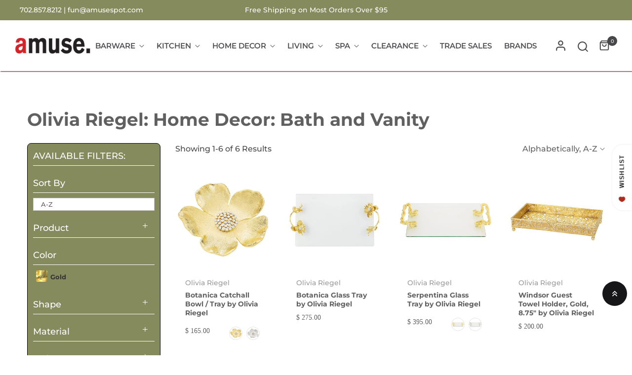

--- FILE ---
content_type: text/html; charset=utf-8
request_url: https://amusespot.com/collections/olivia-riegel-home-decor-bath/color-gold
body_size: 59007
content:
<!doctype html>
<html class="no-js" lang="en">
	<head>
 <script>
  window.SwiftExpert=function(){"use strict";let e,t=[],n=[],o=[],a=null,i=!1;const d=["mouseover","keydown","touchmove","touchstart","wheel"],r=["IMG","IFRAME","LINK"],s=["application/ld+json","application/json"];function c(e){return 1===e.nodeType&&"SCRIPT"===e.tagName&&!s.includes(e.type)}async function l(){if(i)return;i=!0,a.disconnect(),d.forEach((function(e){console.log("deactivate SWE action >>",e),removeEventListener(e,l,{passive:!0})}));const e=await Promise.all([p(document.querySelectorAll('script[type="text/SwiftDisableScript"]')),u(o)]);t.length=0,o.length=0,f(e)}async function u(e=[]){return await e.reduce((async(e,t)=>{const n=await e;if(!t)return n;const o=await function(e){return new Promise((t=>{function n(){this.dataset.swiftStyleDelay="inited",t("isLoaded")}e.onload=n,e.onerror=n,document.body?document.body.append(e):document.head.append(e)}))}(t);return n.push({status:o,node:t}),n}),Promise.resolve([]))}async function p(e=[]){return await[...e].reduce((async(e,t)=>{const n=await e,o=await y(t);return n.push({status:o,node:t}),n}),Promise.resolve([]))}function f(e){const t=new CustomEvent("SwiftPreInitDelay",{detail:e});window.dispatchEvent(t),document.dispatchEvent(t)}function w(e,t={bubbles:!0,cancelable:!0}){const n=new Event(e,t);window.dispatchEvent(n),document.dispatchEvent(n)}function y(e){return new Promise((t=>{function n(){t("isLoaded")}e.type="text/javascript",e.dataset.swiftInit="inited",e.dataset.swiftScriptDisable&&delete e.dataset.swiftScriptDisable,e.onload=n,e.onerror=n,document.body?document.body.appendChild(e):document.head.appendChild(e),e.src&&e.src.length||t("isLoaded")}))}function h(e,n){e.type="text/SwiftDisableScript",t.push(e),n&&n()}function v(e){if(e.dataset.swiftStylePreload||"preload"===e.dataset.swiftStylePreload||"preload"===e.rel)return;const t=e.cloneNode();e.remove(),n.push(t),t.as="style",t.rel="preload",t.dataset.swiftStylePreload="preload",t.addEventListener("load",(function(){this.rel="stylesheet",this.dataset.swiftStylePreload="inited"})),setTimeout((()=>{document.head.append(t),t.insertAdjacentHTML("afterend",`<noscript><link rel="stylesheet" href="${t.href}"></noscript>`)}),1500)}function m(e){const t=e.cloneNode();o.push(t),e.remove()}function E(e){const t=document.documentElement;a=new MutationObserver(e),a.observe(t,{childList:!0,subtree:!0})}function S(e){const t=performance.getEntriesByType("navigation");if(!t.length)return!1;t.forEach((t=>{switch(e){case"DOMContentLoaded":return!!(t.domContentLoadedEventEnd-t.domContentLoadedEventStart>0);case"load":return!!(t.loadEventEnd-t.loadEventStart>0);default:return!1}}))}function b(){S("DOMContentLoaded")&&w("DOMContentLoaded"),S("load")&&w("load"),w("readystatechange");const e=new UIEvent("resize",Object.assign({view:window,detail:!1},{bubbles:!0,cancelable:!0}));window.dispatchEvent(e),document.dispatchEvent(e)}function g({url:e,content:t="",id:n,dataSet:o,isAsync:a=!1,isDefer:i=!1,isHeader:d=!1}){return new Promise(((r,s)=>{const c=document.createElement("script");c.type="text/javascript",a&&(c.async=!0),!a&&i&&(c.defer=!0),n&&(c.id=n),"object"==typeof o&&Object.assign(c.dataset,{...o,swiftPreInit:"preinited"}),e?c.src=e:c.textContent=t,c.onload=()=>r(!0),c.onerror=e=>{s(!0),console.error(e)},d?document.head.append(c):document.body.append(c),e||r(!0)}))}return{getInstance:function(){return e||(d.forEach((function(e){console.log("active SWE action >>",e),window.addEventListener(e,l,{passive:!0})})),e={initObserver:E,deferStyle:v,delayStyle:m,delayScript:h,dispatchEventALL:b,asyncAppendScript:y,dispatchEventManual:w,dispatchEventSwiftPreInit:f,isValidScript:c,loadScript:g,iphone:()=>"undefined"!=typeof window&&"undefined"!=typeof navigator&&/iPhone/i.test(navigator.userAgent||navigator.vendor||window.opera&&"[object Opera]"===opera.toString()),getTrackingInfo:()=>({scriptsDelay:t,styleDefer:n,styleDelay:o,observerNode:a,hadInitCode:i,tagAllow:r})}),e}}}();
  (function () {
  		const initSwift = SwiftExpert.getInstance();
  	
  		const listDelayScriptContent = [
  			"previewBarInjector.init",
  			"window.addEventListener('load', asyncLoad, false)",
  			`addEventListener('load', prefetchAssets)`,
            `https://www.googletagmanager.com/gtag`,
            `hotjar`,
            `shopifycloud`,
            `socialshopwave`,
            `connect.facebook.net`,
            `extensions`,
            `bat.bing.com`
        ];
  		const listDelayScriptUrl = [
          `shopifycloud`,
          `socialshopwave`,
          `https://cdn.ywxi.net/js/1.js`,
          `bootstrap.min.js`,
          `extensions`
        ];
  
        if(window.screen.availWidth < 720) listDelayScriptContent.push('domLoadedTranscy');
  	
  		function logChanges(records /* , observer */) {
  			const { tagAllow } = initSwift.getTrackingInfo();
  			for (const record of records) {
  				for (const addedNode of record.addedNodes) {
  					const isValidScript = initSwift.isValidScript(addedNode);
  					if (
  						isValidScript &&
  						addedNode.src &&
  						listDelayScriptUrl.some((t) => addedNode.src.includes(t))
  					) {
  						initSwift.delayScript(addedNode, () => {
  							addedNode.dataset.swiftScriptDisable = "is-disable";
  						});
  						// console.log("zooooo listDelayScriptUrl", addedNode.src, document.querySelector(`script[src='${addedNode.src}']`));
  					} else if (
  						isValidScript &&
  						listDelayScriptContent.some((t) =>
  							addedNode.textContent.includes(t)
  						)
  					) {
  						if (
  							addedNode.textContent.includes(
  								"previewBarInjector.init"
  							)
  						) {
  							addedNode.textContent = addedNode.textContent.replace(
  								"DOMContentLoaded",
  								"SwiftPreInitDelay"
  							);
  						} else if (
  							addedNode.textContent.includes(
  								"window.addEventListener('load', asyncLoad, false)"
  							)
  						) {
  							addedNode.textContent = addedNode.textContent.replace(
  								"window.addEventListener('load', asyncLoad, false)",
  								"window.addEventListener('SwiftPreInitDelay', asyncLoad, false)"
  							);
  						} else if (
  							addedNode.textContent.includes(
  								`addEventListener('load', prefetchAssets)`
  							)
  						) {
  							addedNode.textContent = addedNode.textContent.replace(
  								`addEventListener('load', prefetchAssets)`,
  								`addEventListener('SwiftPreInitDelay', prefetchAssets)`
  							);
  						} else if (
  							addedNode.textContent.includes(
  								`domLoadedTranscy`
  							)
  						) {
  							addedNode.textContent = addedNode.textContent.replace(
  								`document.addEventListener("DOMContentLoaded"`,
  								`document.addEventListener("SwiftPreInitDelay"`
  							);
  						}
  						initSwift.delayScript(addedNode, () => {
  							addedNode.dataset.swiftScriptDisable = "is-disable";
  						});
  					} else if (
  						isValidScript &&
  						addedNode.className === "analytics"
  					) {
  						initSwift.delayScript(addedNode, () => {
  							addedNode.dataset.swiftScriptDisable = "is-disable";
  						});
  					} else if (tagAllow.includes(addedNode.nodeName)) {
  						if (addedNode.nodeName === "IMG") {
  							addedNode.loading = "lazy";
		
  						} else if (addedNode.nodeName === "IFRAME") {
  							addedNode.loading = "lazy";
  						}
                       else if (addedNode.nodeName === "LINK") {
                            if (addedNode.href.includes("legal.css")) {
  								initSwift.delayStyle(addedNode);
  							} 
     
                         
                         
      					}
                        
  					}
  				}
  			
  			}
  		}
  		
  			initSwift.initObserver(logChanges);
  		
  
  		addEventListener("SwiftPreInitDelay", (data) => {
  			const { detail = [] } = data;
  			console.log("SwiftPreInitDelay>>>", detail);
  			document.querySelectorAll("iframe[data-swift-src]").forEach((i) => {
  				i.src = i.dataset.swiftSrc;
  			});
  			document
  				.querySelectorAll("script[data-swift-script-disable]")
  				.forEach((s) => {
  					if (s.parentElement) s.parentElement.removeChild(s);
  					else s.remove();
  				});
  		});
  	})();
</script>
		<meta charset="utf-8">
		<meta http-equiv="X-UA-Compatible" content="IE=edge">
		<meta name="viewport" content="width=device-width,initial-scale=1">
		<meta name="theme-color" content=""><link rel="preconnect" href="https://cdn.shopify.com" crossorigin>
		
			<link rel="icon" href="//amusespot.com/cdn/shop/files/favicon.png?crop=center&height=32&v=1694024432&width=32" type="image/png">
			<!-- iPad icons -->
			<link rel="apple-touch-icon-precomposed" href="//amusespot.com/cdn/shop/files/favicon.png?crop=center&height=48&v=1694024432&width=48" type="image/png">
			<link rel="nokia-touch-icon" href="//amusespot.com/cdn/shop/files/favicon.png?crop=center&height=48&v=1694024432&width=48" type="image/png">
		
<link rel="preconnect" href="https://fonts.shopifycdn.com" crossorigin>

		

		
<link
  rel="preload"
  href="//amusespot.com/cdn/shop/t/103/assets/font-awesome.min.css?v=112010972750059284631699452578"
  as="style"
  onload="this.onload=null;this.rel='stylesheet'">
<noscript><link rel="stylesheet" href="//amusespot.com/cdn/shop/t/103/assets/font-awesome.min.css?v=112010972750059284631699452578"></noscript><link rel="stylesheet" href="//amusespot.com/cdn/shop/t/103/assets/component-predictive-search.css?v=77213672833749231241698755424" media="print" onload="this.media='all'"><link
  rel="preload"
  href="//amusespot.com/cdn/shop/t/103/assets/bootstrap.css?v=19961828143310865641698755424"
  as="style"
  onload="this.onload=null;this.rel='stylesheet'">
<noscript><link rel="stylesheet" href="//amusespot.com/cdn/shop/t/103/assets/bootstrap.css?v=19961828143310865641698755424"></noscript>

<link href="//amusespot.com/cdn/shop/t/103/assets/theme.css?v=55475722013202112301699464452" rel="stylesheet" type="text/css" media="all" />	
  <link
  rel="preload"
  href="//amusespot.com/cdn/shop/t/103/assets/vendor.min.css?v=16871426716420721791698755424"
  as="style"
  onload="this.onload=null;this.rel='stylesheet'">
<noscript><link rel="stylesheet" href="//amusespot.com/cdn/shop/t/103/assets/vendor.min.css?v=16871426716420721791698755424"></noscript>
		<script>
  window.vela = window.vela || {};
  vela.strings = {
    shop_money_with_currency_format: "$ {{amount}} USD",
    shop_money_format: "$ {{amount}}",
    currency: "USD",
    moneyFormat: "$ {{amount}}",
    zoomClose: "Close (Esc)",
    zoomPrev: "Previous (Left arrow key)",
    zoomNext: "Next (Right arrow key)",
    productSlideLabel: "Slide [slide_number] of [slide_max].",
    countdownDays: "Days",
    countdownHours: "Hours",
    countdownMinutes: "Mins",
    countdownSeconds: "Secs",
    countdownFinish: "This offer has expired!",
    addToCart: "Add to Cart",
    soldOut: "Sold Out",
    unavailable: "Unavailable",
    inStock: "In stock",
    outStock: "Out of stock",
    cartEmpty: "Your cart is empty",
    cartCookies: "Enable cookies to use the shopping cart",
    newsletterSuccess: "Thanks for subscribing"
  };
  vela.settings = {
    currencies: false,
    cartType: "page",
    enableReview: false,
    enablePreLoading: true,
    enableQuickView: true,
    quickViewVariantType: "select",
    quickViewColorSwatch: true,
    quickViewImageSwatch: false,
    fileURL: "//amusespot.com/cdn/shop/files/"
  };
  vela.loading = '<div class="vela-loading"><div class="vela-loading__icon"><span></span><span></span><span></span><span></span></div></div>';
</script>

		<script>window.performance && window.performance.mark && window.performance.mark('shopify.content_for_header.start');</script><meta name="google-site-verification" content="QlFlIk3wVGTyPVcmESH4v17Ty52PUdJCcHq6XdvTSy8">
<meta name="google-site-verification" content="QlFlIk3wVGTyPVcmESH4v17Ty52PUdJCcHq6XdvTSy8">
<meta name="facebook-domain-verification" content="e2k6jo0w6it61fqgp6f0lgugb3dk8h">
<meta id="shopify-digital-wallet" name="shopify-digital-wallet" content="/11038652/digital_wallets/dialog">
<meta name="shopify-checkout-api-token" content="1760c266324bc96d9f01ecfa3c75a8af">
<meta id="in-context-paypal-metadata" data-shop-id="11038652" data-venmo-supported="false" data-environment="production" data-locale="en_US" data-paypal-v4="true" data-currency="USD">
<link rel="alternate" type="application/atom+xml" title="Feed" href="/collections/olivia-riegel-home-decor-bath/color-gold.atom" />
<link rel="alternate" type="application/json+oembed" href="https://amusespot.com/collections/olivia-riegel-home-decor-bath/color-gold.oembed">
<script async="async" src="/checkouts/internal/preloads.js?locale=en-US"></script>
<link rel="preconnect" href="https://shop.app" crossorigin="anonymous">
<script async="async" src="https://shop.app/checkouts/internal/preloads.js?locale=en-US&shop_id=11038652" crossorigin="anonymous"></script>
<script id="apple-pay-shop-capabilities" type="application/json">{"shopId":11038652,"countryCode":"US","currencyCode":"USD","merchantCapabilities":["supports3DS"],"merchantId":"gid:\/\/shopify\/Shop\/11038652","merchantName":"Amusespot","requiredBillingContactFields":["postalAddress","email","phone"],"requiredShippingContactFields":["postalAddress","email","phone"],"shippingType":"shipping","supportedNetworks":["visa","masterCard","amex","discover","elo","jcb"],"total":{"type":"pending","label":"Amusespot","amount":"1.00"},"shopifyPaymentsEnabled":true,"supportsSubscriptions":true}</script>
<script id="shopify-features" type="application/json">{"accessToken":"1760c266324bc96d9f01ecfa3c75a8af","betas":["rich-media-storefront-analytics"],"domain":"amusespot.com","predictiveSearch":true,"shopId":11038652,"locale":"en"}</script>
<script>var Shopify = Shopify || {};
Shopify.shop = "amusespot.myshopify.com";
Shopify.locale = "en";
Shopify.currency = {"active":"USD","rate":"1.0"};
Shopify.country = "US";
Shopify.theme = {"name":"[SWIFT-OPTIMIZED] Live-Menu change,11\/18, 2pm","id":124764061775,"schema_name":"Velatheme","schema_version":"3.0.0","theme_store_id":null,"role":"main"};
Shopify.theme.handle = "null";
Shopify.theme.style = {"id":null,"handle":null};
Shopify.cdnHost = "amusespot.com/cdn";
Shopify.routes = Shopify.routes || {};
Shopify.routes.root = "/";</script>
<script type="module">!function(o){(o.Shopify=o.Shopify||{}).modules=!0}(window);</script>
<script>!function(o){function n(){var o=[];function n(){o.push(Array.prototype.slice.apply(arguments))}return n.q=o,n}var t=o.Shopify=o.Shopify||{};t.loadFeatures=n(),t.autoloadFeatures=n()}(window);</script>
<script>
  window.ShopifyPay = window.ShopifyPay || {};
  window.ShopifyPay.apiHost = "shop.app\/pay";
  window.ShopifyPay.redirectState = null;
</script>
<script id="shop-js-analytics" type="application/json">{"pageType":"collection"}</script>
<script defer="defer" async type="module" src="//amusespot.com/cdn/shopifycloud/shop-js/modules/v2/client.init-shop-cart-sync_BT-GjEfc.en.esm.js"></script>
<script defer="defer" async type="module" src="//amusespot.com/cdn/shopifycloud/shop-js/modules/v2/chunk.common_D58fp_Oc.esm.js"></script>
<script defer="defer" async type="module" src="//amusespot.com/cdn/shopifycloud/shop-js/modules/v2/chunk.modal_xMitdFEc.esm.js"></script>
<script type="module">
  await import("//amusespot.com/cdn/shopifycloud/shop-js/modules/v2/client.init-shop-cart-sync_BT-GjEfc.en.esm.js");
await import("//amusespot.com/cdn/shopifycloud/shop-js/modules/v2/chunk.common_D58fp_Oc.esm.js");
await import("//amusespot.com/cdn/shopifycloud/shop-js/modules/v2/chunk.modal_xMitdFEc.esm.js");

  window.Shopify.SignInWithShop?.initShopCartSync?.({"fedCMEnabled":true,"windoidEnabled":true});

</script>
<script>
  window.Shopify = window.Shopify || {};
  if (!window.Shopify.featureAssets) window.Shopify.featureAssets = {};
  window.Shopify.featureAssets['shop-js'] = {"shop-cart-sync":["modules/v2/client.shop-cart-sync_DZOKe7Ll.en.esm.js","modules/v2/chunk.common_D58fp_Oc.esm.js","modules/v2/chunk.modal_xMitdFEc.esm.js"],"init-fed-cm":["modules/v2/client.init-fed-cm_B6oLuCjv.en.esm.js","modules/v2/chunk.common_D58fp_Oc.esm.js","modules/v2/chunk.modal_xMitdFEc.esm.js"],"shop-cash-offers":["modules/v2/client.shop-cash-offers_D2sdYoxE.en.esm.js","modules/v2/chunk.common_D58fp_Oc.esm.js","modules/v2/chunk.modal_xMitdFEc.esm.js"],"shop-login-button":["modules/v2/client.shop-login-button_QeVjl5Y3.en.esm.js","modules/v2/chunk.common_D58fp_Oc.esm.js","modules/v2/chunk.modal_xMitdFEc.esm.js"],"pay-button":["modules/v2/client.pay-button_DXTOsIq6.en.esm.js","modules/v2/chunk.common_D58fp_Oc.esm.js","modules/v2/chunk.modal_xMitdFEc.esm.js"],"shop-button":["modules/v2/client.shop-button_DQZHx9pm.en.esm.js","modules/v2/chunk.common_D58fp_Oc.esm.js","modules/v2/chunk.modal_xMitdFEc.esm.js"],"avatar":["modules/v2/client.avatar_BTnouDA3.en.esm.js"],"init-windoid":["modules/v2/client.init-windoid_CR1B-cfM.en.esm.js","modules/v2/chunk.common_D58fp_Oc.esm.js","modules/v2/chunk.modal_xMitdFEc.esm.js"],"init-shop-for-new-customer-accounts":["modules/v2/client.init-shop-for-new-customer-accounts_C_vY_xzh.en.esm.js","modules/v2/client.shop-login-button_QeVjl5Y3.en.esm.js","modules/v2/chunk.common_D58fp_Oc.esm.js","modules/v2/chunk.modal_xMitdFEc.esm.js"],"init-shop-email-lookup-coordinator":["modules/v2/client.init-shop-email-lookup-coordinator_BI7n9ZSv.en.esm.js","modules/v2/chunk.common_D58fp_Oc.esm.js","modules/v2/chunk.modal_xMitdFEc.esm.js"],"init-shop-cart-sync":["modules/v2/client.init-shop-cart-sync_BT-GjEfc.en.esm.js","modules/v2/chunk.common_D58fp_Oc.esm.js","modules/v2/chunk.modal_xMitdFEc.esm.js"],"shop-toast-manager":["modules/v2/client.shop-toast-manager_DiYdP3xc.en.esm.js","modules/v2/chunk.common_D58fp_Oc.esm.js","modules/v2/chunk.modal_xMitdFEc.esm.js"],"init-customer-accounts":["modules/v2/client.init-customer-accounts_D9ZNqS-Q.en.esm.js","modules/v2/client.shop-login-button_QeVjl5Y3.en.esm.js","modules/v2/chunk.common_D58fp_Oc.esm.js","modules/v2/chunk.modal_xMitdFEc.esm.js"],"init-customer-accounts-sign-up":["modules/v2/client.init-customer-accounts-sign-up_iGw4briv.en.esm.js","modules/v2/client.shop-login-button_QeVjl5Y3.en.esm.js","modules/v2/chunk.common_D58fp_Oc.esm.js","modules/v2/chunk.modal_xMitdFEc.esm.js"],"shop-follow-button":["modules/v2/client.shop-follow-button_CqMgW2wH.en.esm.js","modules/v2/chunk.common_D58fp_Oc.esm.js","modules/v2/chunk.modal_xMitdFEc.esm.js"],"checkout-modal":["modules/v2/client.checkout-modal_xHeaAweL.en.esm.js","modules/v2/chunk.common_D58fp_Oc.esm.js","modules/v2/chunk.modal_xMitdFEc.esm.js"],"shop-login":["modules/v2/client.shop-login_D91U-Q7h.en.esm.js","modules/v2/chunk.common_D58fp_Oc.esm.js","modules/v2/chunk.modal_xMitdFEc.esm.js"],"lead-capture":["modules/v2/client.lead-capture_BJmE1dJe.en.esm.js","modules/v2/chunk.common_D58fp_Oc.esm.js","modules/v2/chunk.modal_xMitdFEc.esm.js"],"payment-terms":["modules/v2/client.payment-terms_Ci9AEqFq.en.esm.js","modules/v2/chunk.common_D58fp_Oc.esm.js","modules/v2/chunk.modal_xMitdFEc.esm.js"]};
</script>
<script>(function() {
  var isLoaded = false;
  function asyncLoad() {
    if (isLoaded) return;
    isLoaded = true;
    var urls = ["\/\/cdn.ywxi.net\/js\/partner-shopify.js?shop=amusespot.myshopify.com","\/\/cdn.shopify.com\/proxy\/6d107d565d557b8441745b380ea4148c66a691628191a896178d55ddb49c91cb\/bingshoppingtool-t2app-prod.trafficmanager.net\/uet\/tracking_script?shop=amusespot.myshopify.com\u0026sp-cache-control=cHVibGljLCBtYXgtYWdlPTkwMA","https:\/\/chimpstatic.com\/mcjs-connected\/js\/users\/96667f7cdc1cea50b7b35163d\/846f00faf32aebfdd2d779e3f.js?shop=amusespot.myshopify.com","https:\/\/s3.amazonaws.com\/pixelpop\/usercontent\/scripts\/439f8327-392d-47df-a981-7d9b68738d8b\/pixelpop.js?shop=amusespot.myshopify.com","\/\/cdn.trustedsite.com\/js\/partner-shopify.js?shop=amusespot.myshopify.com","https:\/\/cdn.shopify.com\/s\/files\/1\/1103\/8652\/t\/106\/assets\/yoast-active-script.js?v=1747205434\u0026shop=amusespot.myshopify.com"];
    for (var i = 0; i < urls.length; i++) {
      var s = document.createElement('script');
      s.type = 'text/javascript';
      s.async = true;
      s.src = urls[i];
      var x = document.getElementsByTagName('script')[0];
      x.parentNode.insertBefore(s, x);
    }
  };
  if(window.attachEvent) {
    window.attachEvent('onload', asyncLoad);
  } else {
    window.addEventListener('load', asyncLoad, false);
  }
})();</script>
<script id="__st">var __st={"a":11038652,"offset":-28800,"reqid":"db15a914-de2d-45b8-a5cf-8415b6e03d9c-1769345000","pageurl":"amusespot.com\/collections\/olivia-riegel-home-decor-bath\/color-gold","u":"17a0be0e54ed","p":"collection","rtyp":"collection","rid":33221640298};</script>
<script>window.ShopifyPaypalV4VisibilityTracking = true;</script>
<script id="captcha-bootstrap">!function(){'use strict';const t='contact',e='account',n='new_comment',o=[[t,t],['blogs',n],['comments',n],[t,'customer']],c=[[e,'customer_login'],[e,'guest_login'],[e,'recover_customer_password'],[e,'create_customer']],r=t=>t.map((([t,e])=>`form[action*='/${t}']:not([data-nocaptcha='true']) input[name='form_type'][value='${e}']`)).join(','),a=t=>()=>t?[...document.querySelectorAll(t)].map((t=>t.form)):[];function s(){const t=[...o],e=r(t);return a(e)}const i='password',u='form_key',d=['recaptcha-v3-token','g-recaptcha-response','h-captcha-response',i],f=()=>{try{return window.sessionStorage}catch{return}},m='__shopify_v',_=t=>t.elements[u];function p(t,e,n=!1){try{const o=window.sessionStorage,c=JSON.parse(o.getItem(e)),{data:r}=function(t){const{data:e,action:n}=t;return t[m]||n?{data:e,action:n}:{data:t,action:n}}(c);for(const[e,n]of Object.entries(r))t.elements[e]&&(t.elements[e].value=n);n&&o.removeItem(e)}catch(o){console.error('form repopulation failed',{error:o})}}const l='form_type',E='cptcha';function T(t){t.dataset[E]=!0}const w=window,h=w.document,L='Shopify',v='ce_forms',y='captcha';let A=!1;((t,e)=>{const n=(g='f06e6c50-85a8-45c8-87d0-21a2b65856fe',I='https://cdn.shopify.com/shopifycloud/storefront-forms-hcaptcha/ce_storefront_forms_captcha_hcaptcha.v1.5.2.iife.js',D={infoText:'Protected by hCaptcha',privacyText:'Privacy',termsText:'Terms'},(t,e,n)=>{const o=w[L][v],c=o.bindForm;if(c)return c(t,g,e,D).then(n);var r;o.q.push([[t,g,e,D],n]),r=I,A||(h.body.append(Object.assign(h.createElement('script'),{id:'captcha-provider',async:!0,src:r})),A=!0)});var g,I,D;w[L]=w[L]||{},w[L][v]=w[L][v]||{},w[L][v].q=[],w[L][y]=w[L][y]||{},w[L][y].protect=function(t,e){n(t,void 0,e),T(t)},Object.freeze(w[L][y]),function(t,e,n,w,h,L){const[v,y,A,g]=function(t,e,n){const i=e?o:[],u=t?c:[],d=[...i,...u],f=r(d),m=r(i),_=r(d.filter((([t,e])=>n.includes(e))));return[a(f),a(m),a(_),s()]}(w,h,L),I=t=>{const e=t.target;return e instanceof HTMLFormElement?e:e&&e.form},D=t=>v().includes(t);t.addEventListener('submit',(t=>{const e=I(t);if(!e)return;const n=D(e)&&!e.dataset.hcaptchaBound&&!e.dataset.recaptchaBound,o=_(e),c=g().includes(e)&&(!o||!o.value);(n||c)&&t.preventDefault(),c&&!n&&(function(t){try{if(!f())return;!function(t){const e=f();if(!e)return;const n=_(t);if(!n)return;const o=n.value;o&&e.removeItem(o)}(t);const e=Array.from(Array(32),(()=>Math.random().toString(36)[2])).join('');!function(t,e){_(t)||t.append(Object.assign(document.createElement('input'),{type:'hidden',name:u})),t.elements[u].value=e}(t,e),function(t,e){const n=f();if(!n)return;const o=[...t.querySelectorAll(`input[type='${i}']`)].map((({name:t})=>t)),c=[...d,...o],r={};for(const[a,s]of new FormData(t).entries())c.includes(a)||(r[a]=s);n.setItem(e,JSON.stringify({[m]:1,action:t.action,data:r}))}(t,e)}catch(e){console.error('failed to persist form',e)}}(e),e.submit())}));const S=(t,e)=>{t&&!t.dataset[E]&&(n(t,e.some((e=>e===t))),T(t))};for(const o of['focusin','change'])t.addEventListener(o,(t=>{const e=I(t);D(e)&&S(e,y())}));const B=e.get('form_key'),M=e.get(l),P=B&&M;t.addEventListener('DOMContentLoaded',(()=>{const t=y();if(P)for(const e of t)e.elements[l].value===M&&p(e,B);[...new Set([...A(),...v().filter((t=>'true'===t.dataset.shopifyCaptcha))])].forEach((e=>S(e,t)))}))}(h,new URLSearchParams(w.location.search),n,t,e,['guest_login'])})(!0,!0)}();</script>
<script integrity="sha256-4kQ18oKyAcykRKYeNunJcIwy7WH5gtpwJnB7kiuLZ1E=" data-source-attribution="shopify.loadfeatures" defer="defer" src="//amusespot.com/cdn/shopifycloud/storefront/assets/storefront/load_feature-a0a9edcb.js" crossorigin="anonymous"></script>
<script crossorigin="anonymous" defer="defer" src="//amusespot.com/cdn/shopifycloud/storefront/assets/shopify_pay/storefront-65b4c6d7.js?v=20250812"></script>
<script data-source-attribution="shopify.dynamic_checkout.dynamic.init">var Shopify=Shopify||{};Shopify.PaymentButton=Shopify.PaymentButton||{isStorefrontPortableWallets:!0,init:function(){window.Shopify.PaymentButton.init=function(){};var t=document.createElement("script");t.src="https://amusespot.com/cdn/shopifycloud/portable-wallets/latest/portable-wallets.en.js",t.type="module",document.head.appendChild(t)}};
</script>
<script data-source-attribution="shopify.dynamic_checkout.buyer_consent">
  function portableWalletsHideBuyerConsent(e){var t=document.getElementById("shopify-buyer-consent"),n=document.getElementById("shopify-subscription-policy-button");t&&n&&(t.classList.add("hidden"),t.setAttribute("aria-hidden","true"),n.removeEventListener("click",e))}function portableWalletsShowBuyerConsent(e){var t=document.getElementById("shopify-buyer-consent"),n=document.getElementById("shopify-subscription-policy-button");t&&n&&(t.classList.remove("hidden"),t.removeAttribute("aria-hidden"),n.addEventListener("click",e))}window.Shopify?.PaymentButton&&(window.Shopify.PaymentButton.hideBuyerConsent=portableWalletsHideBuyerConsent,window.Shopify.PaymentButton.showBuyerConsent=portableWalletsShowBuyerConsent);
</script>
<script data-source-attribution="shopify.dynamic_checkout.cart.bootstrap">document.addEventListener("DOMContentLoaded",(function(){function t(){return document.querySelector("shopify-accelerated-checkout-cart, shopify-accelerated-checkout")}if(t())Shopify.PaymentButton.init();else{new MutationObserver((function(e,n){t()&&(Shopify.PaymentButton.init(),n.disconnect())})).observe(document.body,{childList:!0,subtree:!0})}}));
</script>
<link id="shopify-accelerated-checkout-styles" rel="stylesheet" media="screen" href="https://amusespot.com/cdn/shopifycloud/portable-wallets/latest/accelerated-checkout-backwards-compat.css" crossorigin="anonymous">
<style id="shopify-accelerated-checkout-cart">
        #shopify-buyer-consent {
  margin-top: 1em;
  display: inline-block;
  width: 100%;
}

#shopify-buyer-consent.hidden {
  display: none;
}

#shopify-subscription-policy-button {
  background: none;
  border: none;
  padding: 0;
  text-decoration: underline;
  font-size: inherit;
  cursor: pointer;
}

#shopify-subscription-policy-button::before {
  box-shadow: none;
}

      </style>

<script>window.performance && window.performance.mark && window.performance.mark('shopify.content_for_header.end');</script>

		<style data-shopify>
@font-face {
  font-family: Montserrat;
  font-weight: 500;
  font-style: normal;
  font-display: swap;
  src: url("//amusespot.com/cdn/fonts/montserrat/montserrat_n5.07ef3781d9c78c8b93c98419da7ad4fbeebb6635.woff2") format("woff2"),
       url("//amusespot.com/cdn/fonts/montserrat/montserrat_n5.adf9b4bd8b0e4f55a0b203cdd84512667e0d5e4d.woff") format("woff");
}

		
		@font-face {
  font-family: Montserrat;
  font-weight: 700;
  font-style: normal;
  font-display: swap;
  src: url("//amusespot.com/cdn/fonts/montserrat/montserrat_n7.3c434e22befd5c18a6b4afadb1e3d77c128c7939.woff2") format("woff2"),
       url("//amusespot.com/cdn/fonts/montserrat/montserrat_n7.5d9fa6e2cae713c8fb539a9876489d86207fe957.woff") format("woff");
}


			
:root {--font-body-family: Montserrat, sans-serif;
			--font-body-style: normal;
			--font-body-weight: 500;--font-heading-family: Montserrat, sans-serif;
			--font-heading-style: normal;
			--font-heading-weight: 700;--font-special-family: MONTSERRAT medium;--font-size-heading: 44px;
		--font-size-heading-mobile: 35px;;

		--font-size-base: 16px;
		--primary: #161619;
		--primary-light: rgba(22, 22, 25, 0.7);
		--secondary: #868b5e;
		--body-color: #3e3b3b;
		--body-color-light: #999999;
		
		--body-bg: #ffffff;
		--heading-color: #606060;
		--color-link: #606060;
		--color-link-hover: var(--primary);
		--border-color: #e1e1e1;
    	--shadow: 0px 6px 15px rgba(0, 0, 0, .12);
		--button-border-radius: 30px;
		--header-color: #47474a;
		--header-bg: #ffffff;
		--footer-heading-color: #ffffff;
		--footer-color: #222222;
		--footer-link: #ffffff;
		--footer-link-hover: #000000;
		--footer-bg: #868b5e;
		--color-copyright-bg: #47474a;
		--color-copyright: #86898a;
	
		--menu-font-size: 15px;
		--menu-dropdown-font-size: 15px;
		--menu-bg: rgba(0,0,0,0);
		--menu-color: #47474a;
		--menu-hover-color: #222222;
		--menu-dropdown-bg: #ffffff;
		--menu-dropdown-color: #999999;
		--menu-dropdown-hover-color: #222222;

		--breadcrumb-bg: var(--body-bg);
		--breadcrumb-heading-color: var(--heading-color);
		--breadcrumb-color: var(--heading-color);
		--breadcrumb-color-link: var(--heading-color);

		--btn-default-color: #ffffff;
		--btn-default-border-color: #222222;
		--btn-default-bg-color: #868b5e;
		--btn-default-hover-color: #fff;
		--btn-default-hover-border-color: #006699;
		--btn-default-hover-bg-color: #e1e1e1;
		
		--product-name-color: var(--heading-color);
		--product-name-hover-color: var(--primary);

		
		--bs-body-font-family: var(--font-body-family);
		--bs-body-font-weight: var(--font-body-weight);
		--bs-body-font-size: var(--font-size-base);
		--bs-body-color: #3e3b3b;
		--bs-body-bg: #ffffff;
		--bs-primary: #161619;
		--bs-primary-rgb: 22, 22, 25
	}
</style>
<link rel="preload" as="font" href="//amusespot.com/cdn/fonts/montserrat/montserrat_n5.07ef3781d9c78c8b93c98419da7ad4fbeebb6635.woff2" type="font/woff2" crossorigin><link rel="preload" as="font" href="//amusespot.com/cdn/fonts/montserrat/montserrat_n7.3c434e22befd5c18a6b4afadb1e3d77c128c7939.woff2" type="font/woff2" crossorigin><script>document.documentElement.className = document.documentElement.className.replace('no-js', 'js');</script>
	<div id="shopify-section-filter-menu-settings" class="shopify-section"><style type="text/css">
/*  Filter Menu Color and Image Section CSS */.pt-display-swatch ul .filter-active-blankets-throws .collection-name .check-icon:before
{
  background-color: #eba500;
  color: #eba500;
  -webkit-text-fill-color: transparent;background: -webkit-linear-gradient(transparent, transparent),
             url(//amusespot.com/cdn/shop/files/copper_small.png?v=1692115975) no-repeat center center;background: -o-linear-gradient(transparent, transparent);
  background-size: cover;
  -webkit-background-clip: text;
  background-clip: text;

}

.pt-display-swatch ul .filter-active-blankets-throws .collection-name .check-icon {
  text-shadow: none !important;
}.pt-display-swatch ul .filter-active-barware-bottle-openers-corkscrews .collection-name .check-icon:before
{
  background-color: #f3ac06;
  color: #f3ac06;
  -webkit-text-fill-color: transparent;background: -webkit-linear-gradient(transparent, transparent),
             url(//amusespot.com/cdn/shop/files/copper_small.png?v=1692115975) no-repeat center center;background: -o-linear-gradient(transparent, transparent);
  background-size: cover;
  -webkit-background-clip: text;
  background-clip: text;

}

.pt-display-swatch ul .filter-active-barware-bottle-openers-corkscrews .collection-name .check-icon {
  text-shadow: none !important;
}.pt-display-swatch ul .filter-active-material-copper .collection-name .check-icon:before
{
  background-color: #be8705;
  color: #be8705;
  -webkit-text-fill-color: transparent;background: -o-linear-gradient(transparent, transparent);
  background-size: cover;
  -webkit-background-clip: text;
  background-clip: text;

}

.pt-display-swatch ul .filter-active-material-copper .collection-name .check-icon {
  text-shadow: none !important;
}.pt-display-swatch ul .filter-active-color-copper .collection-name .check-icon:before
{
  background-color: #ce8108;
  color: #ce8108;
  -webkit-text-fill-color: transparent;background: -webkit-linear-gradient(transparent, transparent),
             url(//amusespot.com/cdn/shop/files/copper_e4514ced-c554-4ad0-befc-182851df0499_small.png?v=1692208628) no-repeat center center;background: -o-linear-gradient(transparent, transparent);
  background-size: cover;
  -webkit-background-clip: text;
  background-clip: text;

}

.pt-display-swatch ul .filter-active-color-copper .collection-name .check-icon {
  text-shadow: none !important;
}.pt-display-swatch ul .filter-active-color-silver .collection-name .check-icon:before
{
  background-color: #333333;
  color: #333333;
  -webkit-text-fill-color: transparent;background: -webkit-linear-gradient(transparent, transparent),
             url(//amusespot.com/cdn/shop/files/silver_small.png?v=1692208821) no-repeat center center;background: -o-linear-gradient(transparent, transparent);
  background-size: cover;
  -webkit-background-clip: text;
  background-clip: text;

}

.pt-display-swatch ul .filter-active-color-silver .collection-name .check-icon {
  text-shadow: none !important;
}.pt-display-swatch ul .filter-active-color-rainbow .collection-name .check-icon:before
{
  background-color: #333333;
  color: #333333;
  -webkit-text-fill-color: transparent;background: -webkit-linear-gradient(transparent, transparent),
             url(//amusespot.com/cdn/shop/files/b9a9ef128750fdaab3061363c5ab9822_small.png?v=1692208902) no-repeat center center;background: -o-linear-gradient(transparent, transparent);
  background-size: cover;
  -webkit-background-clip: text;
  background-clip: text;

}

.pt-display-swatch ul .filter-active-color-rainbow .collection-name .check-icon {
  text-shadow: none !important;
}.pt-display-swatch ul .filter-active-color-whitewash .collection-name .check-icon:before
{
  background-color: #333333;
  color: #333333;
  -webkit-text-fill-color: transparent;background: -webkit-linear-gradient(transparent, transparent),
             url(//amusespot.com/cdn/shop/files/ww_small.png?v=1692209125) no-repeat center center;background: -o-linear-gradient(transparent, transparent);
  background-size: cover;
  -webkit-background-clip: text;
  background-clip: text;

}

.pt-display-swatch ul .filter-active-color-whitewash .collection-name .check-icon {
  text-shadow: none !important;
}.pt-display-swatch ul .filter-active-color-gold .collection-name .check-icon:before
{
  background-color: #333333;
  color: #333333;
  -webkit-text-fill-color: transparent;background: -webkit-linear-gradient(transparent, transparent),
             url(//amusespot.com/cdn/shop/files/gold_small.png?v=1692209348) no-repeat center center;background: -o-linear-gradient(transparent, transparent);
  background-size: cover;
  -webkit-background-clip: text;
  background-clip: text;

}

.pt-display-swatch ul .filter-active-color-gold .collection-name .check-icon {
  text-shadow: none !important;
}.pt-display-swatch ul .filter-active-color-mirror .collection-name .check-icon:before
{
  background-color: #333333;
  color: #333333;
  -webkit-text-fill-color: transparent;background: -webkit-linear-gradient(transparent, transparent),
             url(//amusespot.com/cdn/shop/files/mirror_57fb9070-d5cb-4bfa-8d3c-f5f4c6f78285_small.png?v=1692209828) no-repeat center center;background: -o-linear-gradient(transparent, transparent);
  background-size: cover;
  -webkit-background-clip: text;
  background-clip: text;

}

.pt-display-swatch ul .filter-active-color-mirror .collection-name .check-icon {
  text-shadow: none !important;
}.pt-display-swatch ul .filter-active-color-brass .collection-name .check-icon:before
{
  background-color: #333333;
  color: #333333;
  -webkit-text-fill-color: transparent;background: -webkit-linear-gradient(transparent, transparent),
             url(//amusespot.com/cdn/shop/files/brass_small.png?v=1692210070) no-repeat center center;background: -o-linear-gradient(transparent, transparent);
  background-size: cover;
  -webkit-background-clip: text;
  background-clip: text;

}

.pt-display-swatch ul .filter-active-color-brass .collection-name .check-icon {
  text-shadow: none !important;
}.pt-display-swatch ul .filter-active-color-platinum .collection-name .check-icon:before
{
  background-color: #333333;
  color: #333333;
  -webkit-text-fill-color: transparent;background: -webkit-linear-gradient(transparent, transparent),
             url(//amusespot.com/cdn/shop/files/platinum_small.png?v=1692210162) no-repeat center center;background: -o-linear-gradient(transparent, transparent);
  background-size: cover;
  -webkit-background-clip: text;
  background-clip: text;

}

.pt-display-swatch ul .filter-active-color-platinum .collection-name .check-icon {
  text-shadow: none !important;
}.pt-display-swatch ul .filter-active-color-frosted .collection-name .check-icon:before
{
  background-color: #333333;
  color: #333333;
  -webkit-text-fill-color: transparent;background: -webkit-linear-gradient(transparent, transparent),
             url(//amusespot.com/cdn/shop/files/frosted_small.png?v=1692210339) no-repeat center center;background: -o-linear-gradient(transparent, transparent);
  background-size: cover;
  -webkit-background-clip: text;
  background-clip: text;

}

.pt-display-swatch ul .filter-active-color-frosted .collection-name .check-icon {
  text-shadow: none !important;
}.pt-display-swatch ul .filter-active-color-clear .collection-name .check-icon:before
{
  background-color: #333333;
  color: #333333;
  -webkit-text-fill-color: transparent;background: -webkit-linear-gradient(transparent, transparent),
             url(//amusespot.com/cdn/shop/files/clear_3c4f69c0-27eb-402a-9e47-ede6ba4a62b4_small.png?v=1692210750) no-repeat center center;background: -o-linear-gradient(transparent, transparent);
  background-size: cover;
  -webkit-background-clip: text;
  background-clip: text;

}

.pt-display-swatch ul .filter-active-color-clear .collection-name .check-icon {
  text-shadow: none !important;
}.pt-display-swatch ul .filter-active-color-bronze .collection-name .check-icon:before
{
  background-color: #333333;
  color: #333333;
  -webkit-text-fill-color: transparent;background: -webkit-linear-gradient(transparent, transparent),
             url(//amusespot.com/cdn/shop/files/bronze_small.png?v=1692211984) no-repeat center center;background: -o-linear-gradient(transparent, transparent);
  background-size: cover;
  -webkit-background-clip: text;
  background-clip: text;

}

.pt-display-swatch ul .filter-active-color-bronze .collection-name .check-icon {
  text-shadow: none !important;
}.pt-display-swatch ul .filter-active-color-red .collection-name .check-icon:before
{
  background-color: #c11717;
  color: #c11717;
  -webkit-text-fill-color: transparent;background: -webkit-linear-gradient(transparent, transparent),
             url(//amusespot.com/cdn/shop/files/red_small.png?v=1695748102) no-repeat center center;background: -o-linear-gradient(transparent, transparent);
  background-size: cover;
  -webkit-background-clip: text;
  background-clip: text;

}

.pt-display-swatch ul .filter-active-color-red .collection-name .check-icon {
  text-shadow: none !important;
}.pt-display-swatch ul .filter-active-silver-peach .collection-name .check-icon:before
{
  background-color: #333333;
  color: #333333;
  -webkit-text-fill-color: transparent;background: -webkit-linear-gradient(transparent, transparent),
             url(//amusespot.com/cdn/shop/files/silverpeach_small.png?v=1695851679) no-repeat center center;background: -o-linear-gradient(transparent, transparent);
  background-size: cover;
  -webkit-background-clip: text;
  background-clip: text;

}

.pt-display-swatch ul .filter-active-silver-peach .collection-name .check-icon {
  text-shadow: none !important;
}.pt-display-swatch ul .filter-active-pearl-grey .collection-name .check-icon:before
{
  background-color: #e5e2e2;
  color: #e5e2e2;
  -webkit-text-fill-color: transparent;background: -webkit-linear-gradient(transparent, transparent),
             url(//amusespot.com/cdn/shop/files/pearlgrey_a53264f9-dc3f-4cd0-a3e8-b3b3adb2a668_small.png?v=1700156945) no-repeat center center;background: -o-linear-gradient(transparent, transparent);
  background-size: cover;
  -webkit-background-clip: text;
  background-clip: text;

}

.pt-display-swatch ul .filter-active-pearl-grey .collection-name .check-icon {
  text-shadow: none !important;
}.pt-display-swatch ul .filter-active-color-black .collection-name .check-icon:before
{
  background-color: #000000;
  color: #000000;
  -webkit-text-fill-color: transparent;background: -webkit-linear-gradient(transparent, transparent),
             url(//amusespot.com/cdn/shop/files/black_68affaca-79c0-4ecd-a7a2-a00a15ac4238_small.jpg?v=1700157451) no-repeat center center;background: -o-linear-gradient(transparent, transparent);
  background-size: cover;
  -webkit-background-clip: text;
  background-clip: text;

}

.pt-display-swatch ul .filter-active-color-black .collection-name .check-icon {
  text-shadow: none !important;
}.pt-display-swatch ul .filter-active-grey .collection-name .check-icon:before
{
  background-color: #b1b0b0;
  color: #b1b0b0;
  -webkit-text-fill-color: transparent;background: -o-linear-gradient(transparent, transparent);
  background-size: cover;
  -webkit-background-clip: text;
  background-clip: text;

}

.pt-display-swatch ul .filter-active-grey .collection-name .check-icon {
  text-shadow: none !important;
}</style>
<link href="//amusespot.com/cdn/shop/t/103/assets/filter-menu.scss.css?v=179853247120080946251700234948" rel="stylesheet" type="text/css" media="all" />
<script src="//amusespot.com/cdn/shop/t/103/assets/filter-menu.js?v=157316411109697756001699452578" type="text/javascript"></script>





</div>
     
        <script src="//amusespot.com/cdn/shop/t/103/assets/vendor.js?v=162714921228786800891698755424" defer></script>
  <script src="//amusespot.com/cdn/shop/t/103/assets/global.js?v=21165267415704261531698755424" defer></script>
      
     <style>
       #widget-fave-html{
         display:none;
       }
     </style>
<!-- BEGIN app block: shopify://apps/tipo-related-products/blocks/app-embed/75cf2d86-3988-45e7-8f28-ada23c99704f --><script type="text/javascript">
  
    
    
    var Globo = Globo || {};
    window.Globo.RelatedProducts = window.Globo.RelatedProducts || {}; window.moneyFormat = "$ {{amount}}"; window.shopCurrency = "USD";
    window.globoRelatedProductsConfig = {
      __webpack_public_path__ : "https://cdn.shopify.com/extensions/019a6293-eea2-75db-9d64-cc7878a1288f/related-test-cli3-121/assets/", apiUrl: "https://related-products.globo.io/api", alternateApiUrl: "https://related-products.globo.io",
      shop: "amusespot.myshopify.com", domain: "amusespot.com",themeOs20: true, page: 'collection',
      customer:null,
      urls:  { search: "\/search", collection: "\/collections" },
      translation: {"add_to_cart":"Add to cart","added_to_cart":"Added to cart","add_selected_to_cart":"Add selected to cart","added_selected_to_cart":"Added selected to cart","sale":"Sale","total_price":"Total price:","this_item":"This item:","sold_out":"Sold out","add_to_cart_short":"ADD","added_to_cart_short":"ADDED"},
      settings: {"hidewatermark":false,"redirect":true,"new_tab":true,"image_ratio":"400:500","hidden_tags":null,"exclude_tags":null,"hidden_collections":null,"carousel_autoplay":false,"carousel_disable_in_mobile":false,"carousel_items":"5","hideprice":false,"discount":{"enable":false,"condition":"any","type":"percentage","value":10},"sold_out":false,"carousel_loop":true,"carousel_rtl":false,"visible_tags":null},
      boughtTogetherIds: {},
      trendingProducts: [4639790235727,4783568355407,6582976446543,4402945863,7688308621391,1740161941577,4382532665423,4790080045135,10146038730,7750510936143,4769799077967,7296215879,7296455367,10136630474,7683295281231,4178887213135,11573728586,8417932935,6703834988623,4796253929551,10145959178,296244871197,3670307045455,7036817080399,7828649574479,4038822395983,7144042102863,7644453929039,3857357959,4384643219535,7849896607823,10505094986,4318296997967,3670296723535,6657044676687,6576759111759,4385933295695,6970107560015,4385894760527,3676705914959,4784419962959,6661537038415,6583723720783,6992101212239,4789790146639,4384730677327,10510666954,10567919434,10510691658,4489098592335],
      productBoughtTogether: {"type":"product_bought_together","enable":false,"title":{"text":"Frequently Bought Together","color":"#63a1b8","fontSize":"25","align":"left"},"subtitle":{"text":null,"color":"#1c2326","fontSize":"18"},"limit":"10","maxWidth":"1940","conditions":[{"id":"bought_together","status":1},{"id":"manual","status":0},{"id":"vendor","type":"same","status":0},{"id":"type","type":"same","status":0},{"id":"collection","type":"same","status":0},{"id":"tags","type":"same","status":0},{"id":"global","status":0}],"template":{"id":"1","elements":["price","addToCartBtn","variantSelector","saleLabel",null],"productTitle":{"fontSize":"15","color":"#1c2326"},"productPrice":{"fontSize":"14","color":"#63a1b8"},"productOldPrice":{"fontSize":"14","color":"#63a1b8"},"button":{"fontSize":"14","color":"#ffffff","backgroundColor":"#1c2326"},"saleLabel":{"color":"#ffffff","backgroundColor":"#63a1b8"},"this_item":true,"selected":true},"random":false,"discount":true},
      productRelated: {"type":"product_related","enable":true,"title":{"text":"Related Products","color":"#535353","fontSize":"26","align":"center"},"subtitle":{"text":null,"color":"#1c2326","fontSize":"15"},"limit":20,"maxWidth":1500,"conditions":[{"id":"manual","status":1},{"id":"bought_together","status":0},{"id":"collection","type":"same","status":1},{"id":"vendor","type":"same","status":0},{"id":"type","type":"same","status":0},{"id":"tags","type":"same","status":0},{"id":"global","status":0}],"template":{"id":"1","elements":["price","addToCartBtn","variantSelector","saleLabel","customCarousel"],"productTitle":{"fontSize":"16","color":"#1c2326"},"productPrice":{"fontSize":"14","color":"#858b5d"},"productOldPrice":{"fontSize":"14","color":"#858b5d"},"button":{"fontSize":"12","color":"#ffffff","backgroundColor":"#858b5d"},"saleLabel":{"color":"#ffffff","backgroundColor":"#cb1209"},"this_item":false,"selected":false,"customCarousel":{"large":3,"small":"4","tablet":"3","mobile":1}},"random":false,"discount":false},
      cart: {"type":"cart","enable":false,"title":{"text":"What else do you need?","color":"#525252","fontSize":"26","align":"center"},"subtitle":{"text":null,"color":"#1c2326","fontSize":"15"},"limit":"10","maxWidth":1200,"conditions":[{"id":"manual","status":1},{"id":"bought_together","status":0},{"id":"tags","type":"same","status":0},{"id":"global","status":1}],"template":{"id":"1","elements":["price","addToCartBtn","variantSelector","saleLabel","customCarousel"],"productTitle":{"fontSize":"16","color":"#1c2326"},"productPrice":{"fontSize":"14","color":"#63a1b8"},"productOldPrice":{"fontSize":"14","color":"#63a1b8"},"button":{"fontSize":"14","color":"#ffffff","backgroundColor":"#1c2326"},"saleLabel":{"color":"#ffffff","backgroundColor":"#63a1b8"},"this_item":true,"selected":true},"random":false,"discount":false},
      basis_collection_handle: 'globo_basis_collection',
      widgets: [{"id":11779,"title":{"trans":[],"text":"RECOMMENDED PRODUCTS FOR YOU!","color":"#000000","fontSize":"32","align":"center"},"subtitle":{"trans":[],"text":null,"color":"#000000","fontSize":"32"},"when":null,"conditions":{"type":["newest"],"condition":null},"template":{"id":"1","elements":["price","addToCartBtn","variantSelector","saleLabel",null],"productTitle":{"fontSize":"15","color":"#111111"},"productPrice":{"fontSize":"14","color":"#B12704"},"productOldPrice":{"fontSize":"14","color":"#989898"},"button":{"fontSize":"14","color":"#ffffff","backgroundColor":"#84928c"},"saleLabel":{"color":"#ffffff","backgroundColor":"#c00000"},"selected":true,"this_item":true,"customCarousel":{"large":"4","small":"3","tablet":"2","mobile":"2"}},"positions":["other"],"maxWidth":1500,"limit":5,"random":0,"discount":0,"sort":0,"enable":1,"type":"widget"},{"id":11775,"title":{"trans":[],"text":"YOUR RECENTLY PURCHASED PRODUCTS","color":"#000000","fontSize":"32","align":"center"},"subtitle":{"trans":[],"text":null,"color":"#000000","fontSize":"18"},"when":null,"conditions":{"type":["trending"],"condition":null},"template":{"id":"1","elements":["price","addToCartBtn","variantSelector","saleLabel",null],"productTitle":{"fontSize":"15","color":"#111111"},"productPrice":{"fontSize":"14","color":"#B12704"},"productOldPrice":{"fontSize":"14","color":"#989898"},"button":{"fontSize":"14","color":"#ffffff","backgroundColor":"#b40d0d"},"saleLabel":{"color":"#ffffff","backgroundColor":"#c00000"},"selected":true,"this_item":true,"customCarousel":{"large":"4","small":"3","tablet":"2","mobile":"2"}},"positions":["other"],"maxWidth":1500,"limit":5,"random":0,"discount":0,"sort":0,"enable":1,"type":"widget"},{"id":9768,"title":{"trans":[],"text":"YOUR RECENTLY VIEWED PRODUCTS","color":"#525252","fontSize":"32","align":"center"},"subtitle":{"trans":[],"text":null,"color":"#1c2326","fontSize":"15"},"when":null,"conditions":{"type":["recently"],"condition":null},"template":{"id":"1","elements":["price","addToCartBtn","variantSelector","saleLabel","customCarousel"],"productTitle":{"fontSize":"16","color":"#1c2326"},"productPrice":{"fontSize":"14","color":"#858b5d"},"productOldPrice":{"fontSize":"14","color":"#858b5d"},"button":{"fontSize":"12","color":"#ffffff","backgroundColor":"#858b5d"},"saleLabel":{"color":"#ffffff","backgroundColor":"#63a1b8"},"selected":true,"this_item":true,"customCarousel":{"large":6,"small":"4","tablet":"3","mobile":1}},"positions":["collection_bottom"],"maxWidth":1500,"limit":10,"random":0,"discount":0,"sort":0,"enable":1,"type":"widget"},{"id":9767,"title":{"trans":[],"text":"RECENTLY VIEWED","color":"#525252","fontSize":"32","align":"center"},"subtitle":{"trans":[],"text":null,"color":"#1c2326","fontSize":"15"},"when":null,"conditions":{"type":["recently"],"condition":null},"template":{"id":"1","elements":["price","addToCartBtn","variantSelector","saleLabel","customCarousel"],"productTitle":{"fontSize":"16","color":"#1c2326"},"productPrice":{"fontSize":"14","color":"#858b5d"},"productOldPrice":{"fontSize":"14","color":"#858b5d"},"button":{"fontSize":"14","color":"#ffffff","backgroundColor":"#858b5d"},"saleLabel":{"color":"#ffffff","backgroundColor":"#63a1b8"},"selected":true,"this_item":true,"customCarousel":{"large":5,"small":"4","tablet":"3","mobile":1}},"positions":["collection_bottom"],"maxWidth":1440,"limit":10,"random":0,"discount":0,"sort":0,"enable":0,"type":"widget"},{"id":9769,"title":{"trans":[],"text":"AMUSESPOT BEST SELLING PRODUCTS","color":"#525252","fontSize":"32","align":"center"},"subtitle":{"trans":[],"text":null,"color":"#1c2326","fontSize":"15"},"when":null,"conditions":{"type":"best_selling"},"template":{"id":"1","elements":["price","addToCartBtn","variantSelector","saleLabel","customCarousel"],"productTitle":{"fontSize":"16","color":"#1c2326"},"productPrice":{"fontSize":"14","color":"#858b5d"},"productOldPrice":{"fontSize":"14","color":"#858b5d"},"button":{"fontSize":"12","color":"#ffffff","backgroundColor":"#858b5d"},"saleLabel":{"color":"#ffffff","backgroundColor":"#63a1b8"},"selected":true,"this_item":true,"customCarousel":{"large":5,"small":5,"tablet":"3","mobile":1}},"positions":["cart_bottom","other"],"maxWidth":1500,"limit":10,"random":0,"discount":0,"sort":3,"enable":1,"type":"widget"}],
      offers: [],
      view_name: 'globo.alsobought', cart_properties_name: '_bundle', upsell_properties_name: '_upsell_bundle',
      discounted_ids: [],discount_min_amount: 0,offerdiscounted_ids: [],offerdiscount_min_amount: 0,data: {},cartdata:{ ids: [],handles: [], vendors: [], types: [], tags: [], collections: [] },upselldatas:{},cartitems:[],cartitemhandles: [],manualCollectionsDatas: {},layouts: [],
      no_image_url: "https://cdn.shopify.com/s/images/admin/no-image-large.gif",
      manualRecommendations:[], manualVendors:[], manualTags:[], manualProductTypes:[], manualCollections:[],
      app_version : 2,
      collection_handle: "olivia-riegel-home-decor-bath", curPlan :  "PROFESSIONAL-ANNUALY" ,
    }; globoRelatedProductsConfig.settings.hidewatermark= true;
     globoRelatedProductsConfig.manualCollections = {"books":["books"]}; globoRelatedProductsConfig.manualProductTypes = {"Books":["Books"]}; globoRelatedProductsConfig.manualTags = []; globoRelatedProductsConfig.manualVendors = [];   
</script>
<style>
  
    
    
    
    
    
    

    
  
    
    
    
    
    
    

    
  
    
    
    
    
    
    

    
  
    
    
    
    
    
    

    
  
    
    
    
    
    
    

    
  
</style>
<script>
  document.addEventListener('DOMContentLoaded', function () {
    document.querySelectorAll('[class*=globo_widget_]').forEach(function (el) {
      if (el.clientWidth < 600) {
        el.classList.add('globo_widget_mobile');
      }
    });
  });
</script>

<!-- BEGIN app snippet: globo-alsobought-style -->
<style>
    .ga-products-box .ga-product_image:after{padding-top:100%;}
    @media only screen and (max-width:749px){.return-link-wrapper{margin-bottom:0 !important;}}
    
        
        
            
                
                
                  .ga-products-box .ga-product_image:after{padding-top:125.0%;}
                
            
        
    
    
        
#wigget_11779{max-width:1500px;margin:15px auto;} #wigget_11779 h2{color:#000000;font-size:32px;text-align:center;}  #wigget_11779 .ga-subtitle{color:#000000;font-size:32px;text-align:center;}  #wigget_11779 .ga-product_title, #wigget_11779 select.ga-product_variant_select{color:#111111;font-size:15px;} #wigget_11779 span.ga-product_price{color:#B12704;font-size:14px;}  #wigget_11779 .ga-product_oldprice{color:#989898;font-size:14px;}  #wigget_11779 button.ga-product_addtocart, #wigget_11779 button.ga-addalltocart{color:#ffffff;background-color:#84928c;font-size:14px;} #wigget_11779 .ga-label_sale{color:#ffffff;background-color:#c00000;}#wigget_11775{max-width:1500px;margin:15px auto;} #wigget_11775 h2{color:#000000;font-size:32px;text-align:center;}  #wigget_11775 .ga-subtitle{color:#000000;font-size:18px;text-align:center;}  #wigget_11775 .ga-product_title, #wigget_11775 select.ga-product_variant_select{color:#111111;font-size:15px;} #wigget_11775 span.ga-product_price{color:#B12704;font-size:14px;}  #wigget_11775 .ga-product_oldprice{color:#989898;font-size:14px;}  #wigget_11775 button.ga-product_addtocart, #wigget_11775 button.ga-addalltocart{color:#ffffff;background-color:#b40d0d;font-size:14px;} #wigget_11775 .ga-label_sale{color:#ffffff;background-color:#c00000;}#wigget_9768{max-width:1500px;margin:15px auto;} #wigget_9768 h2{color:#525252;font-size:32px;text-align:center;}  #wigget_9768 .ga-subtitle{color:#1c2326;font-size:15px;text-align:center;}  #wigget_9768 .ga-product_title, #wigget_9768 select.ga-product_variant_select{color:#1c2326;font-size:16px;} #wigget_9768 span.ga-product_price{color:#858b5d;font-size:14px;}  #wigget_9768 .ga-product_oldprice{color:#858b5d;font-size:14px;}  #wigget_9768 button.ga-product_addtocart, #wigget_9768 button.ga-addalltocart{color:#ffffff;background-color:#858b5d;font-size:12px;} #wigget_9768 .ga-label_sale{color:#ffffff;background-color:#63a1b8;}#wigget_9767{max-width:1440px;margin:15px auto;} #wigget_9767 h2{color:#525252;font-size:32px;text-align:center;}  #wigget_9767 .ga-subtitle{color:#1c2326;font-size:15px;text-align:center;}  #wigget_9767 .ga-product_title, #wigget_9767 select.ga-product_variant_select{color:#1c2326;font-size:16px;} #wigget_9767 span.ga-product_price{color:#858b5d;font-size:14px;}  #wigget_9767 .ga-product_oldprice{color:#858b5d;font-size:14px;}  #wigget_9767 button.ga-product_addtocart, #wigget_9767 button.ga-addalltocart{color:#ffffff;background-color:#858b5d;font-size:14px;} #wigget_9767 .ga-label_sale{color:#ffffff;background-color:#63a1b8;}#wigget_9769{max-width:1500px;margin:15px auto;} #wigget_9769 h2{color:#525252;font-size:32px;text-align:center;}  #wigget_9769 .ga-subtitle{color:#1c2326;font-size:15px;text-align:center;}  #wigget_9769 .ga-product_title, #wigget_9769 select.ga-product_variant_select{color:#1c2326;font-size:16px;} #wigget_9769 span.ga-product_price{color:#858b5d;font-size:14px;}  #wigget_9769 .ga-product_oldprice{color:#858b5d;font-size:14px;}  #wigget_9769 button.ga-product_addtocart, #wigget_9769 button.ga-addalltocart{color:#ffffff;background-color:#858b5d;font-size:12px;} #wigget_9769 .ga-label_sale{color:#ffffff;background-color:#63a1b8;}
        


        
        #ga-cart{max-width:1200px;margin:15px auto;} #ga-cart h2{color:#525252;font-size:26px;text-align:center;}  #ga-cart .ga-subtitle{color:#1c2326;font-size:15px;text-align:center;}  #ga-cart .ga-product_title, #ga-cart select.ga-product_variant_select{color:#1c2326;font-size:16px;} #ga-cart span.ga-product_price{color:#63a1b8;font-size:14px;}  #ga-cart .ga-product_oldprice{color:#63a1b8;font-size:14px;}  #ga-cart button.ga-product_addtocart, #ga-cart button.ga-addalltocart{color:#ffffff;background-color:#1c2326;font-size:14px;} #ga-cart .ga-label_sale{color:#ffffff;background-color:#63a1b8;}
    </style>
<!-- END app snippet --><!-- BEGIN app snippet: globo-alsobought-template -->
<script id="globoRelatedProductsTemplate2" type="template/html">
  {% if box.template.id == 1 or box.template.id == '1' %}
  <div id="{{box.id}}" data-title="{{box.title.text | escape}}" class="ga ga-template_1 ga-products-box ga-template_themeid_{{ theme_store_id  }}"> {% if box.title and box.title.text and box.title.text != '' %} <h2 class="ga-title section-title"> <span>{{box.title.text}}</span> </h2> {% endif %} {% if box.subtitle and box.subtitle.text and box.subtitle.text != '' %} <div class="ga-subtitle">{{box.subtitle.text}}</div> {% endif %} <div class="ga-products"> <div class="ga-carousel_wrapper"> <div class="ga-carousel gowl-carousel" data-products-count="{{products.size}}"> {% for product in products %} {% assign first_available_variant = false %} {% for variant in product.variants %} {% if first_available_variant == false and variant.available %} {% assign first_available_variant = variant %} {% endif %} {% endfor %} {% if first_available_variant == false %} {% assign first_available_variant = product.variants[0] %} {% endif %} {% if product.images[0] %} {% assign featured_image = product.images[0] | img_url: '350x' %} {% else %} {% assign featured_image = no_image_url | img_url: '350x' %} {% endif %} <div class="ga-product" data-product-id="{{product.id}}"> <a {% if settings.new_tab %} target="_blank" {% endif %} href="/products/{{product.handle}}"> {% if box.template.elements contains 'saleLabel' and first_available_variant.compare_at_price > first_available_variant.price %} <span class="ga-label ga-label_sale">{{translation.sale}}</span> {% endif %} {% unless product.available %} <span class="ga-label ga-label_sold">{{translation.sold_out}}</span> {% endunless %} <div class="ga-product_image ga-product_image_{{product.id}}" id="ga-product_image_{{product.id}}" style="background-image: url('{{featured_image}}')"> <span></span> </div> </a> <a class="ga-product_title  " {% if settings.new_tab %} target="_blank" {% endif %} href="/products/{{product.handle}}">{{product.title}}</a> {% assign variants_size = product.variants | size %} <div class="ga-product_variants-container{% unless box.template.elements contains 'variantSelector' %} ga-hide{% endunless %}"> <select aria-label="Variant" class="ga-product_variant_select {% if variants_size == 1 %}ga-hide{% endif %}"> {% for variant in product.variants %} <option {% if first_available_variant.id == variant.id %} selected {% endif %} {% unless variant.available %} disabled {% endunless %} data-image="{% if variant.featured_image %}{{variant.featured_image.src | img_url: '350x'}}{% else %}{{featured_image}}{% endif %}" data-available="{{variant.available}}" data-compare_at_price="{{variant.compare_at_price}}" data-price="{{variant.price}}" value="{{variant.id}}">{{variant.title}} {% unless variant.available %} - {{translation.sold_out}} {% endunless %} </option> {% endfor %} </select> </div> {% if settings.setHideprice %} {% else %} {% if box.template.elements contains 'price' %} <span class="ga-product_price-container"> <span class="ga-product_price money   {% if first_available_variant.compare_at_price > first_available_variant.price %} ga-product_have_oldprice {% endif %}">{{first_available_variant.price | money}}</span> {% if first_available_variant.compare_at_price > first_available_variant.price %} <s class="ga-product_oldprice money">{{first_available_variant.compare_at_price | money}}</s> {% endif %} </span> {% endif %} {% if box.template.elements contains 'addToCartBtn' %} <button class="ga-product_addtocart" type="button" data-add="{{translation.add_to_cart}}" data-added="{{translation.added_to_cart}}">{{translation.add_to_cart}}</button> {% endif %} {% endif %} </div> {% endfor %} </div> </div> {%- unless settings.hidewatermark == true -%} <p style="text-align: right;font-size:small;display: inline-block !important; width: 100%;">{% if settings.copyright !='' %}{{ settings.copyright }}{%- endif -%}</p>{%- endunless -%} </div> </div>
  {% elsif box.template.id == 2 or box.template.id == '2' %}
  <div id="{{box.id}}" data-title="{{box.title.text | escape}}" class="ga ga-template_2 ga-products-box "> {% if box.title and box.title.text and box.title.text != '' %} <h2 class="ga-title section-title "> <span>{{box.title.text}}</span> </h2> {% endif %} {% if box.subtitle and box.subtitle.text and box.subtitle.text != '' %} <div class="ga-subtitle">{{box.subtitle.text}}</div> {% endif %} {% assign total_price = 0 %} {% assign total_sale_price = 0 %} <div class="ga-products"> <div class="ga-products_image"> {% for product in products %} {% assign first_available_variant = false %} {% for variant in product.variants %} {% if first_available_variant == false and variant.available %} {% assign first_available_variant = variant %} {% endif %} {% endfor %} {% if first_available_variant == false %} {% assign first_available_variant = product.variants[0] %} {% endif %} {% if first_available_variant.available and box.template.selected %} {% assign total_price = total_price | plus: first_available_variant.price %} {% if first_available_variant.compare_at_price > first_available_variant.price %} {% assign total_sale_price = total_sale_price | plus: first_available_variant.compare_at_price %} {% else %} {% assign total_sale_price = total_sale_price | plus: first_available_variant.price %} {% endif %} {% endif %} {% if product.images[0] %} {% assign featured_image = product.images[0] | img_url: '350x' %} {% else %} {% assign featured_image = no_image_url | img_url: '350x' %} {% endif %} <div class="ga-product {% if forloop.last %}last{% endif %}" id="ga-product_{{product.id}}"> <a {% if settings.new_tab %} target="_blank" {% endif %} href="/products/{{product.handle}}"> {% unless product.available %} <span class="ga-label ga-label_sold">{{translation.sold_out}}</span> {% endunless %} <img class="ga-product_image_{{product.id}}" id="ga-product_image_{{product.id}}" src="{{featured_image}}" alt="{{product.title}}"/> </a> </div> {% endfor %} {% if settings.setHideprice %} {% else %} <div class="ga-product-form {% unless total_price > 0 %}ga-hide{% endunless %}"> {% if box.template.elements contains 'price' %} <div> {{translation.total_price}} <span class="ga-product_price ga-product_totalprice money">{{total_price | money}}</span> <span class="ga-product_oldprice ga-product_total_sale_price money {% if total_price >= total_sale_price %} ga-hide {% endif %}">{{ total_sale_price | money}}</span> </div> {% endif %} {% if box.template.elements contains 'addToCartBtn' %} <button class="ga-addalltocart" type="button" data-add="{{translation.add_selected_to_cart}}" data-added="{{translation.added_selected_to_cart}}">{{translation.add_selected_to_cart}}</button> {% endif %} </div> {% endif %} </div> </div> <ul class="ga-products-input"> {% for product in products %} {% assign first_available_variant = false %} {% for variant in product.variants %} {% if first_available_variant == false and variant.available %} {% assign first_available_variant = variant %} {% endif %} {% endfor %} {% if first_available_variant == false %} {% assign first_available_variant = product.variants[0] %} {% endif %} {% if product.images[0] %} {% assign featured_image = product.images[0] | img_url: '350x' %} {% else %} {% assign featured_image = no_image_url | img_url: '350x' %} {% endif %} <li class="ga-product{% unless box.template.selected %} ga-deactive{% endunless %}" data-product-id="{{product.id}}"> <input {% unless product.available %} disabled {% endunless %} class="selectedItem" {% if box.template.selected and product.available == true %} checked {% endif %} type="checkbox" value="{{product.id}}"/> <a class="ga-product_title" {% if settings.new_tab %} target="_blank" {% endif %} href="/products/{{product.handle}}"> {% if product.id == cur_product_id %} <strong>{{translation.this_item}} </strong> {% endif %} {{product.title}} {% unless product.available %} - {{translation.sold_out}} {% endunless %} </a> {% assign variants_size = product.variants | size %} <div class="ga-product_variants-container{% unless box.template.elements contains 'variantSelector' %} ga-hide{% endunless %}"> <select {% unless product.available %} disabled {% endunless %} aria-label="Variant" class="ga-product_variant_select {% if variants_size == 1 %}ga-hide{% endif %}"> {% for variant in product.variants %} <option {% if first_available_variant.id == variant.id %} selected {% endif %} {% unless variant.available %} disabled {% endunless %} data-image="{% if variant.featured_image %}{{variant.featured_image.src | img_url: '100x'}}{% else %}{{featured_image}}{% endif %}" data-available="{{variant.available}}" data-compare_at_price="{{variant.compare_at_price}}" data-price="{{variant.price}}" value="{{variant.id}}">{{variant.title}} {% unless variant.available %} - {{translation.sold_out}} {% endunless %} </option> {% endfor %} </select> </div> {% if settings.setHideprice %} {% else %} {% if box.template.elements contains 'price' %} <span class="ga-product_price-container"> <span class="ga-product_price money   {% if first_available_variant.compare_at_price > first_available_variant.price %} ga-product_have_oldprice {% endif %}">{{first_available_variant.price | money}}</span> {% if first_available_variant.compare_at_price > first_available_variant.price %} <s class="ga-product_oldprice money">{{first_available_variant.compare_at_price | money}}</s> {% endif %} </span> {% endif %} {% endif %} </li> {% endfor %} </ul> {%- unless settings.hidewatermark == true -%} <p style="text-align: right;font-size:small;display: inline-block !important; width: 100%;"> {% if settings.copyright !='' %} {{ settings.copyright }} {%- endif -%} </p> {%- endunless -%} </div>
  {% elsif box.template.id == 3 or box.template.id == '3' %}
  <div id="{{box.id}}" data-title="{{box.title.text | escape}}" class="ga ga-template_3 ga-products-box  "> {% if box.title and box.title.text and box.title.text != '' %} <h2 class="ga-title section-title "> <span>{{box.title.text}}</span> </h2> {% endif %} {% if box.subtitle and box.subtitle.text and box.subtitle.text != '' %} <div class="ga-subtitle">{{box.subtitle.text}}</div> {% endif %} {% assign total_price = 0 %} {% assign total_sale_price = 0 %} <div class="ga-products"> <ul class="ga-products-table"> {% for product in products %} {% assign first_available_variant = false %} {% for variant in product.variants %} {% if first_available_variant == false and variant.available %} {% assign first_available_variant = variant %} {% endif %} {% endfor %} {% if first_available_variant == false %} {% assign first_available_variant = product.variants[0] %} {% endif %} {% if first_available_variant.available and box.template.selected %} {% assign total_price = total_price | plus: first_available_variant.price %} {% if first_available_variant.compare_at_price > first_available_variant.price %} {% assign total_sale_price = total_sale_price | plus: first_available_variant.compare_at_price %} {% else %} {% assign total_sale_price = total_sale_price | plus: first_available_variant.price %} {% endif %} {% endif %} {% if product.images[0] %} {% assign featured_image = product.images[0] | img_url: '100x' %} {% else %} {% assign featured_image = no_image_url | img_url: '100x' %} {% endif %} <li class="ga-product{% unless box.template.selected %} ga-deactive{% endunless %}" data-product-id="{{product.id}}"> <div class="product_main"> <input {% unless product.available %} disabled {% endunless %} class="selectedItem" {% if box.template.selected and product.available == true %} checked {% endif %} type="checkbox" value=""/> <a {% if settings.new_tab %} target="_blank" {% endif %} href="/products/{{product.handle}}" class="ga-products_image"> {% unless product.available %} <span class="ga-label ga-label_sold">{{translation.sold_out}}</span> {% endunless %} <span> <img class="ga-product_image_{{product.id}}" id="ga-product_image_{{product.id}}" src="{{featured_image}}" alt="{{product.title}}"/> </span> </a> <div> <a class="ga-product_title" {% if settings.new_tab %} target="_blank" {% endif %} href="/products/{{product.handle}}"> {% if product.id == cur_product_id %} <strong>{{translation.this_item}} </strong> {% endif %} {{product.title}} {% unless product.available %} - {{translation.sold_out}} {% endunless %} </a> </div> </div> {% assign variants_size = product.variants | size %} <div class="ga-product_variants-container{% unless box.template.elements contains 'variantSelector' %} ga-hide{% endunless %}"> <select {% unless product.available %} disabled {% endunless %} aria-label="Variant" class="ga-product_variant_select {% if variants_size == 1 %}ga-hide{% endif %}"> {% for variant in product.variants %} <option {% if first_available_variant.id == variant.id %} selected {% endif %} {% unless variant.available %} disabled {% endunless %} data-image="{% if variant.featured_image %}{{variant.featured_image.src | img_url: '100x'}}{% else %}{{featured_image}}{% endif %}" data-available="{{variant.available}}" data-compare_at_price="{{variant.compare_at_price}}" data-price="{{variant.price}}" value="{{variant.id}}">{{variant.title}} {% unless variant.available %} - {{translation.sold_out}} {% endunless %} </option> {% endfor %} </select> </div> {% if settings.setHideprice %} {% else %} {% if box.template.elements contains 'price' %} <span class="ga-product_price-container"> <span class="ga-product_price money   {% if first_available_variant.compare_at_price > first_available_variant.price %} ga-product_have_oldprice {% endif %}">{{first_available_variant.price | money}}</span> {% if first_available_variant.compare_at_price > first_available_variant.price %} <s class="ga-product_oldprice money">{{first_available_variant.compare_at_price | money}}</s> {% endif %} </span> {% endif %} {% endif %} </li> {% endfor %} </ul> {% if settings.setHideprice %} {% else %} <div class="ga-product-form{% unless box.template.selected or total_price > 0 %} ga-hide{% endunless %}"> {% if box.template.elements contains 'price' %} <div>{{translation.total_price}} <span class="ga-product_price ga-product_totalprice money">{{total_price | money}}</span> <span class="ga-product_oldprice ga-product_total_sale_price money {% if total_price >= total_sale_price %} ga-hide {% endif %}">{{ total_sale_price | money}}</span> </div> {% endif %} {% if box.template.elements contains 'addToCartBtn' %} <button class="ga-addalltocart" type="button" data-add="{{translation.add_selected_to_cart}}" data-added="{{translation.added_selected_to_cart}}">{{translation.add_selected_to_cart}}</button> {% endif %} </div> {% endif %} </div> {%- unless settings.hidewatermark == true -%} <p style="text-align: right;font-size:small;display: inline-block !important; width: 100%;"> {% if settings.copyright !='' %} {{ settings.copyright }} {%- endif -%} </p> {%- endunless -%} </div>
  {% elsif box.template.id == 4 or box.template.id == '4' %}
  <div id="{{box.id}}" data-title="{{box.title.text | escape}}" class="ga ga-template_4 ga-products-box"> {% if box.title and box.title.text and box.title.text != '' %} <h2 class="ga-title section-title"> <span>{{box.title.text}}</span> </h2> {% endif %} {% if box.subtitle and box.subtitle.text and box.subtitle.text != '' %} <div class="ga-subtitle">{{box.subtitle.text}}</div> {% endif %} {% assign total_price = 0 %} <div class="ga-products"> <div class="ga-products_wrapper"> <ul class="ga-related-products" data-products-count="{{products.size}}"> {% for product in products %} {% assign first_available_variant = false %} {% for variant in product.variants %} {% if first_available_variant == false and variant.available %} {% assign first_available_variant = variant %} {% endif %} {% endfor %} {% if first_available_variant == false %} {% assign first_available_variant = product.variants[0] %} {% endif %} {% if first_available_variant.available and box.template.selected %} {% assign total_price = total_price | plus: first_available_variant.price %} {% endif %} {% if product.images[0] %} {% assign featured_image = product.images[0] | img_url: '350x' %} {% else %} {% assign featured_image = no_image_url | img_url: '350x' %} {% endif %} <li class="ga-product" data-product-id="{{product.id}}"> <div class="ga-product-wp"> <a {% if settings.new_tab %} target="_blank" {% endif %} href="/products/{{product.handle}}"> {% if box.template.elements contains 'saleLabel' and first_available_variant.compare_at_price > first_available_variant.price %} <span class="ga-label ga-label_sale">{{translation.sale}}</span> {% endif %} {% unless product.available %} <span class="ga-label ga-label_sold">{{translation.sold_out}}</span> {% endunless %} <div class="ga-product_image ga-product_image_{{product.id}}" id="ga-product_image_{{product.id}}" style="background-image: url('{{featured_image}}')"> <span></span> </div> </a> <a class="ga-product_title " {% if settings.new_tab %} target="_blank" {% endif %} href="/products/{{product.handle}}">{{product.title}}</a> {% assign variants_size = product.variants | size %} <div class="ga-product_variants-container{% unless box.template.elements contains 'variantSelector' %} ga-hide{% endunless %}"> <select aria-label="Variant" class="ga-product_variant_select {% if variants_size == 1 %}ga-hide{% endif %}"> {% for variant in product.variants %} <option {% if first_available_variant.id == variant.id %} selected {% endif %} {% unless variant.available %} disabled {% endunless %} data-image="{% if variant.featured_image %}{{variant.featured_image.src | img_url: '350x'}}{% else %}{{featured_image}}{% endif %}" data-available="{{variant.available}}" data-compare_at_price="{{variant.compare_at_price}}" data-price="{{variant.price}}" value="{{variant.id}}">{{variant.title}} {% unless variant.available %} - {{translation.sold_out}} {% endunless %} </option> {% endfor %} </select> </div> {% if settings.setHideprice %} {% else %} {% if box.template.elements contains 'price' %} <span class="ga-product_price-container"> <span class="ga-product_price money  {% if first_available_variant.compare_at_price > first_available_variant.price %} ga-product_have_oldprice {% endif %}">{{first_available_variant.price | money}}</span> {% if first_available_variant.compare_at_price > first_available_variant.price %} <s class="ga-product_oldprice money">{{first_available_variant.compare_at_price | money}}</s> {% endif %} </span> {% endif %} {% endif %} </div> </li> {% endfor %} </ul> {% if settings.setHideprice %} {% else %} <div class="ga-product-form{% unless box.template.selected or total_price > 0 %} ga-hide{% endunless %}"> {% if box.template.elements contains 'price' %} <div class="ga-total-box">{{translation.total_price}} <span class="ga-product_price ga-product_totalprice money">{{total_price | money}}</span> </div> {% endif %} {% if box.template.elements contains 'addToCartBtn' %} <button class="ga-addalltocart" type="button" data-add="{{translation.add_selected_to_cart}}" data-added="{{translation.added_selected_to_cart}}">{{translation.add_selected_to_cart}}</button> {% endif %} </div> {% endif %} </div> </div> {%- unless settings.hidewatermark == true -%} <p style="text-align: right;font-size:small;display: inline-block !important; width: 100%;"> {% if settings.copyright !='' %} {{ settings.copyright }} {%- endif -%} </p> {%- endunless -%} </div>
  {% elsif box.template.id == 5 or box.template.id == '5' %}
  <div id="{{box.id}}" data-title="{{box.title.text | escape}}" class="ga ga-template_5 ga-products-box"> {% if box.title and box.title.text and box.title.text != '' %} <h2 class="ga-title section-title"> <span>{{box.title.text}}</span> </h2> {% endif %} {% if box.subtitle and box.subtitle.text and box.subtitle.text != '' %} <div class="ga-subtitle">{{box.subtitle.text}}</div> {% endif %} {% assign total_price = 0 %} <div class="ga-products"> <div class="ga-products_wrapper"> <ul class="ga-related-vertical" data-products-count="{{products.size}}"> {% for product in products %} {% assign first_available_variant = false %} {% for variant in product.variants %} {% if first_available_variant == false and variant.available %} {% assign first_available_variant = variant %} {% endif %} {% endfor %} {% if first_available_variant == false %} {% assign first_available_variant = product.variants[0] %} {% endif %} {% if first_available_variant.available and box.template.selected %} {% assign total_price = total_price | plus: first_available_variant.price %} {% endif %} {% if product.images[0] %} {% assign featured_image = product.images[0] | img_url: '350x' %} {% else %} {% assign featured_image = no_image_url | img_url: '350x' %} {% endif %} <li class="ga-product" data-product-id="{{product.id}}"> <a class="ga-product-image-wp" {% if settings.new_tab %} target="_blank" {% endif %} href="/products/{{product.handle}}"> {% if box.template.elements contains 'saleLabel' and first_available_variant.compare_at_price > first_available_variant.price %} <span class="ga-label ga-label_sale">{{translation.sale}}</span> {% endif %} {% unless product.available %} <span class="ga-label ga-label_sold">{{translation.sold_out}}</span> {% endunless %} <div class="ga-product_image ga-product_image_{{product.id}}" id="ga-product_image_{{product.id}}" style="background-image: url('{{featured_image}}')"> <span></span> </div> </a> <div class="ga-related-vertical-content"> <a class="ga-product_title " {% if settings.new_tab %} target="_blank" {% endif %} href="/products/{{product.handle}}">{{product.title}}</a> {% assign variants_size = product.variants | size %} <div class="ga-product_variants-container{% unless box.template.elements contains 'variantSelector' %} ga-hide{% endunless %}"> <select aria-label="Variant" class="ga-product_variant_select {% if variants_size == 1 %}ga-hide{% endif %}"> {% for variant in product.variants %} <option {% if first_available_variant.id == variant.id %} selected {% endif %} {% unless variant.available %} disabled {% endunless %} data-image="{% if variant.featured_image %}{{variant.featured_image.src | img_url: '350x'}}{% else %}{{featured_image}}{% endif %}" data-available="{{variant.available}}" data-compare_at_price="{{variant.compare_at_price}}" data-price="{{variant.price}}" value="{{variant.id}}">{{variant.title}} {% unless variant.available %} - {{translation.sold_out}} {% endunless %} </option> {% endfor %} </select> </div> {% if settings.setHideprice %} {% else %} {% if box.template.elements contains 'price' %} <span class="ga-product_price-container"> <span class="ga-product_price money  {% if first_available_variant.compare_at_price > first_available_variant.price %} ga-product_have_oldprice {% endif %}">{{first_available_variant.price | money}}</span> {% if first_available_variant.compare_at_price > first_available_variant.price %} <s class="ga-product_oldprice money">{{first_available_variant.compare_at_price | money}}</s> {% endif %} </span> {% endif %} {% endif %} </div> {% if settings.setHideprice %} {% else %} {% if box.template.elements contains 'addToCartBtn' %} <div class="ga-product_addtocart_wp"> <button class="ga-product_addtocart" type="button" data-add="{{translation.add_to_cart}}" data-added="{{translation.added_to_cart}}">{{translation.add_to_cart}}</button> </div> {% endif %} {% endif %} </li> {% endfor %} </ul> </div> </div> {%- unless settings.hidewatermark == true -%} <p style="text-align: right;font-size:small;display: inline-block !important; width: 100%;"> {% if settings.copyright !='' %} {{ settings.copyright }} {%- endif -%} </p> {%- endunless -%} </div>
  {% elsif box.template.id == 6 or box.template.id == '6' %}
  <div id="{{box.id}}" data-title="{{box.title.text | escape}}" class="ga ga-template_6 ga-products-box"> {% if box.title and box.title.text and box.title.text != '' %} <h2 class="ga-title section-title"> <span>{{box.title.text}}</span> </h2> {% endif %} {% if box.subtitle and box.subtitle.text and box.subtitle.text != '' %} <div class="ga-subtitle">{{box.subtitle.text}}</div> {% endif %} <div class="ga-products"> <div class="ga-carousel_wrapper"> <div class="ga-carousel gowl-carousel" data-products-count="{{products.size}}"> {% for product in products %} {% assign first_available_variant = false %} {% for variant in product.variants %} {% if first_available_variant == false and variant.available %} {% assign first_available_variant = variant %} {% endif %} {% endfor %} {% if first_available_variant == false %} {% assign first_available_variant = product.variants[0] %} {% endif %} {% if product.images[0] %} {% assign featured_image = product.images[0] | img_url: '350x' %} {% else %} {% assign featured_image = no_image_url | img_url: '350x' %} {% endif %} <div class="ga-product" data-product-id="{{product.id}}"> <a class="ga-product-image-wp" {% if settings.new_tab %} target="_blank" {% endif %} href="/products/{{product.handle}}"> {% if box.template.elements contains 'saleLabel' and first_available_variant.compare_at_price > first_available_variant.price %} <span class="ga-label ga-label_sale">{{translation.sale}}</span> {% endif %} {% unless product.available %} <span class="ga-label ga-label_sold">{{translation.sold_out}}</span> {% endunless %} <div class="ga-product_image ga-product_image_{{product.id}}" id="ga-product_image_{{product.id}}" style="background-image: url('{{featured_image}}')"> <span></span> </div> </a> <div class="ga-related-vertical-content"> <a class="ga-product_title " {% if settings.new_tab %} target="_blank" {% endif %} href="/products/{{product.handle}}">{{product.title}}</a> {% assign variants_size = product.variants | size %} <div class="ga-product_variants-container{% unless box.template.elements contains 'variantSelector' %} ga-hide{% endunless %}"> <select aria-label="Variant" class="ga-product_variant_select {% if variants_size == 1 %}ga-hide{% endif %}"> {% for variant in product.variants %} <option {% if first_available_variant.id == variant.id %} selected {% endif %} {% unless variant.available %} disabled {% endunless %} data-image="{% if variant.featured_image %}{{variant.featured_image.src | img_url: '350x'}}{% else %}{{featured_image}}{% endif %}" data-available="{{variant.available}}" data-compare_at_price="{{variant.compare_at_price}}" data-price="{{variant.price}}" value="{{variant.id}}">{{variant.title}} {% unless variant.available %} - {{translation.sold_out}} {% endunless %} </option> {% endfor %} </select> </div> {% if settings.setHideprice %} {% else %} {% if box.template.elements contains 'price' %} <span class="ga-product_price-container"> <span class="ga-product_price money  {% if first_available_variant.compare_at_price > first_available_variant.price %} ga-product_have_oldprice {% endif %}">{{first_available_variant.price | money}}</span> {% if first_available_variant.compare_at_price > first_available_variant.price %} <s class="ga-product_oldprice money">{{first_available_variant.compare_at_price | money}}</s> {% endif %} </span> {% endif %} {% if box.template.elements contains 'addToCartBtn' %} <button class="ga-product_addtocart" type="button" data-add="{{translation.add_to_cart}}" data-added="{{translation.added_to_cart}}">{{translation.add_to_cart}}</button> {% endif %} {% endif %} </div> </div> {% endfor %} </div> </div> </div> {%- unless settings.hidewatermark == true -%} <p style="text-align: right;font-size:small;display: inline-block !important; width: 100%;"> {% if settings.copyright !='' %} {{ settings.copyright }} {%- endif -%} </p> {%- endunless -%} </div>
  {% endif %}
</script>

<!-- END app snippet -->
<!-- END app block --><!-- BEGIN app block: shopify://apps/rt-terms-and-conditions-box/blocks/app-embed/17661ca5-aeea-41b9-8091-d8f7233e8b22 --><script type='text/javascript'>
  window.roarJs = window.roarJs || {};
      roarJs.LegalConfig = {
          metafields: {
          shop: "amusespot.myshopify.com",
          settings: {"enabled":"1","param":{"message":"By clicking the checkout button, you hereby agree to and accept both {link} and  {link-1693508282002}.\r\n\r\n","error_message":"Please agree to the terms and conditions before making a purchase!","error_display":"dialog","greeting":{"enabled":"0","message":"Please agree to the T\u0026C before purchasing!","delay":"1"},"link_order":["link","link-1693508282002"],"links":{"link":{"label":"our terms of use.","target":"_blank","url":"https:\/\/amusespot.com\/pages\/terms-of-use","policy":"terms-of-service"},"link-1693508282002":{"label":"Shipping and Return Policy","target":"_blank","url":"https:\/\/amusespot.com\/pages\/shipping-return-policy","policy":"terms-of-service"}},"force_enabled":"1","optional":"0","optional_message_enabled":"0","optional_message_value":"Thank you! The page will be moved to the checkout page.","optional_checkbox_hidden":"0","time_enabled":"1","time_label":"Agreed to the Terms and Conditions on","checkbox":"1"},"popup":{"title":"Terms and Conditions","width":"600","button":"Process to Checkout","icon_color":"#197bbd"},"style":{"checkbox":{"size":"20","color":"#0075ff"},"message":{"font":"Montserrat:100,200,300,regular,500,600,700,800,900,100italic,200italic,300italic,italic,500italic,600italic,700italic,800italic,900italic","size":"14","customized":{"enabled":"1","color":"#212b36","accent":"#a0b69a","error":"#de3618"},"align":"inherit","padding":{"top":"0","right":"0","bottom":"30","left":"0"}}},"only1":"true","installer":[]},
          moneyFormat: "$ {{amount}}"
      }
  }
</script>
<script src='https://cdn.shopify.com/extensions/019a2c75-764c-7925-b253-e24466484d41/legal-7/assets/legal.js' defer></script>


<!-- END app block --><!-- BEGIN app block: shopify://apps/yoast-seo/blocks/metatags/7c777011-bc88-4743-a24e-64336e1e5b46 -->
<!-- This site is optimized with Yoast SEO for Shopify -->
<title>Olivia Riegel: Home Decor: Bath and Vanity color-gold - Amusespot</title>
<meta name="description" content="Unique product for home décor, furniture and kitchen/bar accessories store by the finest designers and brands, featuring unique, international products. We combine amazing products with 5-star personalized service to the point where design and décor compete with corporate leaders. Find your Muse. Be Amused. Amusespot." />
<link rel="canonical" href="https://amusespot.com/collections/olivia-riegel-home-decor-bath/color-gold" />
<meta name="robots" content="noindex, follow" />
<meta property="og:site_name" content="Amusespot" />
<meta property="og:url" content="https://amusespot.com/collections/olivia-riegel-home-decor-bath/color-gold" />
<meta property="og:locale" content="en_US" />
<meta property="og:type" content="website" />
<meta property="og:title" content="Olivia Riegel: Home Decor: Bath and Vanity color-gold - Amusespot" />
<meta property="og:description" content="Unique product for home décor, furniture and kitchen/bar accessories store by the finest designers and brands, featuring unique, international products. We combine amazing products with 5-star personalized service to the point where design and décor compete with corporate leaders. Find your Muse. Be Amused. Amusespot." />
<meta property="og:image" content="https://amusespot.com/cdn/shop/files/siteimage.png?v=1694456324" />
<meta property="og:image:height" content="738" />
<meta property="og:image:width" content="1280" />
<meta name="twitter:card" content="summary_large_image" />
<script type="application/ld+json" id="yoast-schema-graph">
{
  "@context": "https://schema.org",
  "@graph": [
    {
      "@type": "Organization",
      "@id": "https://amusespot.com/#/schema/organization/1",
      "url": "https://amusespot.com",
      "name": "Amusespot",
      "logo": {
        "@id": "https://amusespot.com/#/schema/ImageObject/28388009410639"
      },
      "image": [
        {
          "@id": "https://amusespot.com/#/schema/ImageObject/28388009410639"
        }
      ],
      "hasMerchantReturnPolicy": {
        "@type": "MerchantReturnPolicy",
        "merchantReturnLink": "https://amusespot.com/policies/refund-policy"
      },
      "sameAs": ["https:\/\/www.youtube.com\/channel\/UCDS0NW0OdIAWu4qUMcsVIGA","https:\/\/www.pinterest.com\/amusespot\/","https:\/\/www.instagram.com\/amuse_spot\/","https:\/\/www.facebook.com\/amusespot\/"]
    },
    {
      "@type": "ImageObject",
      "@id": "https://amusespot.com/#/schema/ImageObject/28388009410639",
      "width": 450,
      "height": 150,
      "url": "https:\/\/amusespot.com\/cdn\/shop\/files\/logo_2x_f0776b56-9ab9-456b-b43a-7e72cf2fc7d7.png?v=1694280144",
      "contentUrl": "https:\/\/amusespot.com\/cdn\/shop\/files\/logo_2x_f0776b56-9ab9-456b-b43a-7e72cf2fc7d7.png?v=1694280144"
    },
    {
      "@type": "WebSite",
      "@id": "https://amusespot.com/#/schema/website/1",
      "url": "https://amusespot.com",
      "name": "Amusespot",
      "potentialAction": {
        "@type": "SearchAction",
        "target": "https://amusespot.com/search?q={search_term_string}",
        "query-input": "required name=search_term_string"
      },
      "publisher": {
        "@id": "https://amusespot.com/#/schema/organization/1"
      },
      "inLanguage": "en"
    },
    {
      "@type": "CollectionPage",
      "@id": "https:\/\/amusespot.com\/collections\/olivia-riegel-home-decor-bath\/color-gold",
      "name": "Olivia Riegel: Home Decor: Bath and Vanity color-gold - Amusespot",
      "description": "Unique product for home décor, furniture and kitchen\/bar accessories store by the finest designers and brands, featuring unique, international products. We combine amazing products with 5-star personalized service to the point where design and décor compete with corporate leaders. Find your Muse. Be Amused. Amusespot.",
      "breadcrumb": {
        "@id": "https:\/\/amusespot.com\/collections\/olivia-riegel-home-decor-bath\/color-gold\/#\/schema\/breadcrumb"
      },
      "primaryImageOfPage": {
        "@id": "https://amusespot.com/#/schema/ImageObject/28414059774031"
      },
      "image": [{
        "@id": "https://amusespot.com/#/schema/ImageObject/28414059774031"
      }],
      "isPartOf": {
        "@id": "https://amusespot.com/#/schema/website/1"
      },
      "url": "https:\/\/amusespot.com\/collections\/olivia-riegel-home-decor-bath\/color-gold"
    },
    {
      "@type": "ImageObject",
      "@id": "https://amusespot.com/#/schema/ImageObject/28414059774031",
      "width": 1280,
      "height": 738,
      "url": "https:\/\/amusespot.com\/cdn\/shop\/files\/siteimage.png?v=1694456324",
      "contentUrl": "https:\/\/amusespot.com\/cdn\/shop\/files\/siteimage.png?v=1694456324"
    },
    {
      "@type": "BreadcrumbList",
      "@id": "https:\/\/amusespot.com\/collections\/olivia-riegel-home-decor-bath\/color-gold\/#\/schema\/breadcrumb",
      "itemListElement": [
        {
          "@type": "ListItem",
          "name": "Amusespot",
          "item": "https:\/\/amusespot.com",
          "position": 1
        },
        {
          "@type": "ListItem",
          "name": "Collections",
          "item": "https:\/\/amusespot.com\/collections",
          "position": 2
        },
        {
          "@type": "ListItem",
          "name": "Olivia Riegel: Home Decor: Bath and Vanity",
          "item": "https:\/\/amusespot.com\/collections\/olivia-riegel-home-decor-bath",
          "position": 3
        },
        {
          "@type": "ListItem",
          "name": "color-gold",
          "position": 4
        }
      ]
    }

  ]}
</script>
<!--/ Yoast SEO -->
<!-- END app block --><script src="https://cdn.shopify.com/extensions/019a6293-eea2-75db-9d64-cc7878a1288f/related-test-cli3-121/assets/globo.alsobought.min.js" type="text/javascript" defer="defer"></script>
<link href="https://cdn.shopify.com/extensions/019a2c75-764c-7925-b253-e24466484d41/legal-7/assets/legal.css" rel="stylesheet" type="text/css" media="all">
<link href="https://monorail-edge.shopifysvc.com" rel="dns-prefetch">
<script>(function(){if ("sendBeacon" in navigator && "performance" in window) {try {var session_token_from_headers = performance.getEntriesByType('navigation')[0].serverTiming.find(x => x.name == '_s').description;} catch {var session_token_from_headers = undefined;}var session_cookie_matches = document.cookie.match(/_shopify_s=([^;]*)/);var session_token_from_cookie = session_cookie_matches && session_cookie_matches.length === 2 ? session_cookie_matches[1] : "";var session_token = session_token_from_headers || session_token_from_cookie || "";function handle_abandonment_event(e) {var entries = performance.getEntries().filter(function(entry) {return /monorail-edge.shopifysvc.com/.test(entry.name);});if (!window.abandonment_tracked && entries.length === 0) {window.abandonment_tracked = true;var currentMs = Date.now();var navigation_start = performance.timing.navigationStart;var payload = {shop_id: 11038652,url: window.location.href,navigation_start,duration: currentMs - navigation_start,session_token,page_type: "collection"};window.navigator.sendBeacon("https://monorail-edge.shopifysvc.com/v1/produce", JSON.stringify({schema_id: "online_store_buyer_site_abandonment/1.1",payload: payload,metadata: {event_created_at_ms: currentMs,event_sent_at_ms: currentMs}}));}}window.addEventListener('pagehide', handle_abandonment_event);}}());</script>
<script id="web-pixels-manager-setup">(function e(e,d,r,n,o){if(void 0===o&&(o={}),!Boolean(null===(a=null===(i=window.Shopify)||void 0===i?void 0:i.analytics)||void 0===a?void 0:a.replayQueue)){var i,a;window.Shopify=window.Shopify||{};var t=window.Shopify;t.analytics=t.analytics||{};var s=t.analytics;s.replayQueue=[],s.publish=function(e,d,r){return s.replayQueue.push([e,d,r]),!0};try{self.performance.mark("wpm:start")}catch(e){}var l=function(){var e={modern:/Edge?\/(1{2}[4-9]|1[2-9]\d|[2-9]\d{2}|\d{4,})\.\d+(\.\d+|)|Firefox\/(1{2}[4-9]|1[2-9]\d|[2-9]\d{2}|\d{4,})\.\d+(\.\d+|)|Chrom(ium|e)\/(9{2}|\d{3,})\.\d+(\.\d+|)|(Maci|X1{2}).+ Version\/(15\.\d+|(1[6-9]|[2-9]\d|\d{3,})\.\d+)([,.]\d+|)( \(\w+\)|)( Mobile\/\w+|) Safari\/|Chrome.+OPR\/(9{2}|\d{3,})\.\d+\.\d+|(CPU[ +]OS|iPhone[ +]OS|CPU[ +]iPhone|CPU IPhone OS|CPU iPad OS)[ +]+(15[._]\d+|(1[6-9]|[2-9]\d|\d{3,})[._]\d+)([._]\d+|)|Android:?[ /-](13[3-9]|1[4-9]\d|[2-9]\d{2}|\d{4,})(\.\d+|)(\.\d+|)|Android.+Firefox\/(13[5-9]|1[4-9]\d|[2-9]\d{2}|\d{4,})\.\d+(\.\d+|)|Android.+Chrom(ium|e)\/(13[3-9]|1[4-9]\d|[2-9]\d{2}|\d{4,})\.\d+(\.\d+|)|SamsungBrowser\/([2-9]\d|\d{3,})\.\d+/,legacy:/Edge?\/(1[6-9]|[2-9]\d|\d{3,})\.\d+(\.\d+|)|Firefox\/(5[4-9]|[6-9]\d|\d{3,})\.\d+(\.\d+|)|Chrom(ium|e)\/(5[1-9]|[6-9]\d|\d{3,})\.\d+(\.\d+|)([\d.]+$|.*Safari\/(?![\d.]+ Edge\/[\d.]+$))|(Maci|X1{2}).+ Version\/(10\.\d+|(1[1-9]|[2-9]\d|\d{3,})\.\d+)([,.]\d+|)( \(\w+\)|)( Mobile\/\w+|) Safari\/|Chrome.+OPR\/(3[89]|[4-9]\d|\d{3,})\.\d+\.\d+|(CPU[ +]OS|iPhone[ +]OS|CPU[ +]iPhone|CPU IPhone OS|CPU iPad OS)[ +]+(10[._]\d+|(1[1-9]|[2-9]\d|\d{3,})[._]\d+)([._]\d+|)|Android:?[ /-](13[3-9]|1[4-9]\d|[2-9]\d{2}|\d{4,})(\.\d+|)(\.\d+|)|Mobile Safari.+OPR\/([89]\d|\d{3,})\.\d+\.\d+|Android.+Firefox\/(13[5-9]|1[4-9]\d|[2-9]\d{2}|\d{4,})\.\d+(\.\d+|)|Android.+Chrom(ium|e)\/(13[3-9]|1[4-9]\d|[2-9]\d{2}|\d{4,})\.\d+(\.\d+|)|Android.+(UC? ?Browser|UCWEB|U3)[ /]?(15\.([5-9]|\d{2,})|(1[6-9]|[2-9]\d|\d{3,})\.\d+)\.\d+|SamsungBrowser\/(5\.\d+|([6-9]|\d{2,})\.\d+)|Android.+MQ{2}Browser\/(14(\.(9|\d{2,})|)|(1[5-9]|[2-9]\d|\d{3,})(\.\d+|))(\.\d+|)|K[Aa][Ii]OS\/(3\.\d+|([4-9]|\d{2,})\.\d+)(\.\d+|)/},d=e.modern,r=e.legacy,n=navigator.userAgent;return n.match(d)?"modern":n.match(r)?"legacy":"unknown"}(),u="modern"===l?"modern":"legacy",c=(null!=n?n:{modern:"",legacy:""})[u],f=function(e){return[e.baseUrl,"/wpm","/b",e.hashVersion,"modern"===e.buildTarget?"m":"l",".js"].join("")}({baseUrl:d,hashVersion:r,buildTarget:u}),m=function(e){var d=e.version,r=e.bundleTarget,n=e.surface,o=e.pageUrl,i=e.monorailEndpoint;return{emit:function(e){var a=e.status,t=e.errorMsg,s=(new Date).getTime(),l=JSON.stringify({metadata:{event_sent_at_ms:s},events:[{schema_id:"web_pixels_manager_load/3.1",payload:{version:d,bundle_target:r,page_url:o,status:a,surface:n,error_msg:t},metadata:{event_created_at_ms:s}}]});if(!i)return console&&console.warn&&console.warn("[Web Pixels Manager] No Monorail endpoint provided, skipping logging."),!1;try{return self.navigator.sendBeacon.bind(self.navigator)(i,l)}catch(e){}var u=new XMLHttpRequest;try{return u.open("POST",i,!0),u.setRequestHeader("Content-Type","text/plain"),u.send(l),!0}catch(e){return console&&console.warn&&console.warn("[Web Pixels Manager] Got an unhandled error while logging to Monorail."),!1}}}}({version:r,bundleTarget:l,surface:e.surface,pageUrl:self.location.href,monorailEndpoint:e.monorailEndpoint});try{o.browserTarget=l,function(e){var d=e.src,r=e.async,n=void 0===r||r,o=e.onload,i=e.onerror,a=e.sri,t=e.scriptDataAttributes,s=void 0===t?{}:t,l=document.createElement("script"),u=document.querySelector("head"),c=document.querySelector("body");if(l.async=n,l.src=d,a&&(l.integrity=a,l.crossOrigin="anonymous"),s)for(var f in s)if(Object.prototype.hasOwnProperty.call(s,f))try{l.dataset[f]=s[f]}catch(e){}if(o&&l.addEventListener("load",o),i&&l.addEventListener("error",i),u)u.appendChild(l);else{if(!c)throw new Error("Did not find a head or body element to append the script");c.appendChild(l)}}({src:f,async:!0,onload:function(){if(!function(){var e,d;return Boolean(null===(d=null===(e=window.Shopify)||void 0===e?void 0:e.analytics)||void 0===d?void 0:d.initialized)}()){var d=window.webPixelsManager.init(e)||void 0;if(d){var r=window.Shopify.analytics;r.replayQueue.forEach((function(e){var r=e[0],n=e[1],o=e[2];d.publishCustomEvent(r,n,o)})),r.replayQueue=[],r.publish=d.publishCustomEvent,r.visitor=d.visitor,r.initialized=!0}}},onerror:function(){return m.emit({status:"failed",errorMsg:"".concat(f," has failed to load")})},sri:function(e){var d=/^sha384-[A-Za-z0-9+/=]+$/;return"string"==typeof e&&d.test(e)}(c)?c:"",scriptDataAttributes:o}),m.emit({status:"loading"})}catch(e){m.emit({status:"failed",errorMsg:(null==e?void 0:e.message)||"Unknown error"})}}})({shopId: 11038652,storefrontBaseUrl: "https://amusespot.com",extensionsBaseUrl: "https://extensions.shopifycdn.com/cdn/shopifycloud/web-pixels-manager",monorailEndpoint: "https://monorail-edge.shopifysvc.com/unstable/produce_batch",surface: "storefront-renderer",enabledBetaFlags: ["2dca8a86"],webPixelsConfigList: [{"id":"1403715663","configuration":"{\"ti\":\"25132018\",\"endpoint\":\"https:\/\/bat.bing.com\/action\/0\"}","eventPayloadVersion":"v1","runtimeContext":"STRICT","scriptVersion":"5ee93563fe31b11d2d65e2f09a5229dc","type":"APP","apiClientId":2997493,"privacyPurposes":["ANALYTICS","MARKETING","SALE_OF_DATA"],"dataSharingAdjustments":{"protectedCustomerApprovalScopes":["read_customer_personal_data"]}},{"id":"325550159","configuration":"{\"config\":\"{\\\"pixel_id\\\":\\\"G-LXY1H7E3KF\\\",\\\"target_country\\\":\\\"US\\\",\\\"gtag_events\\\":[{\\\"type\\\":\\\"search\\\",\\\"action_label\\\":[\\\"G-LXY1H7E3KF\\\",\\\"AW-935812587\\\/8Jo1CNnv5p0BEOu7nb4D\\\"]},{\\\"type\\\":\\\"begin_checkout\\\",\\\"action_label\\\":[\\\"G-LXY1H7E3KF\\\",\\\"AW-935812587\\\/vVtgCNbv5p0BEOu7nb4D\\\"]},{\\\"type\\\":\\\"view_item\\\",\\\"action_label\\\":[\\\"G-LXY1H7E3KF\\\",\\\"AW-935812587\\\/jjavCODt5p0BEOu7nb4D\\\",\\\"MC-XF4J3L13HC\\\"]},{\\\"type\\\":\\\"purchase\\\",\\\"action_label\\\":[\\\"G-LXY1H7E3KF\\\",\\\"AW-935812587\\\/xCZSCN3t5p0BEOu7nb4D\\\",\\\"MC-XF4J3L13HC\\\"]},{\\\"type\\\":\\\"page_view\\\",\\\"action_label\\\":[\\\"G-LXY1H7E3KF\\\",\\\"AW-935812587\\\/Dn9aCNrt5p0BEOu7nb4D\\\",\\\"MC-XF4J3L13HC\\\"]},{\\\"type\\\":\\\"add_payment_info\\\",\\\"action_label\\\":[\\\"G-LXY1H7E3KF\\\",\\\"AW-935812587\\\/axtUCNzv5p0BEOu7nb4D\\\"]},{\\\"type\\\":\\\"add_to_cart\\\",\\\"action_label\\\":[\\\"G-LXY1H7E3KF\\\",\\\"AW-935812587\\\/2smRCOPt5p0BEOu7nb4D\\\"]}],\\\"enable_monitoring_mode\\\":false}\"}","eventPayloadVersion":"v1","runtimeContext":"OPEN","scriptVersion":"b2a88bafab3e21179ed38636efcd8a93","type":"APP","apiClientId":1780363,"privacyPurposes":[],"dataSharingAdjustments":{"protectedCustomerApprovalScopes":["read_customer_address","read_customer_email","read_customer_name","read_customer_personal_data","read_customer_phone"]}},{"id":"94994511","configuration":"{\"pixel_id\":\"214694442222421\",\"pixel_type\":\"facebook_pixel\",\"metaapp_system_user_token\":\"-\"}","eventPayloadVersion":"v1","runtimeContext":"OPEN","scriptVersion":"ca16bc87fe92b6042fbaa3acc2fbdaa6","type":"APP","apiClientId":2329312,"privacyPurposes":["ANALYTICS","MARKETING","SALE_OF_DATA"],"dataSharingAdjustments":{"protectedCustomerApprovalScopes":["read_customer_address","read_customer_email","read_customer_name","read_customer_personal_data","read_customer_phone"]}},{"id":"38174799","configuration":"{\"tagID\":\"2614018139363\"}","eventPayloadVersion":"v1","runtimeContext":"STRICT","scriptVersion":"18031546ee651571ed29edbe71a3550b","type":"APP","apiClientId":3009811,"privacyPurposes":["ANALYTICS","MARKETING","SALE_OF_DATA"],"dataSharingAdjustments":{"protectedCustomerApprovalScopes":["read_customer_address","read_customer_email","read_customer_name","read_customer_personal_data","read_customer_phone"]}},{"id":"shopify-app-pixel","configuration":"{}","eventPayloadVersion":"v1","runtimeContext":"STRICT","scriptVersion":"0450","apiClientId":"shopify-pixel","type":"APP","privacyPurposes":["ANALYTICS","MARKETING"]},{"id":"shopify-custom-pixel","eventPayloadVersion":"v1","runtimeContext":"LAX","scriptVersion":"0450","apiClientId":"shopify-pixel","type":"CUSTOM","privacyPurposes":["ANALYTICS","MARKETING"]}],isMerchantRequest: false,initData: {"shop":{"name":"Amusespot","paymentSettings":{"currencyCode":"USD"},"myshopifyDomain":"amusespot.myshopify.com","countryCode":"US","storefrontUrl":"https:\/\/amusespot.com"},"customer":null,"cart":null,"checkout":null,"productVariants":[],"purchasingCompany":null},},"https://amusespot.com/cdn","fcfee988w5aeb613cpc8e4bc33m6693e112",{"modern":"","legacy":""},{"shopId":"11038652","storefrontBaseUrl":"https:\/\/amusespot.com","extensionBaseUrl":"https:\/\/extensions.shopifycdn.com\/cdn\/shopifycloud\/web-pixels-manager","surface":"storefront-renderer","enabledBetaFlags":"[\"2dca8a86\"]","isMerchantRequest":"false","hashVersion":"fcfee988w5aeb613cpc8e4bc33m6693e112","publish":"custom","events":"[[\"page_viewed\",{}],[\"collection_viewed\",{\"collection\":{\"id\":\"33221640298\",\"title\":\"Olivia Riegel: Home Decor: Bath and Vanity\",\"productVariants\":[{\"price\":{\"amount\":165.0,\"currencyCode\":\"USD\"},\"product\":{\"title\":\"Botanica Catchall Bowl \/ Tray by Olivia Riegel\",\"vendor\":\"Olivia Riegel\",\"id\":\"7831853793359\",\"untranslatedTitle\":\"Botanica Catchall Bowl \/ Tray by Olivia Riegel\",\"url\":\"\/products\/botanica-catchall-bowl-tray-by-olivia-riegel\",\"type\":\"Decorative Bowls\"},\"id\":\"43548633759823\",\"image\":{\"src\":\"\/\/amusespot.com\/cdn\/shop\/files\/GL2504.jpg?v=1756332305\"},\"sku\":\"GL2504\",\"title\":\"Gold\",\"untranslatedTitle\":\"Gold\"},{\"price\":{\"amount\":275.0,\"currencyCode\":\"USD\"},\"product\":{\"title\":\"Botanica Glass Tray by Olivia Riegel\",\"vendor\":\"Olivia Riegel\",\"id\":\"769416495210\",\"untranslatedTitle\":\"Botanica Glass Tray by Olivia Riegel\",\"url\":\"\/products\/botanica-glass-tray-by-olivia-riegel\",\"type\":\"Mirror\"},\"id\":\"8652084314218\",\"image\":{\"src\":\"\/\/amusespot.com\/cdn\/shop\/products\/Botanica_tray.jpg?v=1569098050\"},\"sku\":\"ORVT9000\",\"title\":\"Default Title\",\"untranslatedTitle\":\"Default Title\"},{\"price\":{\"amount\":395.0,\"currencyCode\":\"USD\"},\"product\":{\"title\":\"Serpentina Glass Tray by Olivia Riegel\",\"vendor\":\"Olivia Riegel\",\"id\":\"7683295281231\",\"untranslatedTitle\":\"Serpentina Glass Tray by Olivia Riegel\",\"url\":\"\/products\/serpentina-glass-tray-by-olivia-riegel\",\"type\":\"Picture Frames\"},\"id\":\"42420190314575\",\"image\":{\"src\":\"\/\/amusespot.com\/cdn\/shop\/files\/VT9008.jpg?v=1737503619\"},\"sku\":\"VT9008\",\"title\":\"Gold\",\"untranslatedTitle\":\"Gold\"},{\"price\":{\"amount\":200.0,\"currencyCode\":\"USD\"},\"product\":{\"title\":\"Windsor Guest Towel Holder, Gold, 8.75\\\" by Olivia Riegel\",\"vendor\":\"Olivia Riegel\",\"id\":\"755712196714\",\"untranslatedTitle\":\"Windsor Guest Towel Holder, Gold, 8.75\\\" by Olivia Riegel\",\"url\":\"\/products\/windsor-towel-holder-gold-by-olivia-riegel\",\"type\":\"Paper Towel Holder\"},\"id\":\"8148110245994\",\"image\":{\"src\":\"\/\/amusespot.com\/cdn\/shop\/products\/Windsor_towel_holder_gld.jpg?v=1569097971\"},\"sku\":\"NC2020\",\"title\":\"Default Title\",\"untranslatedTitle\":\"Default Title\"},{\"price\":{\"amount\":280.0,\"currencyCode\":\"USD\"},\"product\":{\"title\":\"Windsor Magnified Standing Mirror, Gold, 10\\\" by Olivia Riegel\",\"vendor\":\"Olivia Riegel\",\"id\":\"755708723306\",\"untranslatedTitle\":\"Windsor Magnified Standing Mirror, Gold, 10\\\" by Olivia Riegel\",\"url\":\"\/products\/windsor-magnified-standing-mirror-gold-by-olivia-riegel\",\"type\":\"Mirror\"},\"id\":\"8148093665386\",\"image\":{\"src\":\"\/\/amusespot.com\/cdn\/shop\/products\/Windsor_magnified_standing_mirror_gld.jpg?v=1569097971\"},\"sku\":\"ORMR1738\",\"title\":\"Default Title\",\"untranslatedTitle\":\"Default Title\"},{\"price\":{\"amount\":104.0,\"currencyCode\":\"USD\"},\"product\":{\"title\":\"Windsor Square Cocktail Napkin Holder, Silver or Gold by Olivia Riegel\",\"vendor\":\"Olivia Riegel\",\"id\":\"755710460010\",\"untranslatedTitle\":\"Windsor Square Cocktail Napkin Holder, Silver or Gold by Olivia Riegel\",\"url\":\"\/products\/windsor-napkin-holder-silver-by-olivia-riegel\",\"type\":\"Napkin Holder\"},\"id\":\"31693033701455\",\"image\":{\"src\":\"\/\/amusespot.com\/cdn\/shop\/products\/Untitled-1_654aa614-6ac9-416b-90fc-d43a3086770a.jpg?v=1678638863\"},\"sku\":\"ORNC1002\",\"title\":\"Silver\",\"untranslatedTitle\":\"Silver\"}]}}]]"});</script><script>
  window.ShopifyAnalytics = window.ShopifyAnalytics || {};
  window.ShopifyAnalytics.meta = window.ShopifyAnalytics.meta || {};
  window.ShopifyAnalytics.meta.currency = 'USD';
  var meta = {"products":[{"id":7831853793359,"gid":"gid:\/\/shopify\/Product\/7831853793359","vendor":"Olivia Riegel","type":"Decorative Bowls","handle":"botanica-catchall-bowl-tray-by-olivia-riegel","variants":[{"id":43548633759823,"price":16500,"name":"Botanica Catchall Bowl \/ Tray by Olivia Riegel - Gold","public_title":"Gold","sku":"GL2504"},{"id":43548633792591,"price":16500,"name":"Botanica Catchall Bowl \/ Tray by Olivia Riegel - Silver","public_title":"Silver","sku":"GL2505"}],"remote":false},{"id":769416495210,"gid":"gid:\/\/shopify\/Product\/769416495210","vendor":"Olivia Riegel","type":"Mirror","handle":"botanica-glass-tray-by-olivia-riegel","variants":[{"id":8652084314218,"price":27500,"name":"Botanica Glass Tray by Olivia Riegel","public_title":null,"sku":"ORVT9000"}],"remote":false},{"id":7683295281231,"gid":"gid:\/\/shopify\/Product\/7683295281231","vendor":"Olivia Riegel","type":"Picture Frames","handle":"serpentina-glass-tray-by-olivia-riegel","variants":[{"id":42420190314575,"price":39500,"name":"Serpentina Glass Tray by Olivia Riegel - Gold","public_title":"Gold","sku":"VT9008"},{"id":42420190347343,"price":39500,"name":"Serpentina Glass Tray by Olivia Riegel - Silver","public_title":"Silver","sku":"VT9009"}],"remote":false},{"id":755712196714,"gid":"gid:\/\/shopify\/Product\/755712196714","vendor":"Olivia Riegel","type":"Paper Towel Holder","handle":"windsor-towel-holder-gold-by-olivia-riegel","variants":[{"id":8148110245994,"price":20000,"name":"Windsor Guest Towel Holder, Gold, 8.75\" by Olivia Riegel","public_title":null,"sku":"NC2020"}],"remote":false},{"id":755708723306,"gid":"gid:\/\/shopify\/Product\/755708723306","vendor":"Olivia Riegel","type":"Mirror","handle":"windsor-magnified-standing-mirror-gold-by-olivia-riegel","variants":[{"id":8148093665386,"price":28000,"name":"Windsor Magnified Standing Mirror, Gold, 10\" by Olivia Riegel","public_title":null,"sku":"ORMR1738"}],"remote":false},{"id":755710460010,"gid":"gid:\/\/shopify\/Product\/755710460010","vendor":"Olivia Riegel","type":"Napkin Holder","handle":"windsor-napkin-holder-silver-by-olivia-riegel","variants":[{"id":31693033701455,"price":10400,"name":"Windsor Square Cocktail Napkin Holder, Silver or Gold by Olivia Riegel - Silver","public_title":"Silver","sku":"ORNC1002"},{"id":31693033734223,"price":9450,"name":"Windsor Square Cocktail Napkin Holder, Silver or Gold by Olivia Riegel - Gold","public_title":"Gold","sku":"ORNC1003"}],"remote":false}],"page":{"pageType":"collection","resourceType":"collection","resourceId":33221640298,"requestId":"db15a914-de2d-45b8-a5cf-8415b6e03d9c-1769345000"}};
  for (var attr in meta) {
    window.ShopifyAnalytics.meta[attr] = meta[attr];
  }
</script>
<script class="analytics">
  (function () {
    var customDocumentWrite = function(content) {
      var jquery = null;

      if (window.jQuery) {
        jquery = window.jQuery;
      } else if (window.Checkout && window.Checkout.$) {
        jquery = window.Checkout.$;
      }

      if (jquery) {
        jquery('body').append(content);
      }
    };

    var hasLoggedConversion = function(token) {
      if (token) {
        return document.cookie.indexOf('loggedConversion=' + token) !== -1;
      }
      return false;
    }

    var setCookieIfConversion = function(token) {
      if (token) {
        var twoMonthsFromNow = new Date(Date.now());
        twoMonthsFromNow.setMonth(twoMonthsFromNow.getMonth() + 2);

        document.cookie = 'loggedConversion=' + token + '; expires=' + twoMonthsFromNow;
      }
    }

    var trekkie = window.ShopifyAnalytics.lib = window.trekkie = window.trekkie || [];
    if (trekkie.integrations) {
      return;
    }
    trekkie.methods = [
      'identify',
      'page',
      'ready',
      'track',
      'trackForm',
      'trackLink'
    ];
    trekkie.factory = function(method) {
      return function() {
        var args = Array.prototype.slice.call(arguments);
        args.unshift(method);
        trekkie.push(args);
        return trekkie;
      };
    };
    for (var i = 0; i < trekkie.methods.length; i++) {
      var key = trekkie.methods[i];
      trekkie[key] = trekkie.factory(key);
    }
    trekkie.load = function(config) {
      trekkie.config = config || {};
      trekkie.config.initialDocumentCookie = document.cookie;
      var first = document.getElementsByTagName('script')[0];
      var script = document.createElement('script');
      script.type = 'text/javascript';
      script.onerror = function(e) {
        var scriptFallback = document.createElement('script');
        scriptFallback.type = 'text/javascript';
        scriptFallback.onerror = function(error) {
                var Monorail = {
      produce: function produce(monorailDomain, schemaId, payload) {
        var currentMs = new Date().getTime();
        var event = {
          schema_id: schemaId,
          payload: payload,
          metadata: {
            event_created_at_ms: currentMs,
            event_sent_at_ms: currentMs
          }
        };
        return Monorail.sendRequest("https://" + monorailDomain + "/v1/produce", JSON.stringify(event));
      },
      sendRequest: function sendRequest(endpointUrl, payload) {
        // Try the sendBeacon API
        if (window && window.navigator && typeof window.navigator.sendBeacon === 'function' && typeof window.Blob === 'function' && !Monorail.isIos12()) {
          var blobData = new window.Blob([payload], {
            type: 'text/plain'
          });

          if (window.navigator.sendBeacon(endpointUrl, blobData)) {
            return true;
          } // sendBeacon was not successful

        } // XHR beacon

        var xhr = new XMLHttpRequest();

        try {
          xhr.open('POST', endpointUrl);
          xhr.setRequestHeader('Content-Type', 'text/plain');
          xhr.send(payload);
        } catch (e) {
          console.log(e);
        }

        return false;
      },
      isIos12: function isIos12() {
        return window.navigator.userAgent.lastIndexOf('iPhone; CPU iPhone OS 12_') !== -1 || window.navigator.userAgent.lastIndexOf('iPad; CPU OS 12_') !== -1;
      }
    };
    Monorail.produce('monorail-edge.shopifysvc.com',
      'trekkie_storefront_load_errors/1.1',
      {shop_id: 11038652,
      theme_id: 124764061775,
      app_name: "storefront",
      context_url: window.location.href,
      source_url: "//amusespot.com/cdn/s/trekkie.storefront.8d95595f799fbf7e1d32231b9a28fd43b70c67d3.min.js"});

        };
        scriptFallback.async = true;
        scriptFallback.src = '//amusespot.com/cdn/s/trekkie.storefront.8d95595f799fbf7e1d32231b9a28fd43b70c67d3.min.js';
        first.parentNode.insertBefore(scriptFallback, first);
      };
      script.async = true;
      script.src = '//amusespot.com/cdn/s/trekkie.storefront.8d95595f799fbf7e1d32231b9a28fd43b70c67d3.min.js';
      first.parentNode.insertBefore(script, first);
    };
    trekkie.load(
      {"Trekkie":{"appName":"storefront","development":false,"defaultAttributes":{"shopId":11038652,"isMerchantRequest":null,"themeId":124764061775,"themeCityHash":"18425947492739180143","contentLanguage":"en","currency":"USD","eventMetadataId":"edb89b45-4778-4b1f-85e3-a1d418b26b93"},"isServerSideCookieWritingEnabled":true,"monorailRegion":"shop_domain","enabledBetaFlags":["65f19447"]},"Session Attribution":{},"S2S":{"facebookCapiEnabled":true,"source":"trekkie-storefront-renderer","apiClientId":580111}}
    );

    var loaded = false;
    trekkie.ready(function() {
      if (loaded) return;
      loaded = true;

      window.ShopifyAnalytics.lib = window.trekkie;

      var originalDocumentWrite = document.write;
      document.write = customDocumentWrite;
      try { window.ShopifyAnalytics.merchantGoogleAnalytics.call(this); } catch(error) {};
      document.write = originalDocumentWrite;

      window.ShopifyAnalytics.lib.page(null,{"pageType":"collection","resourceType":"collection","resourceId":33221640298,"requestId":"db15a914-de2d-45b8-a5cf-8415b6e03d9c-1769345000","shopifyEmitted":true});

      var match = window.location.pathname.match(/checkouts\/(.+)\/(thank_you|post_purchase)/)
      var token = match? match[1]: undefined;
      if (!hasLoggedConversion(token)) {
        setCookieIfConversion(token);
        window.ShopifyAnalytics.lib.track("Viewed Product Category",{"currency":"USD","category":"Collection: olivia-riegel-home-decor-bath","collectionName":"olivia-riegel-home-decor-bath","collectionId":33221640298,"nonInteraction":true},undefined,undefined,{"shopifyEmitted":true});
      }
    });


        var eventsListenerScript = document.createElement('script');
        eventsListenerScript.async = true;
        eventsListenerScript.src = "//amusespot.com/cdn/shopifycloud/storefront/assets/shop_events_listener-3da45d37.js";
        document.getElementsByTagName('head')[0].appendChild(eventsListenerScript);

})();</script>
  <script>
  if (!window.ga || (window.ga && typeof window.ga !== 'function')) {
    window.ga = function ga() {
      (window.ga.q = window.ga.q || []).push(arguments);
      if (window.Shopify && window.Shopify.analytics && typeof window.Shopify.analytics.publish === 'function') {
        window.Shopify.analytics.publish("ga_stub_called", {}, {sendTo: "google_osp_migration"});
      }
      console.error("Shopify's Google Analytics stub called with:", Array.from(arguments), "\nSee https://help.shopify.com/manual/promoting-marketing/pixels/pixel-migration#google for more information.");
    };
    if (window.Shopify && window.Shopify.analytics && typeof window.Shopify.analytics.publish === 'function') {
      window.Shopify.analytics.publish("ga_stub_initialized", {}, {sendTo: "google_osp_migration"});
    }
  }
</script>
<script
  defer
  src="https://amusespot.com/cdn/shopifycloud/perf-kit/shopify-perf-kit-3.0.4.min.js"
  data-application="storefront-renderer"
  data-shop-id="11038652"
  data-render-region="gcp-us-east1"
  data-page-type="collection"
  data-theme-instance-id="124764061775"
  data-theme-name="Velatheme"
  data-theme-version="3.0.0"
  data-monorail-region="shop_domain"
  data-resource-timing-sampling-rate="10"
  data-shs="true"
  data-shs-beacon="true"
  data-shs-export-with-fetch="true"
  data-shs-logs-sample-rate="1"
  data-shs-beacon-endpoint="https://amusespot.com/api/collect"
></script>
</head>
<!-- Google tag (gtag.js) -->
<script async src="https://www.googletagmanager.com/gtag/js?id=AW-935812587"></script>
<script>
  window.dataLayer = window.dataLayer || [];
  function gtag(){dataLayer.push(arguments);}
  gtag('js', new Date());

  gtag('config', 'AW-935812587');
</script>
	<body id="olivia-riegel-home-decor-bath-and-vanity" class="template-collection ">

		<div id="shopify-section-announcement-bar" class="shopify-section"><div class="announcement-bar py-2" style="--tb-cl: #ffffff;
		--tb-bg-cl: #868b5e;
		--tb-fs: 14px;
		--tb-link-cl: #999999px;">
		<div class="container-fluid px-lg-3 px-xl-4 px-xl-5">
			<div class="announcement-bar__inner row g-3 justify-content-between align-items-center px-xxl-2"><div class="announcement-bar__left col text-center text-sm-start">
						<a href="tel:+70238578212" style="color: white">702.857.8212 | 
</a><a href="mailto:fun@amusespot.com" style="color: white">fun@amusespot.com</a>
					</div><div class="announcement-bar__left col-auto  d-none d-lg-flex">
						<center>Free Shipping on Most Orders Over $95
</center>
					</div><div class="announcement-bar__right col d-none d-sm-flex justify-content-end align-items-center"><div class="topbar__disclosure me-3">
							<div class="position-relative d-flex"><link href="//amusespot.com/cdn/shop/t/103/assets/disclosure.css?v=183550177794691513411698755424" rel="stylesheet" type="text/css" media="all" /><localization-form><form method="post" action="/localization" id="FooterCountryForm" accept-charset="UTF-8" class="localization-form " enctype="multipart/form-data"><input type="hidden" name="form_type" value="localization" /><input type="hidden" name="utf8" value="✓" /><input type="hidden" name="_method" value="put" /><input type="hidden" name="return_to" value="/collections/olivia-riegel-home-decor-bath/color-gold" /><div class="disclosure">
                <button type="button" class="disclosure__button localization-form__select localization-selector ps-3" aria-expanded="false" aria-controls="FooterCountryList" aria-describedby="FooterCountryLabel">
                    USD $
                    <svg  class="ms-1"  aria-hidden="true" focusable="false" role="presentation" viewBox="0 0 10 6">
        <path fill-rule="evenodd" clip-rule="evenodd" d="M9.354.646a.5.5 0 00-.708 0L5 4.293 1.354.646a.5.5 0 00-.708.708l4 4a.5.5 0 00.708 0l4-4a.5.5 0 000-.708z" fill="currentColor" />
  </svg>
                </button>
                <ul id="FooterCountryList" role="list" class="disclosure__list list-unstyled" hidden><li class="disclosure__item" tabindex="-1">
                        <a class="disclosure__link  focus-inset" href="#" data-value="CA">
                            Canada <span class="localization-form__currency">CAD $</span>
                        </a>
                    </li><li class="disclosure__item" tabindex="-1">
                        <a class="disclosure__link  disclosure__link--active focus-inset" href="#" aria-current="true" data-value="US">
                            United St... <span class="localization-form__currency">USD $</span>
                        </a>
                    </li></ul>
            </div>
            <input type="hidden" name="country_code" value="US"></form></localization-form></div>
						</div></div>
			</div>
		</div>
	</div>
</div>
		<div id="shopify-section-announcement-bar2" class="shopify-section"></div>
		<div id="shopify-section-header" class="shopify-section"><header class="header">
	<div data-section-id="header" data-section-type="header-section" class="header-wrap sticky-header">
		<div class="container-fluid px-lg-3 px-xl-4 px-xxl-5">
			
			<div class="header__inner mx-xxl-2" style="padding: 15px 0;">
				<div class="row g-2 py-md-1 align-items-center">
					<div class="header-menu-mobile d-flex d-lg-none align-items-center col">
						<div class="d-flex align-items-center"><header-drawer>
    <details class="menu-drawer-container">
        <summary class="header__icon header__icon--menu header__icon--summary" aria-label="Menu">
            <svg  class="icon icon-hamburger" width="32" viewBox="0 0 32 32" xmlns="http://www.w3.org/2000/svg" xmlns:xlink="http://www.w3.org/1999/xlink" fill="currentColor"><g><path d="M 7,16l 18,0 C 25.552,16, 26,15.552, 26,15C 26,14.448, 25.552,14, 25,14l-18,0 C 6.448,14, 6,14.448, 6,15 C 6,15.552, 6.448,16, 7,16zM 7,10l 18,0 C 25.552,10, 26,9.552, 26,9C 26,8.448, 25.552,8, 25,8l-18,0 C 6.448,8, 6,8.448, 6,9 C 6,9.552, 6.448,10, 7,10zM 7,22l 18,0 c 0.552,0, 1-0.448, 1-1c0-0.552-0.448-1-1-1l-18,0 C 6.448,20, 6,20.448, 6,21 C 6,21.552, 6.448,22, 7,22z"></path></g></svg>
            <svg   class="icon icon-close ms-1" width="35" aria-hidden="true" focusable="false" role="presentation" viewBox="0 0 12 13" fill="none" xmlns="http://www.w3.org/2000/svg">
        <path d="M8.48627 9.32917L2.82849 3.67098" stroke="currentColor" stroke-linecap="round" stroke-linejoin="round"/>
        <path d="M2.88539 9.38504L8.42932 3.61524" stroke="currentColor" stroke-linecap="round" stroke-linejoin="round"/>
    </svg>
        </summary>
        <div id="menu-drawer" class="menu-drawer motion-reduce" tabindex="-1">
            <div class="menu-drawer__inner-container">
                <div class="menu-drawer__navigation-container">
                    <nav class="menu-drawer__navigation">
                        <ul class="menu-drawer__menu list-menu" ><li><details>
                                                <summary class="menu-drawer__menu-item list-menu__item">
                                                BARWARE
                                                <svg  class="icon icon-arrow"  viewBox="0 0 14 10" fill="none" aria-hidden="true" focusable="false" role="presentation" xmlns="http://www.w3.org/2000/svg">
        <path fill-rule="evenodd" clip-rule="evenodd" d="M8.537.808a.5.5 0 01.817-.162l4 4a.5.5 0 010 .708l-4 4a.5.5 0 11-.708-.708L11.793 5.5H1a.5.5 0 010-1h10.793L8.646 1.354a.5.5 0 01-.109-.546z" fill="currentColor" />
    </svg>
                                                </summary>
                                                <div id="link-BARWARE" class="menu-drawer__submenu motion-reduce" tabindex="-1">
                                                    <div class="menu-drawer__inner-submenu">
                                                        <button class="menu-drawer__close-button border-0 btn-secondary" aria-expanded="true">
                                                            <svg  class="icon icon-arrow"  viewBox="0 0 14 10" fill="none" aria-hidden="true" focusable="false" role="presentation" xmlns="http://www.w3.org/2000/svg">
        <path fill-rule="evenodd" clip-rule="evenodd" d="M8.537.808a.5.5 0 01.817-.162l4 4a.5.5 0 010 .708l-4 4a.5.5 0 11-.708-.708L11.793 5.5H1a.5.5 0 010-1h10.793L8.646 1.354a.5.5 0 01-.109-.546z" fill="currentColor" />
    </svg>
                                                            BARWARE
                                                        </button>
                                                        <ul class="menu-drawer__menu list-menu"  tabindex="-1"><li><details>
                                                                                <summary class="menu-drawer__menu-item list-menu__item focus-inset">
                                                                                    BARWARE PRODUCTS
                                                                                    <svg  class="icon icon-arrow"  viewBox="0 0 14 10" fill="none" aria-hidden="true" focusable="false" role="presentation" xmlns="http://www.w3.org/2000/svg">
        <path fill-rule="evenodd" clip-rule="evenodd" d="M8.537.808a.5.5 0 01.817-.162l4 4a.5.5 0 010 .708l-4 4a.5.5 0 11-.708-.708L11.793 5.5H1a.5.5 0 010-1h10.793L8.646 1.354a.5.5 0 01-.109-.546z" fill="currentColor" />
    </svg>
                                                                                </summary>
                                                                                <div id="childlink-barware-products" class="menu-drawer__submenu motion-reduce">
                                                                                    <button class="menu-drawer__close-button border-0 btn-secondary" aria-expanded="true">
                                                                                    <svg  class="icon icon-arrow"  viewBox="0 0 14 10" fill="none" aria-hidden="true" focusable="false" role="presentation" xmlns="http://www.w3.org/2000/svg">
        <path fill-rule="evenodd" clip-rule="evenodd" d="M8.537.808a.5.5 0 01.817-.162l4 4a.5.5 0 010 .708l-4 4a.5.5 0 11-.708-.708L11.793 5.5H1a.5.5 0 010-1h10.793L8.646 1.354a.5.5 0 01-.109-.546z" fill="currentColor" />
    </svg>
                                                                                    BARWARE PRODUCTS
                                                                                    </button>
                                                                                    <ul class="menu-drawer__menu list-menu"  tabindex="-1"><li>
                                                                                        <a href="https://amusespot.com/pages/holiday-gifts" class="menu-drawer__menu-item list-menu__item focus-inset">
                                                                                            Gifts
                                                                                        </a>
                                                                                        </li><li>
                                                                                        <a href="/collections/tools-gadgets-1" class="menu-drawer__menu-item list-menu__item focus-inset">
                                                                                            Bar Tools &amp; Gadgets
                                                                                        </a>
                                                                                        </li><li>
                                                                                        <a href="/collections/bar-trays" class="menu-drawer__menu-item list-menu__item focus-inset">
                                                                                            Bar Trays
                                                                                        </a>
                                                                                        </li><li>
                                                                                        <a href="/collections/cocktail-napkins" class="menu-drawer__menu-item list-menu__item focus-inset">
                                                                                            Cocktail Napkins
                                                                                        </a>
                                                                                        </li><li>
                                                                                        <a href="/collections/coasters" class="menu-drawer__menu-item list-menu__item focus-inset">
                                                                                            Coasters
                                                                                        </a>
                                                                                        </li><li>
                                                                                        <a href="/collections/barware-bottle-openers-corkscrews" class="menu-drawer__menu-item list-menu__item focus-inset">
                                                                                            Bottle Openers &amp; Corkscrews
                                                                                        </a>
                                                                                        </li><li>
                                                                                        <a href="/collections/decanters-and-carafes" class="menu-drawer__menu-item list-menu__item focus-inset">
                                                                                            Decanters &amp; Carafes
                                                                                        </a>
                                                                                        </li><li>
                                                                                        <a href="/collections/barware-glassware" class="menu-drawer__menu-item list-menu__item focus-inset">
                                                                                            Glassware
                                                                                        </a>
                                                                                        </li><li>
                                                                                        <a href="https://amusespot.com/collections/ice-buckets" class="menu-drawer__menu-item list-menu__item focus-inset">
                                                                                            Ice Bucket &amp; Tongs
                                                                                        </a>
                                                                                        </li><li>
                                                                                        <a href="https://amusespot.com/collections/mixers-more-2" class="menu-drawer__menu-item list-menu__item focus-inset">
                                                                                            Ice Cube Trays
                                                                                        </a>
                                                                                        </li><li>
                                                                                        <a href="https://amusespot.com/collections/mixers-more" class="menu-drawer__menu-item list-menu__item focus-inset">
                                                                                            Mixers &amp; More
                                                                                        </a>
                                                                                        </li><li>
                                                                                        <a href="https://amusespot.com/pages/outdoors" class="menu-drawer__menu-item list-menu__item focus-inset">
                                                                                            Outdoors
                                                                                        </a>
                                                                                        </li><li>
                                                                                        <a href="https://amusespot.com/collections/pitchers-and-carafes" class="menu-drawer__menu-item list-menu__item focus-inset">
                                                                                            Pitchers &amp; Carafes
                                                                                        </a>
                                                                                        </li><li>
                                                                                        <a href="https://amusespot.com/collections/shakers-mixers" class="menu-drawer__menu-item list-menu__item focus-inset">
                                                                                            Shakers
                                                                                        </a>
                                                                                        </li><li>
                                                                                        <a href="https://amusespot.com/collections/wine-bucket" class="menu-drawer__menu-item list-menu__item focus-inset">
                                                                                            Wine Buckets
                                                                                        </a>
                                                                                        </li><li>
                                                                                        <a href="https://amusespot.com/collections/barware-wine-racks" class="menu-drawer__menu-item list-menu__item focus-inset">
                                                                                            Wine Racks
                                                                                        </a>
                                                                                        </li></ul>
                                                                                </div>
                                                                            </details></li></ul>
                                                    </div>
                                                    </div>
                                            </details></li><li><details>
                                                <summary class="menu-drawer__menu-item list-menu__item">
                                                KITCHEN
                                                <svg  class="icon icon-arrow"  viewBox="0 0 14 10" fill="none" aria-hidden="true" focusable="false" role="presentation" xmlns="http://www.w3.org/2000/svg">
        <path fill-rule="evenodd" clip-rule="evenodd" d="M8.537.808a.5.5 0 01.817-.162l4 4a.5.5 0 010 .708l-4 4a.5.5 0 11-.708-.708L11.793 5.5H1a.5.5 0 010-1h10.793L8.646 1.354a.5.5 0 01-.109-.546z" fill="currentColor" />
    </svg>
                                                </summary>
                                                <div id="link-KITCHEN" class="menu-drawer__submenu motion-reduce" tabindex="-1">
                                                    <div class="menu-drawer__inner-submenu">
                                                        <button class="menu-drawer__close-button border-0 btn-secondary" aria-expanded="true">
                                                            <svg  class="icon icon-arrow"  viewBox="0 0 14 10" fill="none" aria-hidden="true" focusable="false" role="presentation" xmlns="http://www.w3.org/2000/svg">
        <path fill-rule="evenodd" clip-rule="evenodd" d="M8.537.808a.5.5 0 01.817-.162l4 4a.5.5 0 010 .708l-4 4a.5.5 0 11-.708-.708L11.793 5.5H1a.5.5 0 010-1h10.793L8.646 1.354a.5.5 0 01-.109-.546z" fill="currentColor" />
    </svg>
                                                            KITCHEN
                                                        </button>
                                                        <ul class="menu-drawer__menu list-menu"  tabindex="-1"><li><details>
                                                                                <summary class="menu-drawer__menu-item list-menu__item focus-inset">
                                                                                    KITCHEN
                                                                                    <svg  class="icon icon-arrow"  viewBox="0 0 14 10" fill="none" aria-hidden="true" focusable="false" role="presentation" xmlns="http://www.w3.org/2000/svg">
        <path fill-rule="evenodd" clip-rule="evenodd" d="M8.537.808a.5.5 0 01.817-.162l4 4a.5.5 0 010 .708l-4 4a.5.5 0 11-.708-.708L11.793 5.5H1a.5.5 0 010-1h10.793L8.646 1.354a.5.5 0 01-.109-.546z" fill="currentColor" />
    </svg>
                                                                                </summary>
                                                                                <div id="childlink-kitchen" class="menu-drawer__submenu motion-reduce">
                                                                                    <button class="menu-drawer__close-button border-0 btn-secondary" aria-expanded="true">
                                                                                    <svg  class="icon icon-arrow"  viewBox="0 0 14 10" fill="none" aria-hidden="true" focusable="false" role="presentation" xmlns="http://www.w3.org/2000/svg">
        <path fill-rule="evenodd" clip-rule="evenodd" d="M8.537.808a.5.5 0 01.817-.162l4 4a.5.5 0 010 .708l-4 4a.5.5 0 11-.708-.708L11.793 5.5H1a.5.5 0 010-1h10.793L8.646 1.354a.5.5 0 01-.109-.546z" fill="currentColor" />
    </svg>
                                                                                    KITCHEN
                                                                                    </button>
                                                                                    <ul class="menu-drawer__menu list-menu"  tabindex="-1"><li>
                                                                                        <a href="https://amusespot.com/pages/appliances" class="menu-drawer__menu-item list-menu__item focus-inset">
                                                                                            Appliances
                                                                                        </a>
                                                                                        </li><li>
                                                                                        <a href="/collections/bread-baskets" class="menu-drawer__menu-item list-menu__item focus-inset">
                                                                                            Bread Baskets
                                                                                        </a>
                                                                                        </li><li>
                                                                                        <a href="https://amusespot.com/collections/canisters" class="menu-drawer__menu-item list-menu__item focus-inset">
                                                                                            Canisters
                                                                                        </a>
                                                                                        </li><li>
                                                                                        <a href="https://amusespot.com/collections/cheese" class="menu-drawer__menu-item list-menu__item focus-inset">
                                                                                            Cheese
                                                                                        </a>
                                                                                        </li><li>
                                                                                        <a href="https://amusespot.com/pages/coffee-and-tea" class="menu-drawer__menu-item list-menu__item focus-inset">
                                                                                            Coffee &amp; Tea
                                                                                        </a>
                                                                                        </li><li>
                                                                                        <a href="https://amusespot.com/collections/colanders" class="menu-drawer__menu-item list-menu__item focus-inset">
                                                                                            Colanders
                                                                                        </a>
                                                                                        </li><li>
                                                                                        <a href="https://amusespot.com/collections/cookware" class="menu-drawer__menu-item list-menu__item focus-inset">
                                                                                            Cookware
                                                                                        </a>
                                                                                        </li><li>
                                                                                        <a href="https://amusespot.com/collections/cutting-boards" class="menu-drawer__menu-item list-menu__item focus-inset">
                                                                                            Cheese &amp; Cutting Boards
                                                                                        </a>
                                                                                        </li><li>
                                                                                        <a href="https://amusespot.com/pages/dinnerware-1" class="menu-drawer__menu-item list-menu__item focus-inset">
                                                                                            Dinnerware
                                                                                        </a>
                                                                                        </li><li>
                                                                                        <a href="https://amusespot.com/pages/flatware-1" class="menu-drawer__menu-item list-menu__item focus-inset">
                                                                                            Flatware
                                                                                        </a>
                                                                                        </li><li>
                                                                                        <a href="https://amusespot.com/collections/fondue" class="menu-drawer__menu-item list-menu__item focus-inset">
                                                                                            Fondue
                                                                                        </a>
                                                                                        </li><li>
                                                                                        <a href="https://amusespot.com/collections/food" class="menu-drawer__menu-item list-menu__item focus-inset">
                                                                                            Food
                                                                                        </a>
                                                                                        </li><li>
                                                                                        <a href="https://amusespot.com/collections/gadgets-1" class="menu-drawer__menu-item list-menu__item focus-inset">
                                                                                            Gadgets
                                                                                        </a>
                                                                                        </li><li>
                                                                                        <a href="https://amusespot.com/collections/barware-glassware" class="menu-drawer__menu-item list-menu__item focus-inset">
                                                                                            Glassware
                                                                                        </a>
                                                                                        </li><li>
                                                                                        <a href="https://amusespot.com/collections/graters" class="menu-drawer__menu-item list-menu__item focus-inset">
                                                                                            Graters
                                                                                        </a>
                                                                                        </li></ul>
                                                                                </div>
                                                                            </details></li><li><details>
                                                                                <summary class="menu-drawer__menu-item list-menu__item focus-inset">
                                                                                    PRODUCTS
                                                                                    <svg  class="icon icon-arrow"  viewBox="0 0 14 10" fill="none" aria-hidden="true" focusable="false" role="presentation" xmlns="http://www.w3.org/2000/svg">
        <path fill-rule="evenodd" clip-rule="evenodd" d="M8.537.808a.5.5 0 01.817-.162l4 4a.5.5 0 010 .708l-4 4a.5.5 0 11-.708-.708L11.793 5.5H1a.5.5 0 010-1h10.793L8.646 1.354a.5.5 0 01-.109-.546z" fill="currentColor" />
    </svg>
                                                                                </summary>
                                                                                <div id="childlink-products" class="menu-drawer__submenu motion-reduce">
                                                                                    <button class="menu-drawer__close-button border-0 btn-secondary" aria-expanded="true">
                                                                                    <svg  class="icon icon-arrow"  viewBox="0 0 14 10" fill="none" aria-hidden="true" focusable="false" role="presentation" xmlns="http://www.w3.org/2000/svg">
        <path fill-rule="evenodd" clip-rule="evenodd" d="M8.537.808a.5.5 0 01.817-.162l4 4a.5.5 0 010 .708l-4 4a.5.5 0 11-.708-.708L11.793 5.5H1a.5.5 0 010-1h10.793L8.646 1.354a.5.5 0 01-.109-.546z" fill="currentColor" />
    </svg>
                                                                                    PRODUCTS
                                                                                    </button>
                                                                                    <ul class="menu-drawer__menu list-menu"  tabindex="-1"><li>
                                                                                        <a href="https://amusespot.com/collections/ice-cream" class="menu-drawer__menu-item list-menu__item focus-inset">
                                                                                            Ice Cream
                                                                                        </a>
                                                                                        </li><li>
                                                                                        <a href="https://amusespot.com/collections/kitchen-knives" class="menu-drawer__menu-item list-menu__item focus-inset">
                                                                                            Kitchen Knives
                                                                                        </a>
                                                                                        </li><li>
                                                                                        <a href="https://amusespot.com/pages/kitchen-linens" class="menu-drawer__menu-item list-menu__item focus-inset">
                                                                                            Linens
                                                                                        </a>
                                                                                        </li><li>
                                                                                        <a href="https://amusespot.com/collections/napkin-paper-towel-holders" class="menu-drawer__menu-item list-menu__item focus-inset">
                                                                                            Napkin &amp; Paper Towel Holders
                                                                                        </a>
                                                                                        </li><li>
                                                                                        <a href="https://amusespot.com/collections/napkins-napkin-rings" class="menu-drawer__menu-item list-menu__item focus-inset">
                                                                                            Napkin Rings
                                                                                        </a>
                                                                                        </li><li>
                                                                                        <a href="https://amusespot.com/collections/oil-vinegars" class="menu-drawer__menu-item list-menu__item focus-inset">
                                                                                            Oil &amp; Vinegars
                                                                                        </a>
                                                                                        </li><li>
                                                                                        <a href="https://amusespot.com/pages/outdoors" class="menu-drawer__menu-item list-menu__item focus-inset">
                                                                                            Outdoors
                                                                                        </a>
                                                                                        </li><li>
                                                                                        <a href="https://amusespot.com/collections/kitchen-peelers" class="menu-drawer__menu-item list-menu__item focus-inset">
                                                                                            Peelers
                                                                                        </a>
                                                                                        </li><li>
                                                                                        <a href="https://amusespot.com/collections/pitchers-and-carafes" class="menu-drawer__menu-item list-menu__item focus-inset">
                                                                                            Pitchers &amp; Carafes
                                                                                        </a>
                                                                                        </li><li>
                                                                                        <a href="https://amusespot.com/collections/place-card-holders" class="menu-drawer__menu-item list-menu__item focus-inset">
                                                                                            Place Card Holders
                                                                                        </a>
                                                                                        </li><li>
                                                                                        <a href="https://amusespot.com/collections/dinnerware-placesettings" class="menu-drawer__menu-item list-menu__item focus-inset">
                                                                                            Place Settings
                                                                                        </a>
                                                                                        </li><li>
                                                                                        <a href="https://amusespot.com/collections/salt-pepper-condiment-sets" class="menu-drawer__menu-item list-menu__item focus-inset">
                                                                                            Salt &amp; Condiments
                                                                                        </a>
                                                                                        </li><li>
                                                                                        <a href="https://amusespot.com/collections/serving-bowls" class="menu-drawer__menu-item list-menu__item focus-inset">
                                                                                            Serving Bowls
                                                                                        </a>
                                                                                        </li><li>
                                                                                        <a href="https://amusespot.com/collections/trivets" class="menu-drawer__menu-item list-menu__item focus-inset">
                                                                                            Trivets
                                                                                        </a>
                                                                                        </li></ul>
                                                                                </div>
                                                                            </details></li></ul>
                                                    </div>
                                                    </div>
                                            </details></li><li><details>
                                                <summary class="menu-drawer__menu-item list-menu__item">
                                                HOME DECOR
                                                <svg  class="icon icon-arrow"  viewBox="0 0 14 10" fill="none" aria-hidden="true" focusable="false" role="presentation" xmlns="http://www.w3.org/2000/svg">
        <path fill-rule="evenodd" clip-rule="evenodd" d="M8.537.808a.5.5 0 01.817-.162l4 4a.5.5 0 010 .708l-4 4a.5.5 0 11-.708-.708L11.793 5.5H1a.5.5 0 010-1h10.793L8.646 1.354a.5.5 0 01-.109-.546z" fill="currentColor" />
    </svg>
                                                </summary>
                                                <div id="link-HOME DECOR" class="menu-drawer__submenu motion-reduce" tabindex="-1">
                                                    <div class="menu-drawer__inner-submenu">
                                                        <button class="menu-drawer__close-button border-0 btn-secondary" aria-expanded="true">
                                                            <svg  class="icon icon-arrow"  viewBox="0 0 14 10" fill="none" aria-hidden="true" focusable="false" role="presentation" xmlns="http://www.w3.org/2000/svg">
        <path fill-rule="evenodd" clip-rule="evenodd" d="M8.537.808a.5.5 0 01.817-.162l4 4a.5.5 0 010 .708l-4 4a.5.5 0 11-.708-.708L11.793 5.5H1a.5.5 0 010-1h10.793L8.646 1.354a.5.5 0 01-.109-.546z" fill="currentColor" />
    </svg>
                                                            HOME DECOR
                                                        </button>
                                                        <ul class="menu-drawer__menu list-menu"  tabindex="-1"><li><details>
                                                                                <summary class="menu-drawer__menu-item list-menu__item focus-inset">
                                                                                    HOME DECOR
                                                                                    <svg  class="icon icon-arrow"  viewBox="0 0 14 10" fill="none" aria-hidden="true" focusable="false" role="presentation" xmlns="http://www.w3.org/2000/svg">
        <path fill-rule="evenodd" clip-rule="evenodd" d="M8.537.808a.5.5 0 01.817-.162l4 4a.5.5 0 010 .708l-4 4a.5.5 0 11-.708-.708L11.793 5.5H1a.5.5 0 010-1h10.793L8.646 1.354a.5.5 0 01-.109-.546z" fill="currentColor" />
    </svg>
                                                                                </summary>
                                                                                <div id="childlink-home-decor" class="menu-drawer__submenu motion-reduce">
                                                                                    <button class="menu-drawer__close-button border-0 btn-secondary" aria-expanded="true">
                                                                                    <svg  class="icon icon-arrow"  viewBox="0 0 14 10" fill="none" aria-hidden="true" focusable="false" role="presentation" xmlns="http://www.w3.org/2000/svg">
        <path fill-rule="evenodd" clip-rule="evenodd" d="M8.537.808a.5.5 0 01.817-.162l4 4a.5.5 0 010 .708l-4 4a.5.5 0 11-.708-.708L11.793 5.5H1a.5.5 0 010-1h10.793L8.646 1.354a.5.5 0 01-.109-.546z" fill="currentColor" />
    </svg>
                                                                                    HOME DECOR
                                                                                    </button>
                                                                                    <ul class="menu-drawer__menu list-menu"  tabindex="-1"><li>
                                                                                        <a href="https://amusespot.com/pages/holiday-gifts" class="menu-drawer__menu-item list-menu__item focus-inset">
                                                                                            Gift Guide
                                                                                        </a>
                                                                                        </li><li>
                                                                                        <a href="https://amusespot.com/pages/holidays" class="menu-drawer__menu-item list-menu__item focus-inset">
                                                                                            Holidays
                                                                                        </a>
                                                                                        </li><li>
                                                                                        <a href="https://amusespot.com/collections/stone-fruit-flowers" class="menu-drawer__menu-item list-menu__item focus-inset">
                                                                                            Stone Fruit &amp; Flowers
                                                                                        </a>
                                                                                        </li><li>
                                                                                        <a href="https://amusespot.com/collections/home-decor-bookend" class="menu-drawer__menu-item list-menu__item focus-inset">
                                                                                            Bookends
                                                                                        </a>
                                                                                        </li><li>
                                                                                        <a href="https://amusespot.com/collections/bowls-1" class="menu-drawer__menu-item list-menu__item focus-inset">
                                                                                            Bowls
                                                                                        </a>
                                                                                        </li><li>
                                                                                        <a href="https://amusespot.com/collections/boxes" class="menu-drawer__menu-item list-menu__item focus-inset">
                                                                                            Boxes
                                                                                        </a>
                                                                                        </li><li>
                                                                                        <a href="https://amusespot.com/collections/candles-diffusers" class="menu-drawer__menu-item list-menu__item focus-inset">
                                                                                            Candles &amp; Diffusers
                                                                                        </a>
                                                                                        </li><li>
                                                                                        <a href="https://amusespot.com/collections/candlesticks-votives" class="menu-drawer__menu-item list-menu__item focus-inset">
                                                                                            Candlesticks &amp; Votives
                                                                                        </a>
                                                                                        </li><li>
                                                                                        <a href="https://amusespot.com/collections/clocks" class="menu-drawer__menu-item list-menu__item focus-inset">
                                                                                            Clocks
                                                                                        </a>
                                                                                        </li><li>
                                                                                        <a href="https://amusespot.com/collections/home-diffusers" class="menu-drawer__menu-item list-menu__item focus-inset">
                                                                                            Diffusers &amp; Sprays
                                                                                        </a>
                                                                                        </li><li>
                                                                                        <a href="https://amusespot.com/collections/doormats" class="menu-drawer__menu-item list-menu__item focus-inset">
                                                                                            Doormats
                                                                                        </a>
                                                                                        </li><li>
                                                                                        <a href="https://amusespot.com/collections/figurines" class="menu-drawer__menu-item list-menu__item focus-inset">
                                                                                            Figurines
                                                                                        </a>
                                                                                        </li></ul>
                                                                                </div>
                                                                            </details></li><li><details>
                                                                                <summary class="menu-drawer__menu-item list-menu__item focus-inset">
                                                                                    PRODUCTS
                                                                                    <svg  class="icon icon-arrow"  viewBox="0 0 14 10" fill="none" aria-hidden="true" focusable="false" role="presentation" xmlns="http://www.w3.org/2000/svg">
        <path fill-rule="evenodd" clip-rule="evenodd" d="M8.537.808a.5.5 0 01.817-.162l4 4a.5.5 0 010 .708l-4 4a.5.5 0 11-.708-.708L11.793 5.5H1a.5.5 0 010-1h10.793L8.646 1.354a.5.5 0 01-.109-.546z" fill="currentColor" />
    </svg>
                                                                                </summary>
                                                                                <div id="childlink-products" class="menu-drawer__submenu motion-reduce">
                                                                                    <button class="menu-drawer__close-button border-0 btn-secondary" aria-expanded="true">
                                                                                    <svg  class="icon icon-arrow"  viewBox="0 0 14 10" fill="none" aria-hidden="true" focusable="false" role="presentation" xmlns="http://www.w3.org/2000/svg">
        <path fill-rule="evenodd" clip-rule="evenodd" d="M8.537.808a.5.5 0 01.817-.162l4 4a.5.5 0 010 .708l-4 4a.5.5 0 11-.708-.708L11.793 5.5H1a.5.5 0 010-1h10.793L8.646 1.354a.5.5 0 01-.109-.546z" fill="currentColor" />
    </svg>
                                                                                    PRODUCTS
                                                                                    </button>
                                                                                    <ul class="menu-drawer__menu list-menu"  tabindex="-1"><li>
                                                                                        <a href="https://amusespot.com/collections/holiday-ornaments" class="menu-drawer__menu-item list-menu__item focus-inset">
                                                                                            Holiday Ornaments
                                                                                        </a>
                                                                                        </li><li>
                                                                                        <a href="https://amusespot.com/pages/home-decor-furniture" class="menu-drawer__menu-item list-menu__item focus-inset">
                                                                                            Furniture
                                                                                        </a>
                                                                                        </li><li>
                                                                                        <a href="https://amusespot.com/collections/chanukah" class="menu-drawer__menu-item list-menu__item focus-inset">
                                                                                            Judaica
                                                                                        </a>
                                                                                        </li><li>
                                                                                        <a href="https://amusespot.com/pages/decor-lighting" class="menu-drawer__menu-item list-menu__item focus-inset">
                                                                                            Lighting
                                                                                        </a>
                                                                                        </li><li>
                                                                                        <a href="https://amusespot.com/collections/mirrors" class="menu-drawer__menu-item list-menu__item focus-inset">
                                                                                            Mirrors
                                                                                        </a>
                                                                                        </li><li>
                                                                                        <a href="https://amusespot.com/collections/objects" class="menu-drawer__menu-item list-menu__item focus-inset">
                                                                                            Objects
                                                                                        </a>
                                                                                        </li><li>
                                                                                        <a href="https://amusespot.com/pages/outdoors-1" class="menu-drawer__menu-item list-menu__item focus-inset">
                                                                                            Outdoors
                                                                                        </a>
                                                                                        </li><li>
                                                                                        <a href="https://amusespot.com/collections/photo-frames" class="menu-drawer__menu-item list-menu__item focus-inset">
                                                                                            Photo Frames
                                                                                        </a>
                                                                                        </li><li>
                                                                                        <a href="https://amusespot.com/collections/pillows" class="menu-drawer__menu-item list-menu__item focus-inset">
                                                                                            Pillows
                                                                                        </a>
                                                                                        </li><li>
                                                                                        <a href="https://amusespot.com/collections/planters" class="menu-drawer__menu-item list-menu__item focus-inset">
                                                                                            Planters
                                                                                        </a>
                                                                                        </li><li>
                                                                                        <a href="https://amusespot.com/collections/rugs" class="menu-drawer__menu-item list-menu__item focus-inset">
                                                                                            Rugs
                                                                                        </a>
                                                                                        </li><li>
                                                                                        <a href="https://amusespot.com/collections/home-decor-trays" class="menu-drawer__menu-item list-menu__item focus-inset">
                                                                                            Trays
                                                                                        </a>
                                                                                        </li><li>
                                                                                        <a href="https://amusespot.com/collections/vases-bowls-objects-collection" class="menu-drawer__menu-item list-menu__item focus-inset">
                                                                                            Vases
                                                                                        </a>
                                                                                        </li></ul>
                                                                                </div>
                                                                            </details></li></ul>
                                                    </div>
                                                    </div>
                                            </details></li><li><details>
                                                <summary class="menu-drawer__menu-item list-menu__item">
                                                LIVING
                                                <svg  class="icon icon-arrow"  viewBox="0 0 14 10" fill="none" aria-hidden="true" focusable="false" role="presentation" xmlns="http://www.w3.org/2000/svg">
        <path fill-rule="evenodd" clip-rule="evenodd" d="M8.537.808a.5.5 0 01.817-.162l4 4a.5.5 0 010 .708l-4 4a.5.5 0 11-.708-.708L11.793 5.5H1a.5.5 0 010-1h10.793L8.646 1.354a.5.5 0 01-.109-.546z" fill="currentColor" />
    </svg>
                                                </summary>
                                                <div id="link-LIVING" class="menu-drawer__submenu motion-reduce" tabindex="-1">
                                                    <div class="menu-drawer__inner-submenu">
                                                        <button class="menu-drawer__close-button border-0 btn-secondary" aria-expanded="true">
                                                            <svg  class="icon icon-arrow"  viewBox="0 0 14 10" fill="none" aria-hidden="true" focusable="false" role="presentation" xmlns="http://www.w3.org/2000/svg">
        <path fill-rule="evenodd" clip-rule="evenodd" d="M8.537.808a.5.5 0 01.817-.162l4 4a.5.5 0 010 .708l-4 4a.5.5 0 11-.708-.708L11.793 5.5H1a.5.5 0 010-1h10.793L8.646 1.354a.5.5 0 01-.109-.546z" fill="currentColor" />
    </svg>
                                                            LIVING
                                                        </button>
                                                        <ul class="menu-drawer__menu list-menu"  tabindex="-1"><li><details>
                                                                                <summary class="menu-drawer__menu-item list-menu__item focus-inset">
                                                                                    LIVING
                                                                                    <svg  class="icon icon-arrow"  viewBox="0 0 14 10" fill="none" aria-hidden="true" focusable="false" role="presentation" xmlns="http://www.w3.org/2000/svg">
        <path fill-rule="evenodd" clip-rule="evenodd" d="M8.537.808a.5.5 0 01.817-.162l4 4a.5.5 0 010 .708l-4 4a.5.5 0 11-.708-.708L11.793 5.5H1a.5.5 0 010-1h10.793L8.646 1.354a.5.5 0 01-.109-.546z" fill="currentColor" />
    </svg>
                                                                                </summary>
                                                                                <div id="childlink-living" class="menu-drawer__submenu motion-reduce">
                                                                                    <button class="menu-drawer__close-button border-0 btn-secondary" aria-expanded="true">
                                                                                    <svg  class="icon icon-arrow"  viewBox="0 0 14 10" fill="none" aria-hidden="true" focusable="false" role="presentation" xmlns="http://www.w3.org/2000/svg">
        <path fill-rule="evenodd" clip-rule="evenodd" d="M8.537.808a.5.5 0 01.817-.162l4 4a.5.5 0 010 .708l-4 4a.5.5 0 11-.708-.708L11.793 5.5H1a.5.5 0 010-1h10.793L8.646 1.354a.5.5 0 01-.109-.546z" fill="currentColor" />
    </svg>
                                                                                    LIVING
                                                                                    </button>
                                                                                    <ul class="menu-drawer__menu list-menu"  tabindex="-1"><li>
                                                                                        <a href="https://amusespot.com/pages/holidays" class="menu-drawer__menu-item list-menu__item focus-inset">
                                                                                            Holidays
                                                                                        </a>
                                                                                        </li><li>
                                                                                        <a href="https://amusespot.com/collections/whats-new" class="menu-drawer__menu-item list-menu__item focus-inset">
                                                                                            What&#39;s New
                                                                                        </a>
                                                                                        </li><li>
                                                                                        <a href="https://amusespot.com/collections/apparel-and-accessories" class="menu-drawer__menu-item list-menu__item focus-inset">
                                                                                            Apparel &amp; Accessories
                                                                                        </a>
                                                                                        </li><li>
                                                                                        <a href="https://amusespot.com/pages/glass-art" class="menu-drawer__menu-item list-menu__item focus-inset">
                                                                                            Art Glass
                                                                                        </a>
                                                                                        </li><li>
                                                                                        <a href="https://amusespot.com/collections/bags" class="menu-drawer__menu-item list-menu__item focus-inset">
                                                                                            Bags &amp; Totes
                                                                                        </a>
                                                                                        </li><li>
                                                                                        <a href="https://amusespot.com/collections/bedding" class="menu-drawer__menu-item list-menu__item focus-inset">
                                                                                            Bedding
                                                                                        </a>
                                                                                        </li><li>
                                                                                        <a href="https://amusespot.com/collections/blankets-throws" class="menu-drawer__menu-item list-menu__item focus-inset">
                                                                                            Blankets &amp; Throws
                                                                                        </a>
                                                                                        </li><li>
                                                                                        <a href="https://amusespot.com/pages/bookstore-collection" class="menu-drawer__menu-item list-menu__item focus-inset">
                                                                                            Bookstore
                                                                                        </a>
                                                                                        </li><li>
                                                                                        <a href="https://amusespot.com/collections/boxes" class="menu-drawer__menu-item list-menu__item focus-inset">
                                                                                            Boxes
                                                                                        </a>
                                                                                        </li><li>
                                                                                        <a href="https://amusespot.com/collections/cleaning" class="menu-drawer__menu-item list-menu__item focus-inset">
                                                                                            Cleaning
                                                                                        </a>
                                                                                        </li><li>
                                                                                        <a href="https://amusespot.com/collections/electronics" class="menu-drawer__menu-item list-menu__item focus-inset">
                                                                                            Electronics
                                                                                        </a>
                                                                                        </li></ul>
                                                                                </div>
                                                                            </details></li><li><details>
                                                                                <summary class="menu-drawer__menu-item list-menu__item focus-inset">
                                                                                    PRODUCTS
                                                                                    <svg  class="icon icon-arrow"  viewBox="0 0 14 10" fill="none" aria-hidden="true" focusable="false" role="presentation" xmlns="http://www.w3.org/2000/svg">
        <path fill-rule="evenodd" clip-rule="evenodd" d="M8.537.808a.5.5 0 01.817-.162l4 4a.5.5 0 010 .708l-4 4a.5.5 0 11-.708-.708L11.793 5.5H1a.5.5 0 010-1h10.793L8.646 1.354a.5.5 0 01-.109-.546z" fill="currentColor" />
    </svg>
                                                                                </summary>
                                                                                <div id="childlink-products" class="menu-drawer__submenu motion-reduce">
                                                                                    <button class="menu-drawer__close-button border-0 btn-secondary" aria-expanded="true">
                                                                                    <svg  class="icon icon-arrow"  viewBox="0 0 14 10" fill="none" aria-hidden="true" focusable="false" role="presentation" xmlns="http://www.w3.org/2000/svg">
        <path fill-rule="evenodd" clip-rule="evenodd" d="M8.537.808a.5.5 0 01.817-.162l4 4a.5.5 0 010 .708l-4 4a.5.5 0 11-.708-.708L11.793 5.5H1a.5.5 0 010-1h10.793L8.646 1.354a.5.5 0 01-.109-.546z" fill="currentColor" />
    </svg>
                                                                                    PRODUCTS
                                                                                    </button>
                                                                                    <ul class="menu-drawer__menu list-menu"  tabindex="-1"><li>
                                                                                        <a href="https://amusespot.com/collections/gardening" class="menu-drawer__menu-item list-menu__item focus-inset">
                                                                                            Gardening
                                                                                        </a>
                                                                                        </li><li>
                                                                                        <a href="https://amusespot.com/pages/jewelry-collection" class="menu-drawer__menu-item list-menu__item focus-inset">
                                                                                            Jewelry
                                                                                        </a>
                                                                                        </li><li>
                                                                                        <a href="https://amusespot.com/pages/kids-collection" class="menu-drawer__menu-item list-menu__item focus-inset">
                                                                                            Kids
                                                                                        </a>
                                                                                        </li><li>
                                                                                        <a href="https://amusespot.com/pages/office-collection" class="menu-drawer__menu-item list-menu__item focus-inset">
                                                                                            Office
                                                                                        </a>
                                                                                        </li><li>
                                                                                        <a href="https://amusespot.com/collections/personal-accessories" class="menu-drawer__menu-item list-menu__item focus-inset">
                                                                                            Personal Accessories
                                                                                        </a>
                                                                                        </li><li>
                                                                                        <a href="https://amusespot.com/collections/pets" class="menu-drawer__menu-item list-menu__item focus-inset">
                                                                                            Pets
                                                                                        </a>
                                                                                        </li><li>
                                                                                        <a href="https://amusespot.com/collections/smoking" class="menu-drawer__menu-item list-menu__item focus-inset">
                                                                                            Smoking
                                                                                        </a>
                                                                                        </li><li>
                                                                                        <a href="https://amusespot.com/products/sunpocket-foldable-sport-sunglasses-from-mauritus" class="menu-drawer__menu-item list-menu__item focus-inset">
                                                                                            Sunglasses
                                                                                        </a>
                                                                                        </li><li>
                                                                                        <a href="https://amusespot.com/pages/vintage-collection" class="menu-drawer__menu-item list-menu__item focus-inset">
                                                                                            Vintage
                                                                                        </a>
                                                                                        </li><li>
                                                                                        <a href="https://amusespot.com/collections/watches" class="menu-drawer__menu-item list-menu__item focus-inset">
                                                                                            Watches
                                                                                        </a>
                                                                                        </li></ul>
                                                                                </div>
                                                                            </details></li></ul>
                                                    </div>
                                                    </div>
                                            </details></li><li><details>
                                                <summary class="menu-drawer__menu-item list-menu__item">
                                                SPA
                                                <svg  class="icon icon-arrow"  viewBox="0 0 14 10" fill="none" aria-hidden="true" focusable="false" role="presentation" xmlns="http://www.w3.org/2000/svg">
        <path fill-rule="evenodd" clip-rule="evenodd" d="M8.537.808a.5.5 0 01.817-.162l4 4a.5.5 0 010 .708l-4 4a.5.5 0 11-.708-.708L11.793 5.5H1a.5.5 0 010-1h10.793L8.646 1.354a.5.5 0 01-.109-.546z" fill="currentColor" />
    </svg>
                                                </summary>
                                                <div id="link-SPA" class="menu-drawer__submenu motion-reduce" tabindex="-1">
                                                    <div class="menu-drawer__inner-submenu">
                                                        <button class="menu-drawer__close-button border-0 btn-secondary" aria-expanded="true">
                                                            <svg  class="icon icon-arrow"  viewBox="0 0 14 10" fill="none" aria-hidden="true" focusable="false" role="presentation" xmlns="http://www.w3.org/2000/svg">
        <path fill-rule="evenodd" clip-rule="evenodd" d="M8.537.808a.5.5 0 01.817-.162l4 4a.5.5 0 010 .708l-4 4a.5.5 0 11-.708-.708L11.793 5.5H1a.5.5 0 010-1h10.793L8.646 1.354a.5.5 0 01-.109-.546z" fill="currentColor" />
    </svg>
                                                            SPA
                                                        </button>
                                                        <ul class="menu-drawer__menu list-menu"  tabindex="-1"><li><details>
                                                                                <summary class="menu-drawer__menu-item list-menu__item focus-inset">
                                                                                    SPA
                                                                                    <svg  class="icon icon-arrow"  viewBox="0 0 14 10" fill="none" aria-hidden="true" focusable="false" role="presentation" xmlns="http://www.w3.org/2000/svg">
        <path fill-rule="evenodd" clip-rule="evenodd" d="M8.537.808a.5.5 0 01.817-.162l4 4a.5.5 0 010 .708l-4 4a.5.5 0 11-.708-.708L11.793 5.5H1a.5.5 0 010-1h10.793L8.646 1.354a.5.5 0 01-.109-.546z" fill="currentColor" />
    </svg>
                                                                                </summary>
                                                                                <div id="childlink-spa" class="menu-drawer__submenu motion-reduce">
                                                                                    <button class="menu-drawer__close-button border-0 btn-secondary" aria-expanded="true">
                                                                                    <svg  class="icon icon-arrow"  viewBox="0 0 14 10" fill="none" aria-hidden="true" focusable="false" role="presentation" xmlns="http://www.w3.org/2000/svg">
        <path fill-rule="evenodd" clip-rule="evenodd" d="M8.537.808a.5.5 0 01.817-.162l4 4a.5.5 0 010 .708l-4 4a.5.5 0 11-.708-.708L11.793 5.5H1a.5.5 0 010-1h10.793L8.646 1.354a.5.5 0 01-.109-.546z" fill="currentColor" />
    </svg>
                                                                                    SPA
                                                                                    </button>
                                                                                    <ul class="menu-drawer__menu list-menu"  tabindex="-1"><li>
                                                                                        <a href="https://amusespot.com/pages/spa-accessories" class="menu-drawer__menu-item list-menu__item focus-inset">
                                                                                            Accessories
                                                                                        </a>
                                                                                        </li><li>
                                                                                        <a href="https://amusespot.com/collections/spa-bath-mats" class="menu-drawer__menu-item list-menu__item focus-inset">
                                                                                            Bath Mats
                                                                                        </a>
                                                                                        </li><li>
                                                                                        <a href="https://amusespot.com/collections/spa-bath-salts-detoxes" class="menu-drawer__menu-item list-menu__item focus-inset">
                                                                                            Bath Salts &amp; Detoxes
                                                                                        </a>
                                                                                        </li><li>
                                                                                        <a href="https://amusespot.com/collections/body-lotions-creams" class="menu-drawer__menu-item list-menu__item focus-inset">
                                                                                            Body Lotions &amp; Creams
                                                                                        </a>
                                                                                        </li><li>
                                                                                        <a href="https://amusespot.com/collections/spa-bubble-baths-and-gels" class="menu-drawer__menu-item list-menu__item focus-inset">
                                                                                            Bubble Baths &amp; Gels
                                                                                        </a>
                                                                                        </li><li>
                                                                                        <a href="https://amusespot.com/collections/candles-diffusers" class="menu-drawer__menu-item list-menu__item focus-inset">
                                                                                            Candles &amp; Diffusers
                                                                                        </a>
                                                                                        </li><li>
                                                                                        <a href="https://amusespot.com/collections/face" class="menu-drawer__menu-item list-menu__item focus-inset">
                                                                                            Face Creams &amp; Serums
                                                                                        </a>
                                                                                        </li><li>
                                                                                        <a href="https://amusespot.com/collections/fragrance-1" class="menu-drawer__menu-item list-menu__item focus-inset">
                                                                                            Fragrances 
                                                                                        </a>
                                                                                        </li><li>
                                                                                        <a href="https://amusespot.com/collections/spa-furniture" class="menu-drawer__menu-item list-menu__item focus-inset">
                                                                                            Furniture
                                                                                        </a>
                                                                                        </li></ul>
                                                                                </div>
                                                                            </details></li><li><details>
                                                                                <summary class="menu-drawer__menu-item list-menu__item focus-inset">
                                                                                    PRODUCTS
                                                                                    <svg  class="icon icon-arrow"  viewBox="0 0 14 10" fill="none" aria-hidden="true" focusable="false" role="presentation" xmlns="http://www.w3.org/2000/svg">
        <path fill-rule="evenodd" clip-rule="evenodd" d="M8.537.808a.5.5 0 01.817-.162l4 4a.5.5 0 010 .708l-4 4a.5.5 0 11-.708-.708L11.793 5.5H1a.5.5 0 010-1h10.793L8.646 1.354a.5.5 0 01-.109-.546z" fill="currentColor" />
    </svg>
                                                                                </summary>
                                                                                <div id="childlink-products" class="menu-drawer__submenu motion-reduce">
                                                                                    <button class="menu-drawer__close-button border-0 btn-secondary" aria-expanded="true">
                                                                                    <svg  class="icon icon-arrow"  viewBox="0 0 14 10" fill="none" aria-hidden="true" focusable="false" role="presentation" xmlns="http://www.w3.org/2000/svg">
        <path fill-rule="evenodd" clip-rule="evenodd" d="M8.537.808a.5.5 0 01.817-.162l4 4a.5.5 0 010 .708l-4 4a.5.5 0 11-.708-.708L11.793 5.5H1a.5.5 0 010-1h10.793L8.646 1.354a.5.5 0 01-.109-.546z" fill="currentColor" />
    </svg>
                                                                                    PRODUCTS
                                                                                    </button>
                                                                                    <ul class="menu-drawer__menu list-menu"  tabindex="-1"><li>
                                                                                        <a href="https://amusespot.com/collections/hair-care" class="menu-drawer__menu-item list-menu__item focus-inset">
                                                                                            Hair Care
                                                                                        </a>
                                                                                        </li><li>
                                                                                        <a href="https://amusespot.com/collections/hand-1" class="menu-drawer__menu-item list-menu__item focus-inset">
                                                                                            Hands &amp; Nails
                                                                                        </a>
                                                                                        </li><li>
                                                                                        <a href="https://amusespot.com/collections/spa-mirrors" class="menu-drawer__menu-item list-menu__item focus-inset">
                                                                                            Mirrors
                                                                                        </a>
                                                                                        </li><li>
                                                                                        <a href="https://amusespot.com/collections/mouth" class="menu-drawer__menu-item list-menu__item focus-inset">
                                                                                            Mouth &amp; Teeth
                                                                                        </a>
                                                                                        </li><li>
                                                                                        <a href="https://amusespot.com/collections/relief" class="menu-drawer__menu-item list-menu__item focus-inset">
                                                                                            Relief
                                                                                        </a>
                                                                                        </li><li>
                                                                                        <a href="https://amusespot.com/collections/shaving-1" class="menu-drawer__menu-item list-menu__item focus-inset">
                                                                                            Shaving
                                                                                        </a>
                                                                                        </li><li>
                                                                                        <a href="https://amusespot.com/collections/soap" class="menu-drawer__menu-item list-menu__item focus-inset">
                                                                                            Soap
                                                                                        </a>
                                                                                        </li><li>
                                                                                        <a href="https://amusespot.com/collections/sun-fun" class="menu-drawer__menu-item list-menu__item focus-inset">
                                                                                            Sun &amp; Fun
                                                                                        </a>
                                                                                        </li><li>
                                                                                        <a href="https://amusespot.com/collections/towels" class="menu-drawer__menu-item list-menu__item focus-inset">
                                                                                            Towels
                                                                                        </a>
                                                                                        </li></ul>
                                                                                </div>
                                                                            </details></li></ul>
                                                    </div>
                                                    </div>
                                            </details></li><li><details>
                                                <summary class="menu-drawer__menu-item list-menu__item">
                                                CLEARANCE
                                                <svg  class="icon icon-arrow"  viewBox="0 0 14 10" fill="none" aria-hidden="true" focusable="false" role="presentation" xmlns="http://www.w3.org/2000/svg">
        <path fill-rule="evenodd" clip-rule="evenodd" d="M8.537.808a.5.5 0 01.817-.162l4 4a.5.5 0 010 .708l-4 4a.5.5 0 11-.708-.708L11.793 5.5H1a.5.5 0 010-1h10.793L8.646 1.354a.5.5 0 01-.109-.546z" fill="currentColor" />
    </svg>
                                                </summary>
                                                <div id="link-CLEARANCE" class="menu-drawer__submenu motion-reduce" tabindex="-1">
                                                    <div class="menu-drawer__inner-submenu">
                                                        <button class="menu-drawer__close-button border-0 btn-secondary" aria-expanded="true">
                                                            <svg  class="icon icon-arrow"  viewBox="0 0 14 10" fill="none" aria-hidden="true" focusable="false" role="presentation" xmlns="http://www.w3.org/2000/svg">
        <path fill-rule="evenodd" clip-rule="evenodd" d="M8.537.808a.5.5 0 01.817-.162l4 4a.5.5 0 010 .708l-4 4a.5.5 0 11-.708-.708L11.793 5.5H1a.5.5 0 010-1h10.793L8.646 1.354a.5.5 0 01-.109-.546z" fill="currentColor" />
    </svg>
                                                            CLEARANCE
                                                        </button>
                                                        <ul class="menu-drawer__menu list-menu"  tabindex="-1"><li><details>
                                                                                <summary class="menu-drawer__menu-item list-menu__item focus-inset">
                                                                                    CLEARANCE
                                                                                    <svg  class="icon icon-arrow"  viewBox="0 0 14 10" fill="none" aria-hidden="true" focusable="false" role="presentation" xmlns="http://www.w3.org/2000/svg">
        <path fill-rule="evenodd" clip-rule="evenodd" d="M8.537.808a.5.5 0 01.817-.162l4 4a.5.5 0 010 .708l-4 4a.5.5 0 11-.708-.708L11.793 5.5H1a.5.5 0 010-1h10.793L8.646 1.354a.5.5 0 01-.109-.546z" fill="currentColor" />
    </svg>
                                                                                </summary>
                                                                                <div id="childlink-clearance" class="menu-drawer__submenu motion-reduce">
                                                                                    <button class="menu-drawer__close-button border-0 btn-secondary" aria-expanded="true">
                                                                                    <svg  class="icon icon-arrow"  viewBox="0 0 14 10" fill="none" aria-hidden="true" focusable="false" role="presentation" xmlns="http://www.w3.org/2000/svg">
        <path fill-rule="evenodd" clip-rule="evenodd" d="M8.537.808a.5.5 0 01.817-.162l4 4a.5.5 0 010 .708l-4 4a.5.5 0 11-.708-.708L11.793 5.5H1a.5.5 0 010-1h10.793L8.646 1.354a.5.5 0 01-.109-.546z" fill="currentColor" />
    </svg>
                                                                                    CLEARANCE
                                                                                    </button>
                                                                                    <ul class="menu-drawer__menu list-menu"  tabindex="-1"><li>
                                                                                        <a href="https://amusespot.com/collections/clearance-holiday" class="menu-drawer__menu-item list-menu__item focus-inset">
                                                                                            Holiday (Clearance)
                                                                                        </a>
                                                                                        </li><li>
                                                                                        <a href="https://amusespot.com/collections/missoni-clearance" class="menu-drawer__menu-item list-menu__item focus-inset">
                                                                                            Missoni (Clearance)
                                                                                        </a>
                                                                                        </li><li>
                                                                                        <a href="https://amusespot.com/collections/clearance-bath" class="menu-drawer__menu-item list-menu__item focus-inset">
                                                                                            Bath Products (Clearance)
                                                                                        </a>
                                                                                        </li><li>
                                                                                        <a href="https://amusespot.com/collections/clearance-candles-and-home-fragrance" class="menu-drawer__menu-item list-menu__item focus-inset">
                                                                                            Candles and Home Fragrance (Clearance)
                                                                                        </a>
                                                                                        </li><li>
                                                                                        <a href="https://amusespot.com/collections/clearance-coffee-and-tea" class="menu-drawer__menu-item list-menu__item focus-inset">
                                                                                            Coffee &amp; Tea (Clearance)
                                                                                        </a>
                                                                                        </li><li>
                                                                                        <a href="https://amusespot.com/collections/clearance-decanters-and-pitchers" class="menu-drawer__menu-item list-menu__item focus-inset">
                                                                                            Decanters &amp; Pitchers (Clearance)
                                                                                        </a>
                                                                                        </li><li>
                                                                                        <a href="https://amusespot.com/collections/clearance-dinnerware" class="menu-drawer__menu-item list-menu__item focus-inset">
                                                                                            Dinnerware (Clearance)
                                                                                        </a>
                                                                                        </li><li>
                                                                                        <a href="https://amusespot.com/collections/clearance-cutlery" class="menu-drawer__menu-item list-menu__item focus-inset">
                                                                                            Cutlery &amp; Flatware (Clearance)
                                                                                        </a>
                                                                                        </li><li>
                                                                                        <a href="https://amusespot.com/collections/clearance-home-decor" class="menu-drawer__menu-item list-menu__item focus-inset">
                                                                                            Home Décor (Clearance)
                                                                                        </a>
                                                                                        </li><li>
                                                                                        <a href="https://amusespot.com/collections/clearance-kitchen-tools-and-accessories" class="menu-drawer__menu-item list-menu__item focus-inset">
                                                                                            Kitchen Tools &amp; Accessories (Clearance)
                                                                                        </a>
                                                                                        </li></ul>
                                                                                </div>
                                                                            </details></li><li><details>
                                                                                <summary class="menu-drawer__menu-item list-menu__item focus-inset">
                                                                                    PRODUCTS
                                                                                    <svg  class="icon icon-arrow"  viewBox="0 0 14 10" fill="none" aria-hidden="true" focusable="false" role="presentation" xmlns="http://www.w3.org/2000/svg">
        <path fill-rule="evenodd" clip-rule="evenodd" d="M8.537.808a.5.5 0 01.817-.162l4 4a.5.5 0 010 .708l-4 4a.5.5 0 11-.708-.708L11.793 5.5H1a.5.5 0 010-1h10.793L8.646 1.354a.5.5 0 01-.109-.546z" fill="currentColor" />
    </svg>
                                                                                </summary>
                                                                                <div id="childlink-products" class="menu-drawer__submenu motion-reduce">
                                                                                    <button class="menu-drawer__close-button border-0 btn-secondary" aria-expanded="true">
                                                                                    <svg  class="icon icon-arrow"  viewBox="0 0 14 10" fill="none" aria-hidden="true" focusable="false" role="presentation" xmlns="http://www.w3.org/2000/svg">
        <path fill-rule="evenodd" clip-rule="evenodd" d="M8.537.808a.5.5 0 01.817-.162l4 4a.5.5 0 010 .708l-4 4a.5.5 0 11-.708-.708L11.793 5.5H1a.5.5 0 010-1h10.793L8.646 1.354a.5.5 0 01-.109-.546z" fill="currentColor" />
    </svg>
                                                                                    PRODUCTS
                                                                                    </button>
                                                                                    <ul class="menu-drawer__menu list-menu"  tabindex="-1"><li>
                                                                                        <a href="https://amusespot.com/collections/clearance-lighting" class="menu-drawer__menu-item list-menu__item focus-inset">
                                                                                            Lighting (Clearance)
                                                                                        </a>
                                                                                        </li><li>
                                                                                        <a href="https://amusespot.com/collections/clearance-personal-accessories" class="menu-drawer__menu-item list-menu__item focus-inset">
                                                                                            Personal Accessories (Clearance)
                                                                                        </a>
                                                                                        </li><li>
                                                                                        <a href="https://amusespot.com/collections/clearance-pets" class="menu-drawer__menu-item list-menu__item focus-inset">
                                                                                            Pets (Clearance)
                                                                                        </a>
                                                                                        </li><li>
                                                                                        <a href="https://amusespot.com/collections/clearance-placemats-and-napkins" class="menu-drawer__menu-item list-menu__item focus-inset">
                                                                                            Placemats &amp; Napkins (Clearance)
                                                                                        </a>
                                                                                        </li><li>
                                                                                        <a href="https://amusespot.com/collections/clearance-rugs" class="menu-drawer__menu-item list-menu__item focus-inset">
                                                                                            Rugs (Clearance)
                                                                                        </a>
                                                                                        </li><li>
                                                                                        <a href="https://amusespot.com/collections/clearance-serving-pieces" class="menu-drawer__menu-item list-menu__item focus-inset">
                                                                                            Serving Pieces (Clearance)
                                                                                        </a>
                                                                                        </li><li>
                                                                                        <a href="https://amusespot.com/collections/clearance-skin-care" class="menu-drawer__menu-item list-menu__item focus-inset">
                                                                                            Skin Care (Clearance)
                                                                                        </a>
                                                                                        </li><li>
                                                                                        <a href="https://amusespot.com/collections/clearance-soap" class="menu-drawer__menu-item list-menu__item focus-inset">
                                                                                            Soap (Clearance)
                                                                                        </a>
                                                                                        </li><li>
                                                                                        <a href="https://amusespot.com/collections/clearance-watches" class="menu-drawer__menu-item list-menu__item focus-inset">
                                                                                            Watches (Clearance)
                                                                                        </a>
                                                                                        </li></ul>
                                                                                </div>
                                                                            </details></li></ul>
                                                    </div>
                                                    </div>
                                            </details></li><li><a href="/pages/amusespots-trade-program" class="menu-drawer__menu-item list-menu__item">
                                                TRADE SALES
                                            </a></li><li><a href="https://amusespot.com/pages/our-brands" class="menu-drawer__menu-item list-menu__item">
                                                BRANDS
                                            </a></li></ul>
                    </nav>
                </div>
            </div>
        </div>
    </details>
</header-drawer></div>
						<div class="header__search ms-2 ms-sm-3">
							<a  class="header__icon header__icon--search modal__toggle d-flex align-items-center" href="#searchTop" role="button" data-bs-toggle="collapse" aria-expanded="false" aria-controls="searchTop">
								<svg  class="modal__toggle-open icon icon-search" width="26" height="26" version="1.1" xmlns="http://www.w3.org/2000/svg" viewBox="0 0 24 24"><path fill="currentColor" d="M16.041 15.856c-0.034 0.026-0.067 0.055-0.099 0.087s-0.060 0.064-0.087 0.099c-1.258 1.213-2.969 1.958-4.855 1.958-1.933 0-3.682-0.782-4.95-2.050s-2.050-3.017-2.050-4.95 0.782-3.682 2.050-4.95 3.017-2.050 4.95-2.050 3.682 0.782 4.95 2.050 2.050 3.017 2.050 4.95c0 1.886-0.745 3.597-1.959 4.856zM21.707 20.293l-3.675-3.675c1.231-1.54 1.968-3.493 1.968-5.618 0-2.485-1.008-4.736-2.636-6.364s-3.879-2.636-6.364-2.636-4.736 1.008-6.364 2.636-2.636 3.879-2.636 6.364 1.008 4.736 2.636 6.364 3.879 2.636 6.364 2.636c2.125 0 4.078-0.737 5.618-1.968l3.675 3.675c0.391 0.391 1.024 0.391 1.414 0s0.391-1.024 0-1.414z"></path></svg>
							</a>
						</div>
					</div><div class="header-left col"><a href="/" class="header__heading-link d-flex" style="max-width: 195px"><img class="header__heading-logo img-fluid" srcset="//amusespot.com/cdn/shop/files/logo_2x_0a812f4a-0a09-4ea4-ae3e-46d9c0db8e72.png?v=1689286197&width=195 1x, //amusespot.com/cdn/shop/files/logo_2x_0a812f4a-0a09-4ea4-ae3e-46d9c0db8e72.png?v=1689286197&width=450 2x" 
										src="//amusespot.com/cdn/shop/files/logo_2x_0a812f4a-0a09-4ea4-ae3e-46d9c0db8e72.png?v=1689286197&width=195"
										loading="lazy"
										width="195"
										alt="Amusespot"
										></a></div>
					<div class="header-center col-auto d-none d-lg-block"><div class="main-menu">
	<nav class="main-menu__wrap">
		<ul class="main-menu__nav list-unstyled d-flex flex-wrap m-0"><li class="main-menu__nav-item menu-dropdown">
	<a class="main-menu__link" href="/pages/barware" title="BARWARE"><span>BARWARE <svg  class="ms-1" width="10px" height="15px" aria-hidden="true" focusable="false" role="presentation" viewBox="0 0 10 6">
        <path fill-rule="evenodd" clip-rule="evenodd" d="M9.354.646a.5.5 0 00-.708 0L5 4.293 1.354.646a.5.5 0 00-.708.708l4 4a.5.5 0 00.708 0l4-4a.5.5 0 000-.708z" fill="currentColor" />
  </svg></span></a>
	<div class="menu-dropdown__content menu-dropdown__content--megamenu mx-auto start-0 end-0" style="max-width: 1000px">
		<div class="menu-row row g-3"><div class="menu-row__col" style="order: 1; width: 30%">
					<div class="menu-row row g-3"><div class="menu-row__col mb-2" style=" width:100%">
							<ul class="megamenu-links list-unstyled">
								<li class="megamenu-links__item megamenu-heading mb-2 pb-1">
									<span>BARWARE PRODUCTS</span>
								</li><li class="megamenu-links__item">
										<a class="megamenu-links__link main-menu__link" href="https://amusespot.com/pages/holiday-gifts" title="Gifts"><span>Gifts</span></a>
									</li><li class="megamenu-links__item">
										<a class="megamenu-links__link main-menu__link" href="/collections/tools-gadgets-1" title="Bar Tools & Gadgets"><span>Bar Tools & Gadgets</span></a>
									</li><li class="megamenu-links__item">
										<a class="megamenu-links__link main-menu__link" href="/collections/bar-trays" title="Bar Trays"><span>Bar Trays</span></a>
									</li><li class="megamenu-links__item">
										<a class="megamenu-links__link main-menu__link" href="/collections/cocktail-napkins" title="Cocktail Napkins"><span>Cocktail Napkins</span></a>
									</li><li class="megamenu-links__item">
										<a class="megamenu-links__link main-menu__link" href="/collections/coasters" title="Coasters"><span>Coasters</span></a>
									</li><li class="megamenu-links__item">
										<a class="megamenu-links__link main-menu__link" href="/collections/barware-bottle-openers-corkscrews" title="Bottle Openers & Corkscrews"><span>Bottle Openers & Corkscrews</span></a>
									</li><li class="megamenu-links__item">
										<a class="megamenu-links__link main-menu__link" href="/collections/decanters-and-carafes" title="Decanters & Carafes"><span>Decanters & Carafes</span></a>
									</li><li class="megamenu-links__item">
										<a class="megamenu-links__link main-menu__link" href="/collections/barware-glassware" title="Glassware"><span>Glassware</span></a>
									</li><li class="megamenu-links__item">
										<a class="megamenu-links__link main-menu__link" href="https://amusespot.com/collections/ice-buckets" title="Ice Bucket & Tongs"><span>Ice Bucket & Tongs</span></a>
									</li><li class="megamenu-links__item">
										<a class="megamenu-links__link main-menu__link" href="https://amusespot.com/collections/mixers-more-2" title="Ice Cube Trays"><span>Ice Cube Trays</span></a>
									</li><li class="megamenu-links__item">
										<a class="megamenu-links__link main-menu__link" href="https://amusespot.com/collections/mixers-more" title="Mixers & More"><span>Mixers & More</span></a>
									</li><li class="megamenu-links__item">
										<a class="megamenu-links__link main-menu__link" href="https://amusespot.com/pages/outdoors" title="Outdoors"><span>Outdoors</span></a>
									</li><li class="megamenu-links__item">
										<a class="megamenu-links__link main-menu__link" href="https://amusespot.com/collections/pitchers-and-carafes" title="Pitchers & Carafes"><span>Pitchers & Carafes</span></a>
									</li><li class="megamenu-links__item">
										<a class="megamenu-links__link main-menu__link" href="https://amusespot.com/collections/shakers-mixers" title="Shakers"><span>Shakers</span></a>
									</li><li class="megamenu-links__item">
										<a class="megamenu-links__link main-menu__link" href="https://amusespot.com/collections/wine-bucket" title="Wine Buckets"><span>Wine Buckets</span></a>
									</li><li class="megamenu-links__item">
										<a class="megamenu-links__link main-menu__link" href="https://amusespot.com/collections/barware-wine-racks" title="Wine Racks"><span>Wine Racks</span></a>
									</li></ul>
						</div></div>
				</div><div class="menu-row__col mb-3" style="order: 2; width: 41%"><div class="megamenu-products"><div class="megamenu-products__heading megamenu-heading"><span><h6>FEATURED PRODUCTS</h6></span></div><div class="megamenu-products__list pt-3"><div class="product-menu pb-3">
							<div class="product-menu__image">
								<a class="product-menu__image-link" href="/products/lismore-black-cocktail-shaker-24-oz-by-waterford" title=""><img src="//amusespot.com/cdn/shop/files/1079471_701587491891_Waterford_LISMORE_LSMRCocktailShaker710ml24ozBLACK_A.jpg?v=1758659813&amp;width=90" alt="Lismore Black Cocktail Shaker, 24 oz. by Waterford" srcset="//amusespot.com/cdn/shop/files/1079471_701587491891_Waterford_LISMORE_LSMRCocktailShaker710ml24ozBLACK_A.jpg?v=1758659813&amp;width=90 90w" width="90" height="90.0" loading="lazy" class="img-fluid">
								</a>
							</div>
							<div class="product-menu__content">
								<div class="product-menu__name py-1">
									<a class="effect-line" href="/products/lismore-black-cocktail-shaker-24-oz-by-waterford" title="Lismore Black Cocktail Shaker, 24 oz. by Waterford"><span>Lismore Black Cocktail Shaker, 24 oz. by Waterford</span></a>
								</div><div class="product-menu__price">
									<span class="product-price">$ 470.00</span>
									
								</div>
							</div>
						</div><div class="product-menu pb-3">
							<div class="product-menu__image">
								<a class="product-menu__image-link" href="/products/lismore-cocktail-shaker-24-oz-by-waterford" title=""><img src="//amusespot.com/cdn/shop/files/1079472_701587491907_Waterford_LISMORE_LSMRCocktailShaker710ml24oz_A.jpg?v=1758659459&amp;width=90" alt="Lismore Cocktail Shaker, 24 oz. by Waterford" srcset="//amusespot.com/cdn/shop/files/1079472_701587491907_Waterford_LISMORE_LSMRCocktailShaker710ml24oz_A.jpg?v=1758659459&amp;width=90 90w" width="90" height="90.0" loading="lazy" class="img-fluid">
								</a>
							</div>
							<div class="product-menu__content">
								<div class="product-menu__name py-1">
									<a class="effect-line" href="/products/lismore-cocktail-shaker-24-oz-by-waterford" title="Lismore Cocktail Shaker, 24 oz. by Waterford"><span>Lismore Cocktail Shaker, 24 oz. by Waterford</span></a>
								</div><div class="product-menu__price">
									<span class="product-price">$ 290.00</span>
									
								</div>
							</div>
						</div><div class="product-menu pb-3">
							<div class="product-menu__image">
								<a class="product-menu__image-link" href="/products/neat-elite-spirits-glass-and-whiskey-tasting-glass" title=""><img src="//amusespot.com/cdn/shop/files/Elite-whiskyglass.jpg?v=1739839215&amp;width=90" alt="NEAT Elite Spirits Glass and Whiskey Tasting Glass" srcset="//amusespot.com/cdn/shop/files/Elite-whiskyglass.jpg?v=1739839215&amp;width=90 90w" width="90" height="90.0" loading="lazy" class="img-fluid">
								</a>
							</div>
							<div class="product-menu__content">
								<div class="product-menu__name py-1">
									<a class="effect-line" href="/products/neat-elite-spirits-glass-and-whiskey-tasting-glass" title="NEAT Elite Spirits Glass and Whiskey Tasting Glass"><span>NEAT Elite Spirits Glass and Whiskey Tasting Glass</span></a>
								</div><div class="product-menu__price">
									<span class="product-price">$ 14.95</span>
									
								</div>
							</div>
						</div><div class="product-menu pb-3">
							<div class="product-menu__image">
								<a class="product-menu__image-link" href="/products/mary-jurek-durango-leather-wine-tote-with-ring-handles-11" title=""><img src="//amusespot.com/cdn/shop/files/1a_4bef6af0-bec2-4e13-9e7c-f2df846dc9a2.jpg?v=1690680084&amp;width=90" alt="Mary Jurek Durango Leather Wine Tote with Ring Handles, 11&quot; Mary Jurek Design Brown " srcset="//amusespot.com/cdn/shop/files/1a_4bef6af0-bec2-4e13-9e7c-f2df846dc9a2.jpg?v=1690680084&amp;width=90 90w" width="90" height="90.0" loading="lazy" class="img-fluid">
								</a>
							</div>
							<div class="product-menu__content">
								<div class="product-menu__name py-1">
									<a class="effect-line" href="/products/mary-jurek-durango-leather-wine-tote-with-ring-handles-11" title="Mary Jurek Durango Leather Wine Tote with Ring Handles, 11""><span>Mary Jurek Durango Leather Wine Tote with Ring Handles, 11"</span></a>
								</div><div class="product-menu__price">
									<span class="product-price">$ 125.00</span>
									
								</div>
							</div>
						</div></div>
				</div>
				</div><div class="menu-row__col mb-4" style="order: 4; width: 27%">
					<div class="megamenu-banner">
						<a href="https://amusespot.myshopify.com/pages/barware"><img src="//amusespot.com/cdn/shop/files/bar4.png?v=1697062631&amp;width=406" srcset="//amusespot.com/cdn/shop/files/bar4.png?v=1697062631&amp;width=352 352w, //amusespot.com/cdn/shop/files/bar4.png?v=1697062631&amp;width=406 406w" width="406" height="936" loading="lazy" class="img-fluid"></a>
					</div>
				</div></div>
	</div>
</li>
<li class="main-menu__nav-item menu-dropdown">
	<a class="main-menu__link" href="/pages/kitchen" title="KITCHEN"><span>KITCHEN <svg  class="ms-1" width="10px" height="15px" aria-hidden="true" focusable="false" role="presentation" viewBox="0 0 10 6">
        <path fill-rule="evenodd" clip-rule="evenodd" d="M9.354.646a.5.5 0 00-.708 0L5 4.293 1.354.646a.5.5 0 00-.708.708l4 4a.5.5 0 00.708 0l4-4a.5.5 0 000-.708z" fill="currentColor" />
  </svg></span></a>
	<div class="menu-dropdown__content menu-dropdown__content--megamenu mx-auto start-0 end-0" style="max-width: 1000px">
		<div class="menu-row row g-3"><div class="menu-row__col" style="order: 1; width: 41%">
					<div class="menu-row row g-3"><div class="menu-row__col mb-2" style=" width:47%">
							<ul class="megamenu-links list-unstyled">
								<li class="megamenu-links__item megamenu-heading mb-2 pb-1">
									<span>KITCHEN</span>
								</li><li class="megamenu-links__item">
										<a class="megamenu-links__link main-menu__link" href="https://amusespot.com/pages/appliances" title="Appliances"><span>Appliances</span></a>
									</li><li class="megamenu-links__item">
										<a class="megamenu-links__link main-menu__link" href="/collections/bread-baskets" title="Bread Baskets"><span>Bread Baskets</span></a>
									</li><li class="megamenu-links__item">
										<a class="megamenu-links__link main-menu__link" href="https://amusespot.com/collections/canisters" title="Canisters"><span>Canisters</span></a>
									</li><li class="megamenu-links__item">
										<a class="megamenu-links__link main-menu__link" href="https://amusespot.com/collections/cheese" title="Cheese"><span>Cheese</span></a>
									</li><li class="megamenu-links__item">
										<a class="megamenu-links__link main-menu__link" href="https://amusespot.com/pages/coffee-and-tea" title="Coffee & Tea"><span>Coffee & Tea</span></a>
									</li><li class="megamenu-links__item">
										<a class="megamenu-links__link main-menu__link" href="https://amusespot.com/collections/colanders" title="Colanders"><span>Colanders</span></a>
									</li><li class="megamenu-links__item">
										<a class="megamenu-links__link main-menu__link" href="https://amusespot.com/collections/cookware" title="Cookware"><span>Cookware</span></a>
									</li><li class="megamenu-links__item">
										<a class="megamenu-links__link main-menu__link" href="https://amusespot.com/collections/cutting-boards" title="Cheese & Cutting Boards"><span>Cheese & Cutting Boards</span></a>
									</li><li class="megamenu-links__item">
										<a class="megamenu-links__link main-menu__link" href="https://amusespot.com/pages/dinnerware-1" title="Dinnerware"><span>Dinnerware</span></a>
									</li><li class="megamenu-links__item">
										<a class="megamenu-links__link main-menu__link" href="https://amusespot.com/pages/flatware-1" title="Flatware"><span>Flatware</span></a>
									</li><li class="megamenu-links__item">
										<a class="megamenu-links__link main-menu__link" href="https://amusespot.com/collections/fondue" title="Fondue"><span>Fondue</span></a>
									</li><li class="megamenu-links__item">
										<a class="megamenu-links__link main-menu__link" href="https://amusespot.com/collections/food" title="Food"><span>Food</span></a>
									</li><li class="megamenu-links__item">
										<a class="megamenu-links__link main-menu__link" href="https://amusespot.com/collections/gadgets-1" title="Gadgets"><span>Gadgets</span></a>
									</li><li class="megamenu-links__item">
										<a class="megamenu-links__link main-menu__link" href="https://amusespot.com/collections/barware-glassware" title="Glassware"><span>Glassware</span></a>
									</li><li class="megamenu-links__item">
										<a class="megamenu-links__link main-menu__link" href="https://amusespot.com/collections/graters" title="Graters"><span>Graters</span></a>
									</li></ul>
						</div><div class="menu-row__col mb-2" style=" width:47%">
							<ul class="megamenu-links list-unstyled">
								<li class="megamenu-links__item megamenu-heading mb-2 pb-1">
									<span>PRODUCTS</span>
								</li><li class="megamenu-links__item">
										<a class="megamenu-links__link main-menu__link" href="https://amusespot.com/collections/ice-cream" title="Ice Cream"><span>Ice Cream</span></a>
									</li><li class="megamenu-links__item">
										<a class="megamenu-links__link main-menu__link" href="https://amusespot.com/collections/kitchen-knives" title="Kitchen Knives"><span>Kitchen Knives</span></a>
									</li><li class="megamenu-links__item">
										<a class="megamenu-links__link main-menu__link" href="https://amusespot.com/pages/kitchen-linens" title="Linens"><span>Linens</span></a>
									</li><li class="megamenu-links__item">
										<a class="megamenu-links__link main-menu__link" href="https://amusespot.com/collections/napkin-paper-towel-holders" title="Napkin & Paper Towel Holders"><span>Napkin & Paper Towel Holders</span></a>
									</li><li class="megamenu-links__item">
										<a class="megamenu-links__link main-menu__link" href="https://amusespot.com/collections/napkins-napkin-rings" title="Napkin Rings"><span>Napkin Rings</span></a>
									</li><li class="megamenu-links__item">
										<a class="megamenu-links__link main-menu__link" href="https://amusespot.com/collections/oil-vinegars" title="Oil & Vinegars"><span>Oil & Vinegars</span></a>
									</li><li class="megamenu-links__item">
										<a class="megamenu-links__link main-menu__link" href="https://amusespot.com/pages/outdoors" title="Outdoors"><span>Outdoors</span></a>
									</li><li class="megamenu-links__item">
										<a class="megamenu-links__link main-menu__link" href="https://amusespot.com/collections/kitchen-peelers" title="Peelers"><span>Peelers</span></a>
									</li><li class="megamenu-links__item">
										<a class="megamenu-links__link main-menu__link" href="https://amusespot.com/collections/pitchers-and-carafes" title="Pitchers & Carafes"><span>Pitchers & Carafes</span></a>
									</li><li class="megamenu-links__item">
										<a class="megamenu-links__link main-menu__link" href="https://amusespot.com/collections/place-card-holders" title="Place Card Holders"><span>Place Card Holders</span></a>
									</li><li class="megamenu-links__item">
										<a class="megamenu-links__link main-menu__link" href="https://amusespot.com/collections/dinnerware-placesettings" title="Place Settings"><span>Place Settings</span></a>
									</li><li class="megamenu-links__item">
										<a class="megamenu-links__link main-menu__link" href="https://amusespot.com/collections/salt-pepper-condiment-sets" title="Salt & Condiments"><span>Salt & Condiments</span></a>
									</li><li class="megamenu-links__item">
										<a class="megamenu-links__link main-menu__link" href="https://amusespot.com/collections/serving-bowls" title="Serving Bowls"><span>Serving Bowls</span></a>
									</li><li class="megamenu-links__item">
										<a class="megamenu-links__link main-menu__link" href="https://amusespot.com/collections/trivets" title="Trivets"><span>Trivets</span></a>
									</li></ul>
						</div></div>
				</div><div class="menu-row__col mb-3" style="order: 2; width: 31%"><div class="megamenu-products"><div class="megamenu-products__heading megamenu-heading"><span><h6>FEATURED PRODUCTS</h6></span></div><div class="megamenu-products__list pt-3"><div class="product-menu pb-3">
							<div class="product-menu__image">
								<a class="product-menu__image-link" href="/products/cobalt-blue-fish-fish-bottle-33-8-oz-by-paola-navone-for-serax" title=""><img src="//amusespot.com/cdn/shop/products/B0822023-Serax-Paola_Navone-01.jpg?v=1673315388&amp;width=90" alt="Cobalt Blue Fish &amp; Fish Bottle, 33.8 oz. by Paola Navone for Serax SHIPPING LATE JANUARY 2023 Glassware Serax " srcset="//amusespot.com/cdn/shop/products/B0822023-Serax-Paola_Navone-01.jpg?v=1673315388&amp;width=90 90w" width="90" height="90.0" loading="lazy" class="img-fluid">
								</a>
							</div>
							<div class="product-menu__content">
								<div class="product-menu__name py-1">
									<a class="effect-line" href="/products/cobalt-blue-fish-fish-bottle-33-8-oz-by-paola-navone-for-serax" title="Cobalt Blue Fish & Fish Bottle, 33.8 oz. by Paola Navone for Serax"><span>Cobalt Blue Fish & Fish Bottle, 33.8 oz. by Paola Navone for Serax</span></a>
								</div><div class="product-menu__price">
									<span class="product-price">$ 55.50</span>
									
								</div>
							</div>
						</div><div class="product-menu pb-3">
							<div class="product-menu__image">
								<a class="product-menu__image-link" href="/products/faces-mugs-11-8-oz-without-handles-set-of-2" title=""><img src="//amusespot.com/cdn/shop/products/MUG_Set_Vergnu_gt_Verdutzt_02.jpg?v=1638173559&amp;width=90" alt="Faces Mugs 11.8 oz. Without Handles, Set of 2 Dinnerware Smile Germany " srcset="//amusespot.com/cdn/shop/products/MUG_Set_Vergnu_gt_Verdutzt_02.jpg?v=1638173559&amp;width=90 90w" width="90" height="90.0" loading="lazy" class="img-fluid">
								</a>
							</div>
							<div class="product-menu__content">
								<div class="product-menu__name py-1">
									<a class="effect-line" href="/products/faces-mugs-11-8-oz-without-handles-set-of-2" title="Faces Mugs 11.8 oz. Without Handles, Set of 2"><span>Faces Mugs 11.8 oz. Without Handles, Set of 2</span></a>
								</div><div class="product-menu__price">
									<span class="product-price">$ 39.99</span>
									
								</div>
							</div>
						</div><div class="product-menu pb-3">
							<div class="product-menu__image">
								<a class="product-menu__image-link" href="/products/fish-fish-bottle-by-paola-navone-for-serax" title=""><img src="//amusespot.com/cdn/shop/products/B0816757.jpg?v=1571552024&amp;width=90" alt="Fish &amp; Fish Bottle, 33.8 oz. by Paola Navone for Serax Glassware Serax " srcset="//amusespot.com/cdn/shop/products/B0816757.jpg?v=1571552024&amp;width=90 90w" width="90" height="90.0" loading="lazy" class="img-fluid">
								</a>
							</div>
							<div class="product-menu__content">
								<div class="product-menu__name py-1">
									<a class="effect-line" href="/products/fish-fish-bottle-by-paola-navone-for-serax" title="Fish & Fish Bottle, 33.8 oz. by Paola Navone for Serax"><span>Fish & Fish Bottle, 33.8 oz. by Paola Navone for Serax</span></a>
								</div><div class="product-menu__price">
									<span class="product-price">$ 55.50</span>
									
								</div>
							</div>
						</div></div>
				</div>
				</div><div class="menu-row__col mb-4" style="order: 4; width: 25%">
					<div class="megamenu-banner">
						<a href="https://amusespot.myshopify.com/pages/kitchen"><img src="//amusespot.com/cdn/shop/files/kid.png?v=1697078545&amp;width=406" srcset="//amusespot.com/cdn/shop/files/kid.png?v=1697078545&amp;width=352 352w, //amusespot.com/cdn/shop/files/kid.png?v=1697078545&amp;width=406 406w" width="406" height="936" loading="lazy" class="img-fluid"></a>
					</div>
				</div></div>
	</div>
</li>
<li class="main-menu__nav-item menu-dropdown">
	<a class="main-menu__link" href="/pages/home-decor" title="HOME DECOR"><span>HOME DECOR <svg  class="ms-1" width="10px" height="15px" aria-hidden="true" focusable="false" role="presentation" viewBox="0 0 10 6">
        <path fill-rule="evenodd" clip-rule="evenodd" d="M9.354.646a.5.5 0 00-.708 0L5 4.293 1.354.646a.5.5 0 00-.708.708l4 4a.5.5 0 00.708 0l4-4a.5.5 0 000-.708z" fill="currentColor" />
  </svg></span></a>
	<div class="menu-dropdown__content menu-dropdown__content--megamenu mx-auto start-0 end-0" style="max-width: 1000px">
		<div class="menu-row row g-3"><div class="menu-row__col" style="order: 1; width: 41%">
					<div class="menu-row row g-3"><div class="menu-row__col mb-2" style=" width:47%">
							<ul class="megamenu-links list-unstyled">
								<li class="megamenu-links__item megamenu-heading mb-2 pb-1">
									<span>HOME DECOR</span>
								</li><li class="megamenu-links__item">
										<a class="megamenu-links__link main-menu__link" href="https://amusespot.com/pages/holiday-gifts" title="Gift Guide"><span>Gift Guide</span></a>
									</li><li class="megamenu-links__item">
										<a class="megamenu-links__link main-menu__link" href="https://amusespot.com/pages/holidays" title="Holidays"><span>Holidays</span></a>
									</li><li class="megamenu-links__item">
										<a class="megamenu-links__link main-menu__link" href="https://amusespot.com/collections/stone-fruit-flowers" title="Stone Fruit & Flowers"><span>Stone Fruit & Flowers</span></a>
									</li><li class="megamenu-links__item">
										<a class="megamenu-links__link main-menu__link" href="https://amusespot.com/collections/home-decor-bookend" title="Bookends"><span>Bookends</span></a>
									</li><li class="megamenu-links__item">
										<a class="megamenu-links__link main-menu__link" href="https://amusespot.com/collections/bowls-1" title="Bowls"><span>Bowls</span></a>
									</li><li class="megamenu-links__item">
										<a class="megamenu-links__link main-menu__link" href="https://amusespot.com/collections/boxes" title="Boxes"><span>Boxes</span></a>
									</li><li class="megamenu-links__item">
										<a class="megamenu-links__link main-menu__link" href="https://amusespot.com/collections/candles-diffusers" title="Candles & Diffusers"><span>Candles & Diffusers</span></a>
									</li><li class="megamenu-links__item">
										<a class="megamenu-links__link main-menu__link" href="https://amusespot.com/collections/candlesticks-votives" title="Candlesticks & Votives"><span>Candlesticks & Votives</span></a>
									</li><li class="megamenu-links__item">
										<a class="megamenu-links__link main-menu__link" href="https://amusespot.com/collections/clocks" title="Clocks"><span>Clocks</span></a>
									</li><li class="megamenu-links__item">
										<a class="megamenu-links__link main-menu__link" href="https://amusespot.com/collections/home-diffusers" title="Diffusers & Sprays"><span>Diffusers & Sprays</span></a>
									</li><li class="megamenu-links__item">
										<a class="megamenu-links__link main-menu__link" href="https://amusespot.com/collections/doormats" title="Doormats"><span>Doormats</span></a>
									</li><li class="megamenu-links__item">
										<a class="megamenu-links__link main-menu__link" href="https://amusespot.com/collections/figurines" title="Figurines"><span>Figurines</span></a>
									</li></ul>
						</div><div class="menu-row__col mb-2" style=" width:47%">
							<ul class="megamenu-links list-unstyled">
								<li class="megamenu-links__item megamenu-heading mb-2 pb-1">
									<span>PRODUCTS</span>
								</li><li class="megamenu-links__item">
										<a class="megamenu-links__link main-menu__link" href="https://amusespot.com/collections/holiday-ornaments" title="Holiday Ornaments"><span>Holiday Ornaments</span></a>
									</li><li class="megamenu-links__item">
										<a class="megamenu-links__link main-menu__link" href="https://amusespot.com/pages/home-decor-furniture" title="Furniture"><span>Furniture</span></a>
									</li><li class="megamenu-links__item">
										<a class="megamenu-links__link main-menu__link" href="https://amusespot.com/collections/chanukah" title="Judaica"><span>Judaica</span></a>
									</li><li class="megamenu-links__item">
										<a class="megamenu-links__link main-menu__link" href="https://amusespot.com/pages/decor-lighting" title="Lighting"><span>Lighting</span></a>
									</li><li class="megamenu-links__item">
										<a class="megamenu-links__link main-menu__link" href="https://amusespot.com/collections/mirrors" title="Mirrors"><span>Mirrors</span></a>
									</li><li class="megamenu-links__item">
										<a class="megamenu-links__link main-menu__link" href="https://amusespot.com/collections/objects" title="Objects"><span>Objects</span></a>
									</li><li class="megamenu-links__item">
										<a class="megamenu-links__link main-menu__link" href="https://amusespot.com/pages/outdoors-1" title="Outdoors"><span>Outdoors</span></a>
									</li><li class="megamenu-links__item">
										<a class="megamenu-links__link main-menu__link" href="https://amusespot.com/collections/photo-frames" title="Photo Frames"><span>Photo Frames</span></a>
									</li><li class="megamenu-links__item">
										<a class="megamenu-links__link main-menu__link" href="https://amusespot.com/collections/pillows" title="Pillows"><span>Pillows</span></a>
									</li><li class="megamenu-links__item">
										<a class="megamenu-links__link main-menu__link" href="https://amusespot.com/collections/planters" title="Planters"><span>Planters</span></a>
									</li><li class="megamenu-links__item">
										<a class="megamenu-links__link main-menu__link" href="https://amusespot.com/collections/rugs" title="Rugs"><span>Rugs</span></a>
									</li><li class="megamenu-links__item">
										<a class="megamenu-links__link main-menu__link" href="https://amusespot.com/collections/home-decor-trays" title="Trays"><span>Trays</span></a>
									</li><li class="megamenu-links__item">
										<a class="megamenu-links__link main-menu__link" href="https://amusespot.com/collections/vases-bowls-objects-collection" title="Vases"><span>Vases</span></a>
									</li></ul>
						</div></div>
				</div><div class="menu-row__col mb-3" style="order: 2; width: 31%"><div class="megamenu-products"><div class="megamenu-products__heading megamenu-heading"><span><h6>FEATURED PRODUCTS</h6></span></div><div class="megamenu-products__list pt-3"><div class="product-menu pb-3">
							<div class="product-menu__image">
								<a class="product-menu__image-link" href="/products/large-pear-italian-carrara-marble-stone-fruit" title=""><img src="//amusespot.com/cdn/shop/products/DSC_4695main.jpg?v=1571519252&amp;width=90" alt="Large Pear Italian Carrara Marble Stone Fruit Decoration Amusespot " srcset="//amusespot.com/cdn/shop/products/DSC_4695main.jpg?v=1571519252&amp;width=90 90w" width="90" height="90.0" loading="lazy" class="img-fluid">
								</a>
							</div>
							<div class="product-menu__content">
								<div class="product-menu__name py-1">
									<a class="effect-line" href="/products/large-pear-italian-carrara-marble-stone-fruit" title="Large Pear Italian Carrara Marble Stone Fruit"><span>Large Pear Italian Carrara Marble Stone Fruit</span></a>
								</div><div class="product-menu__price">
									<span class="product-price">$ 76.00</span>
									
								</div>
							</div>
						</div><div class="product-menu pb-3">
							<div class="product-menu__image">
								<a class="product-menu__image-link" href="/products/hiding-bunny-table-table-lamp" title=""><img src="//amusespot.com/cdn/shop/products/50434-4_s.jpg?v=1638151751&amp;width=90" alt="Hiding Bunny Table Lamp Lighting Amusespot " srcset="//amusespot.com/cdn/shop/products/50434-4_s.jpg?v=1638151751&amp;width=90 90w" width="90" height="89.82000000000001" loading="lazy" class="img-fluid">
								</a>
							</div>
							<div class="product-menu__content">
								<div class="product-menu__name py-1">
									<a class="effect-line" href="/products/hiding-bunny-table-table-lamp" title="Hiding Bunny Rabbit Table Lamp"><span>Hiding Bunny Rabbit Table Lamp</span></a>
								</div><div class="product-menu__price">
									<span class="product-price">$ 375.00</span>
									
								</div>
							</div>
						</div><div class="product-menu pb-3">
							<div class="product-menu__image">
								<a class="product-menu__image-link" href="/products/hand-carved-black-walnut-oval-bowl" title=""><img src="//amusespot.com/cdn/shop/products/6_d4408036-745b-46bd-b83d-090391db6c57.jpg?v=1595697380&amp;width=90" alt="Hand Carved Black Walnut Oval Bowl by Ryan Silverman Vases, Bowls, &amp; Objects Amusespot " srcset="//amusespot.com/cdn/shop/products/6_d4408036-745b-46bd-b83d-090391db6c57.jpg?v=1595697380&amp;width=90 90w" width="90" height="90.0" loading="lazy" class="img-fluid">
								</a>
							</div>
							<div class="product-menu__content">
								<div class="product-menu__name py-1">
									<a class="effect-line" href="/products/hand-carved-black-walnut-oval-bowl" title="Hand Carved Black Walnut Oval Bowl by The Wooden Palate CLEARANCE"><span>Hand Carved Black Walnut Oval Bowl by The Wooden Palate CLEARANCE</span></a>
								</div><div class="product-menu__price">
									<span class="product-price">$ 94.95</span>
									
										<span class="product-price product-price--regular">$ 195.00</span>
									
								</div>
							</div>
						</div></div>
				</div>
				</div><div class="menu-row__col mb-4" style="order: 4; width: 25%">
					<div class="megamenu-banner">
						<a href="https://amusespot.myshopify.com/pages/home-decor"><img src="//amusespot.com/cdn/shop/files/homedecor_151128ca-5f2e-4fd8-ae7b-5d3131b85b7c.png?v=1697084568&amp;width=406" srcset="//amusespot.com/cdn/shop/files/homedecor_151128ca-5f2e-4fd8-ae7b-5d3131b85b7c.png?v=1697084568&amp;width=352 352w, //amusespot.com/cdn/shop/files/homedecor_151128ca-5f2e-4fd8-ae7b-5d3131b85b7c.png?v=1697084568&amp;width=406 406w" width="406" height="936" loading="lazy" class="img-fluid"></a>
					</div>
				</div></div>
	</div>
</li>
<li class="main-menu__nav-item menu-dropdown">
	<a class="main-menu__link" href="/pages/living" title="LIVING"><span>LIVING <svg  class="ms-1" width="10px" height="15px" aria-hidden="true" focusable="false" role="presentation" viewBox="0 0 10 6">
        <path fill-rule="evenodd" clip-rule="evenodd" d="M9.354.646a.5.5 0 00-.708 0L5 4.293 1.354.646a.5.5 0 00-.708.708l4 4a.5.5 0 00.708 0l4-4a.5.5 0 000-.708z" fill="currentColor" />
  </svg></span></a>
	<div class="menu-dropdown__content menu-dropdown__content--megamenu mx-auto start-0 end-0" style="max-width: 1000px">
		<div class="menu-row row g-3"><div class="menu-row__col" style="order: 1; width: 41%">
					<div class="menu-row row g-3"><div class="menu-row__col mb-2" style=" width:47%">
							<ul class="megamenu-links list-unstyled">
								<li class="megamenu-links__item megamenu-heading mb-2 pb-1">
									<span>LIVING</span>
								</li><li class="megamenu-links__item">
										<a class="megamenu-links__link main-menu__link" href="https://amusespot.com/pages/holidays" title="Holidays"><span>Holidays</span></a>
									</li><li class="megamenu-links__item">
										<a class="megamenu-links__link main-menu__link" href="https://amusespot.com/collections/whats-new" title="What's New"><span>What's New</span></a>
									</li><li class="megamenu-links__item">
										<a class="megamenu-links__link main-menu__link" href="https://amusespot.com/collections/apparel-and-accessories" title="Apparel & Accessories"><span>Apparel & Accessories</span></a>
									</li><li class="megamenu-links__item">
										<a class="megamenu-links__link main-menu__link" href="https://amusespot.com/pages/glass-art" title="Art Glass"><span>Art Glass</span></a>
									</li><li class="megamenu-links__item">
										<a class="megamenu-links__link main-menu__link" href="https://amusespot.com/collections/bags" title="Bags & Totes"><span>Bags & Totes</span></a>
									</li><li class="megamenu-links__item">
										<a class="megamenu-links__link main-menu__link" href="https://amusespot.com/collections/bedding" title="Bedding"><span>Bedding</span></a>
									</li><li class="megamenu-links__item">
										<a class="megamenu-links__link main-menu__link" href="https://amusespot.com/collections/blankets-throws" title="Blankets & Throws"><span>Blankets & Throws</span></a>
									</li><li class="megamenu-links__item">
										<a class="megamenu-links__link main-menu__link" href="https://amusespot.com/pages/bookstore-collection" title="Bookstore"><span>Bookstore</span></a>
									</li><li class="megamenu-links__item">
										<a class="megamenu-links__link main-menu__link" href="https://amusespot.com/collections/boxes" title="Boxes"><span>Boxes</span></a>
									</li><li class="megamenu-links__item">
										<a class="megamenu-links__link main-menu__link" href="https://amusespot.com/collections/cleaning" title="Cleaning"><span>Cleaning</span></a>
									</li><li class="megamenu-links__item">
										<a class="megamenu-links__link main-menu__link" href="https://amusespot.com/collections/electronics" title="Electronics"><span>Electronics</span></a>
									</li></ul>
						</div><div class="menu-row__col mb-2" style=" width:47%">
							<ul class="megamenu-links list-unstyled">
								<li class="megamenu-links__item megamenu-heading mb-2 pb-1">
									<span>PRODUCTS</span>
								</li><li class="megamenu-links__item">
										<a class="megamenu-links__link main-menu__link" href="https://amusespot.com/collections/gardening" title="Gardening"><span>Gardening</span></a>
									</li><li class="megamenu-links__item">
										<a class="megamenu-links__link main-menu__link" href="https://amusespot.com/pages/jewelry-collection" title="Jewelry"><span>Jewelry</span></a>
									</li><li class="megamenu-links__item">
										<a class="megamenu-links__link main-menu__link" href="https://amusespot.com/pages/kids-collection" title="Kids"><span>Kids</span></a>
									</li><li class="megamenu-links__item">
										<a class="megamenu-links__link main-menu__link" href="https://amusespot.com/pages/office-collection" title="Office"><span>Office</span></a>
									</li><li class="megamenu-links__item">
										<a class="megamenu-links__link main-menu__link" href="https://amusespot.com/collections/personal-accessories" title="Personal Accessories"><span>Personal Accessories</span></a>
									</li><li class="megamenu-links__item">
										<a class="megamenu-links__link main-menu__link" href="https://amusespot.com/collections/pets" title="Pets"><span>Pets</span></a>
									</li><li class="megamenu-links__item">
										<a class="megamenu-links__link main-menu__link" href="https://amusespot.com/collections/smoking" title="Smoking"><span>Smoking</span></a>
									</li><li class="megamenu-links__item">
										<a class="megamenu-links__link main-menu__link" href="https://amusespot.com/products/sunpocket-foldable-sport-sunglasses-from-mauritus" title="Sunglasses"><span>Sunglasses</span></a>
									</li><li class="megamenu-links__item">
										<a class="megamenu-links__link main-menu__link" href="https://amusespot.com/pages/vintage-collection" title="Vintage"><span>Vintage</span></a>
									</li><li class="megamenu-links__item">
										<a class="megamenu-links__link main-menu__link" href="https://amusespot.com/collections/watches" title="Watches"><span>Watches</span></a>
									</li></ul>
						</div></div>
				</div><div class="menu-row__col mb-3" style="order: 2; width: 31%"><div class="megamenu-products"><div class="megamenu-products__heading megamenu-heading"><span><h6>FEATURED PRODUCTS</h6></span></div><div class="megamenu-products__list pt-3"><div class="product-menu pb-3">
							<div class="product-menu__image">
								<a class="product-menu__image-link" href="/products/french-handled-dish-brush-by-andree-jardin" title=""><img src="//amusespot.com/cdn/shop/products/5300-R1818_Handled_Dish_Brush_A_grande_0f46e99e-f055-43f3-aacb-d455e4f40935.jpg?v=1612504824&amp;width=90" alt="French Handled Dish Brush by Andree Jardin Brush Andree Jardin " srcset="//amusespot.com/cdn/shop/products/5300-R1818_Handled_Dish_Brush_A_grande_0f46e99e-f055-43f3-aacb-d455e4f40935.jpg?v=1612504824&amp;width=90 90w" width="90" height="90.0" loading="lazy" class="img-fluid">
								</a>
							</div>
							<div class="product-menu__content">
								<div class="product-menu__name py-1">
									<a class="effect-line" href="/products/french-handled-dish-brush-by-andree-jardin" title="French Handled Dish Brush by Andree Jardin"><span>French Handled Dish Brush by Andree Jardin</span></a>
								</div><div class="product-menu__price">
									<span class="product-price">$ 15.95</span>
									
								</div>
							</div>
						</div><div class="product-menu pb-3">
							<div class="product-menu__image">
								<a class="product-menu__image-link" href="/products/faux-fur-throw-by-evelyne-prelonge" title=""><img src="//amusespot.com/cdn/shop/products/Himalayan_BLush.jpg?v=1635783597&amp;width=90" alt="Faux Fur Blankets by Evelyne Prelonge Paris Blanket Evelyne Prelonge Himalayan Blush 79&quot; x 79&quot; " srcset="//amusespot.com/cdn/shop/products/Himalayan_BLush.jpg?v=1635783597&amp;width=90 90w" width="90" height="90.0" loading="lazy" class="img-fluid">
								</a>
							</div>
							<div class="product-menu__content">
								<div class="product-menu__name py-1">
									<a class="effect-line" href="/products/faux-fur-throw-by-evelyne-prelonge" title="Faux Fur Blankets or Bedspreads by Evelyne Prelonge Paris"><span>Faux Fur Blankets or Bedspreads by Evelyne Prelonge Paris</span></a>
								</div><div class="product-menu__price">
									<span class="product-price">$ 1,333.00</span>
									
										<span class="product-price product-price--regular">$ 1,670.00</span>
									
								</div>
							</div>
						</div><div class="product-menu pb-3">
							<div class="product-menu__image">
								<a class="product-menu__image-link" href="/products/beatles-yellow-submarine-1000-piece-jigsaw-puzzle" title=""><img src="//amusespot.com/cdn/shop/products/beatles-yellow-submarine-jigsaw-puzzle.jpg?v=1642722574&amp;width=90" alt="1000 PIECE YELLOW SUBMARINE BEATLES PUZZLE Puzzle Amusespot " srcset="//amusespot.com/cdn/shop/products/beatles-yellow-submarine-jigsaw-puzzle.jpg?v=1642722574&amp;width=90 90w" width="90" height="90.0" loading="lazy" class="img-fluid">
								</a>
							</div>
							<div class="product-menu__content">
								<div class="product-menu__name py-1">
									<a class="effect-line" href="/products/beatles-yellow-submarine-1000-piece-jigsaw-puzzle" title="Beatles:  Yellow Submarine 1000 Piece Puzzle"><span>Beatles:  Yellow Submarine 1000 Piece Puzzle</span></a>
								</div><div class="product-menu__price">
									<span class="product-price">$ 34.95</span>
									
								</div>
							</div>
						</div></div>
				</div>
				</div><div class="menu-row__col mb-4" style="order: 4; width: 25%">
					<div class="megamenu-banner">
						<a href="https://amusespot.com/pages/living"><img src="//amusespot.com/cdn/shop/files/hoffice.png?v=1697080329&amp;width=406" srcset="//amusespot.com/cdn/shop/files/hoffice.png?v=1697080329&amp;width=352 352w, //amusespot.com/cdn/shop/files/hoffice.png?v=1697080329&amp;width=406 406w" width="406" height="936" loading="lazy" class="img-fluid"></a>
					</div>
				</div></div>
	</div>
</li>
<li class="main-menu__nav-item menu-dropdown">
	<a class="main-menu__link" href="/pages/spa" title="SPA"><span>SPA <svg  class="ms-1" width="10px" height="15px" aria-hidden="true" focusable="false" role="presentation" viewBox="0 0 10 6">
        <path fill-rule="evenodd" clip-rule="evenodd" d="M9.354.646a.5.5 0 00-.708 0L5 4.293 1.354.646a.5.5 0 00-.708.708l4 4a.5.5 0 00.708 0l4-4a.5.5 0 000-.708z" fill="currentColor" />
  </svg></span></a>
	<div class="menu-dropdown__content menu-dropdown__content--megamenu mx-auto start-0 end-0" style="max-width: 1000px">
		<div class="menu-row row g-3"><div class="menu-row__col" style="order: 1; width: 41%">
					<div class="menu-row row g-3"><div class="menu-row__col mb-2" style=" width:47%">
							<ul class="megamenu-links list-unstyled">
								<li class="megamenu-links__item megamenu-heading mb-2 pb-1">
									<span>SPA</span>
								</li><li class="megamenu-links__item">
										<a class="megamenu-links__link main-menu__link" href="https://amusespot.com/pages/spa-accessories" title="Accessories"><span>Accessories</span></a>
									</li><li class="megamenu-links__item">
										<a class="megamenu-links__link main-menu__link" href="https://amusespot.com/collections/spa-bath-mats" title="Bath Mats"><span>Bath Mats</span></a>
									</li><li class="megamenu-links__item">
										<a class="megamenu-links__link main-menu__link" href="https://amusespot.com/collections/spa-bath-salts-detoxes" title="Bath Salts & Detoxes"><span>Bath Salts & Detoxes</span></a>
									</li><li class="megamenu-links__item">
										<a class="megamenu-links__link main-menu__link" href="https://amusespot.com/collections/body-lotions-creams" title="Body Lotions & Creams"><span>Body Lotions & Creams</span></a>
									</li><li class="megamenu-links__item">
										<a class="megamenu-links__link main-menu__link" href="https://amusespot.com/collections/spa-bubble-baths-and-gels" title="Bubble Baths & Gels"><span>Bubble Baths & Gels</span></a>
									</li><li class="megamenu-links__item">
										<a class="megamenu-links__link main-menu__link" href="https://amusespot.com/collections/candles-diffusers" title="Candles & Diffusers"><span>Candles & Diffusers</span></a>
									</li><li class="megamenu-links__item">
										<a class="megamenu-links__link main-menu__link" href="https://amusespot.com/collections/face" title="Face Creams & Serums"><span>Face Creams & Serums</span></a>
									</li><li class="megamenu-links__item">
										<a class="megamenu-links__link main-menu__link" href="https://amusespot.com/collections/fragrance-1" title="Fragrances "><span>Fragrances </span></a>
									</li><li class="megamenu-links__item">
										<a class="megamenu-links__link main-menu__link" href="https://amusespot.com/collections/spa-furniture" title="Furniture"><span>Furniture</span></a>
									</li></ul>
						</div><div class="menu-row__col mb-2" style=" width:47%">
							<ul class="megamenu-links list-unstyled">
								<li class="megamenu-links__item megamenu-heading mb-2 pb-1">
									<span>PRODUCTS</span>
								</li><li class="megamenu-links__item">
										<a class="megamenu-links__link main-menu__link" href="https://amusespot.com/collections/hair-care" title="Hair Care"><span>Hair Care</span></a>
									</li><li class="megamenu-links__item">
										<a class="megamenu-links__link main-menu__link" href="https://amusespot.com/collections/hand-1" title="Hands & Nails"><span>Hands & Nails</span></a>
									</li><li class="megamenu-links__item">
										<a class="megamenu-links__link main-menu__link" href="https://amusespot.com/collections/spa-mirrors" title="Mirrors"><span>Mirrors</span></a>
									</li><li class="megamenu-links__item">
										<a class="megamenu-links__link main-menu__link" href="https://amusespot.com/collections/mouth" title="Mouth & Teeth"><span>Mouth & Teeth</span></a>
									</li><li class="megamenu-links__item">
										<a class="megamenu-links__link main-menu__link" href="https://amusespot.com/collections/relief" title="Relief"><span>Relief</span></a>
									</li><li class="megamenu-links__item">
										<a class="megamenu-links__link main-menu__link" href="https://amusespot.com/collections/shaving-1" title="Shaving"><span>Shaving</span></a>
									</li><li class="megamenu-links__item">
										<a class="megamenu-links__link main-menu__link" href="https://amusespot.com/collections/soap" title="Soap"><span>Soap</span></a>
									</li><li class="megamenu-links__item">
										<a class="megamenu-links__link main-menu__link" href="https://amusespot.com/collections/sun-fun" title="Sun & Fun"><span>Sun & Fun</span></a>
									</li><li class="megamenu-links__item">
										<a class="megamenu-links__link main-menu__link" href="https://amusespot.com/collections/towels" title="Towels"><span>Towels</span></a>
									</li></ul>
						</div></div>
				</div><div class="menu-row__col mb-3" style="order: 2; width: 29%"><div class="megamenu-products"><div class="megamenu-products__heading megamenu-heading"><span><h6>FEATURED PRODUCTS</h6></span></div><div class="megamenu-products__list pt-3"><div class="product-menu pb-3">
							<div class="product-menu__image">
								<a class="product-menu__image-link" href="/products/mimosa-blossom-dream-cream-by-super-salve-co" title=""><img src="//amusespot.com/cdn/shop/products/Untitled-8a1_23a9fcb2-f27e-45f3-8a3a-8ef6219e7aba.jpg?v=1612332431&amp;width=90" alt="Mimosa Blossom Dream Cream by Super Salve Co. Body Lotion Super Salve Co. 1.75 oz. plastic " srcset="//amusespot.com/cdn/shop/products/Untitled-8a1_23a9fcb2-f27e-45f3-8a3a-8ef6219e7aba.jpg?v=1612332431&amp;width=90 90w" width="90" height="90.0" loading="lazy" class="img-fluid">
								</a>
							</div>
							<div class="product-menu__content">
								<div class="product-menu__name py-1">
									<a class="effect-line" href="/products/mimosa-blossom-dream-cream-by-super-salve-co" title="Mimosa Blossom Dream Cream by Super Salve Co."><span>Mimosa Blossom Dream Cream by Super Salve Co.</span></a>
								</div><div class="product-menu__price">
									<span class="product-price">$ 10.50</span>
									
								</div>
							</div>
						</div><div class="product-menu pb-3">
							<div class="product-menu__image">
								<a class="product-menu__image-link" href="/products/eight-bob-original-eau-de-toilette-100-ml" title=""><img src="//amusespot.com/cdn/shop/products/original-perfume-fragance.jpg?v=1575939680&amp;width=90" alt="Eight &amp; Bob Original Eau de Toilette Perfume Eight &amp; Bob 100 ml " srcset="//amusespot.com/cdn/shop/products/original-perfume-fragance.jpg?v=1575939680&amp;width=90 90w" width="90" height="90.0" loading="lazy" class="img-fluid">
								</a>
							</div>
							<div class="product-menu__content">
								<div class="product-menu__name py-1">
									<a class="effect-line" href="/products/eight-bob-original-eau-de-toilette-100-ml" title="Eight & Bob Original Eau de Toilette"><span>Eight & Bob Original Eau de Toilette</span></a>
								</div><div class="product-menu__price">
									<span class="product-price">$ 110.00</span>
									
								</div>
							</div>
						</div><div class="product-menu pb-3">
							<div class="product-menu__image">
								<a class="product-menu__image-link" href="/products/japanese-incense-matches-box-of-8-by-hibi" title=""><img src="//amusespot.com/cdn/shop/files/1_c2895aa7-eacf-4ee6-98ad-8ff09e73ab17.jpg?v=1687669999&amp;width=90" alt="Japanese Incense Matches, Box of 8 by Hibi Candle Amusespot Lavender " srcset="//amusespot.com/cdn/shop/files/1_c2895aa7-eacf-4ee6-98ad-8ff09e73ab17.jpg?v=1687669999&amp;width=90 90w" width="90" height="90.0" loading="lazy" class="img-fluid">
								</a>
							</div>
							<div class="product-menu__content">
								<div class="product-menu__name py-1">
									<a class="effect-line" href="/products/japanese-incense-matches-box-of-8-by-hibi" title="Japanese Incense Matches, Box of 8 by Hibi"><span>Japanese Incense Matches, Box of 8 by Hibi</span></a>
								</div><div class="product-menu__price">
									<span class="product-price">$ 14.00</span>
									
								</div>
							</div>
						</div></div>
				</div>
				</div><div class="menu-row__col mb-4" style="order: 4; width: 25%">
					<div class="megamenu-banner">
						<a href="https://amusespot.com/pages/spa"><img src="//amusespot.com/cdn/shop/files/spa_f7af2926-f090-4976-8b89-572114706add.png?v=1697085166&amp;width=406" srcset="//amusespot.com/cdn/shop/files/spa_f7af2926-f090-4976-8b89-572114706add.png?v=1697085166&amp;width=352 352w, //amusespot.com/cdn/shop/files/spa_f7af2926-f090-4976-8b89-572114706add.png?v=1697085166&amp;width=406 406w" width="406" height="936" loading="lazy" class="img-fluid"></a>
					</div>
				</div></div>
	</div>
</li>
<li class="main-menu__nav-item menu-dropdown">
	<a class="main-menu__link" href="/pages/clearance" title="CLEARANCE"><span>CLEARANCE <svg  class="ms-1" width="10px" height="15px" aria-hidden="true" focusable="false" role="presentation" viewBox="0 0 10 6">
        <path fill-rule="evenodd" clip-rule="evenodd" d="M9.354.646a.5.5 0 00-.708 0L5 4.293 1.354.646a.5.5 0 00-.708.708l4 4a.5.5 0 00.708 0l4-4a.5.5 0 000-.708z" fill="currentColor" />
  </svg></span></a>
	<div class="menu-dropdown__content menu-dropdown__content--megamenu mx-auto start-0 end-0" style="max-width: 1000px">
		<div class="menu-row row g-3"><div class="menu-row__col" style="order: 1; width: 49%">
					<div class="menu-row row g-3"><div class="menu-row__col mb-2" style=" width:50%">
							<ul class="megamenu-links list-unstyled">
								<li class="megamenu-links__item megamenu-heading mb-2 pb-1">
									<span>CLEARANCE</span>
								</li><li class="megamenu-links__item">
										<a class="megamenu-links__link main-menu__link" href="https://amusespot.com/collections/clearance-holiday" title="Holiday (Clearance)"><span>Holiday (Clearance)</span></a>
									</li><li class="megamenu-links__item">
										<a class="megamenu-links__link main-menu__link" href="https://amusespot.com/collections/missoni-clearance" title="Missoni (Clearance)"><span>Missoni (Clearance)</span></a>
									</li><li class="megamenu-links__item">
										<a class="megamenu-links__link main-menu__link" href="https://amusespot.com/collections/clearance-bath" title="Bath Products (Clearance)"><span>Bath Products (Clearance)</span></a>
									</li><li class="megamenu-links__item">
										<a class="megamenu-links__link main-menu__link" href="https://amusespot.com/collections/clearance-candles-and-home-fragrance" title="Candles and Home Fragrance (Clearance)"><span>Candles and Home Fragrance (Clearance)</span></a>
									</li><li class="megamenu-links__item">
										<a class="megamenu-links__link main-menu__link" href="https://amusespot.com/collections/clearance-coffee-and-tea" title="Coffee & Tea (Clearance)"><span>Coffee & Tea (Clearance)</span></a>
									</li><li class="megamenu-links__item">
										<a class="megamenu-links__link main-menu__link" href="https://amusespot.com/collections/clearance-decanters-and-pitchers" title="Decanters & Pitchers (Clearance)"><span>Decanters & Pitchers (Clearance)</span></a>
									</li><li class="megamenu-links__item">
										<a class="megamenu-links__link main-menu__link" href="https://amusespot.com/collections/clearance-dinnerware" title="Dinnerware (Clearance)"><span>Dinnerware (Clearance)</span></a>
									</li><li class="megamenu-links__item">
										<a class="megamenu-links__link main-menu__link" href="https://amusespot.com/collections/clearance-cutlery" title="Cutlery & Flatware (Clearance)"><span>Cutlery & Flatware (Clearance)</span></a>
									</li><li class="megamenu-links__item">
										<a class="megamenu-links__link main-menu__link" href="https://amusespot.com/collections/clearance-home-decor" title="Home Décor (Clearance)"><span>Home Décor (Clearance)</span></a>
									</li><li class="megamenu-links__item">
										<a class="megamenu-links__link main-menu__link" href="https://amusespot.com/collections/clearance-kitchen-tools-and-accessories" title="Kitchen Tools & Accessories (Clearance)"><span>Kitchen Tools & Accessories (Clearance)</span></a>
									</li></ul>
						</div><div class="menu-row__col mb-2" style=" width:50%">
							<ul class="megamenu-links list-unstyled">
								<li class="megamenu-links__item megamenu-heading mb-2 pb-1">
									<span>PRODUCTS</span>
								</li><li class="megamenu-links__item">
										<a class="megamenu-links__link main-menu__link" href="https://amusespot.com/collections/clearance-lighting" title="Lighting (Clearance)"><span>Lighting (Clearance)</span></a>
									</li><li class="megamenu-links__item">
										<a class="megamenu-links__link main-menu__link" href="https://amusespot.com/collections/clearance-personal-accessories" title="Personal Accessories (Clearance)"><span>Personal Accessories (Clearance)</span></a>
									</li><li class="megamenu-links__item">
										<a class="megamenu-links__link main-menu__link" href="https://amusespot.com/collections/clearance-pets" title="Pets (Clearance)"><span>Pets (Clearance)</span></a>
									</li><li class="megamenu-links__item">
										<a class="megamenu-links__link main-menu__link" href="https://amusespot.com/collections/clearance-placemats-and-napkins" title="Placemats & Napkins (Clearance)"><span>Placemats & Napkins (Clearance)</span></a>
									</li><li class="megamenu-links__item">
										<a class="megamenu-links__link main-menu__link" href="https://amusespot.com/collections/clearance-rugs" title="Rugs (Clearance)"><span>Rugs (Clearance)</span></a>
									</li><li class="megamenu-links__item">
										<a class="megamenu-links__link main-menu__link" href="https://amusespot.com/collections/clearance-serving-pieces" title="Serving Pieces (Clearance)"><span>Serving Pieces (Clearance)</span></a>
									</li><li class="megamenu-links__item">
										<a class="megamenu-links__link main-menu__link" href="https://amusespot.com/collections/clearance-skin-care" title="Skin Care (Clearance)"><span>Skin Care (Clearance)</span></a>
									</li><li class="megamenu-links__item">
										<a class="megamenu-links__link main-menu__link" href="https://amusespot.com/collections/clearance-soap" title="Soap (Clearance)"><span>Soap (Clearance)</span></a>
									</li><li class="megamenu-links__item">
										<a class="megamenu-links__link main-menu__link" href="https://amusespot.com/collections/clearance-watches" title="Watches (Clearance)"><span>Watches (Clearance)</span></a>
									</li></ul>
						</div></div>
				</div><div class="menu-row__col mb-3" style="order: 2; width: 28%"><div class="megamenu-products"><div class="megamenu-products__heading megamenu-heading"><span><h6>FEATURED PRODUCTS</h6></span></div><div class="megamenu-products__list pt-3"><div class="product-menu pb-3">
							<div class="product-menu__image">
								<a class="product-menu__image-link" href="/products/rundes-modell-mocha-coffee-spoon-by-josef-hoffmann-for-alessi" title=""><img src="//amusespot.com/cdn/shop/products/Untitled-11_256b9509-e828-4772-ae1c-1f5082acf2d3.jpg?v=1571536200&amp;width=90" alt="Rundes Modell Mocha or Espresso Coffee Spoon, 4&quot;, Set of 4 by Josef Hoffmann for Alessi CLEARANCE Flatware Alessi Archives " srcset="//amusespot.com/cdn/shop/products/Untitled-11_256b9509-e828-4772-ae1c-1f5082acf2d3.jpg?v=1571536200&amp;width=90 90w" width="90" height="90.0" loading="lazy" class="img-fluid">
								</a>
							</div>
							<div class="product-menu__content">
								<div class="product-menu__name py-1">
									<a class="effect-line" href="/products/rundes-modell-mocha-coffee-spoon-by-josef-hoffmann-for-alessi" title="Rundes Modell Mocha or Espresso Coffee Spoon, 4", Set of 6 by Josef Hoffmann for Alessi"><span>Rundes Modell Mocha or Espresso Coffee Spoon, 4", Set of 6 by Josef Hoffmann for Alessi</span></a>
								</div><div class="product-menu__price">
									<span class="product-price">$ 81.00</span>
									
										<span class="product-price product-price--regular">$ 90.00</span>
									
								</div>
							</div>
						</div><div class="product-menu pb-3">
							<div class="product-menu__image">
								<a class="product-menu__image-link" href="/products/frost-bird-napkin-ring-set-of-4-by-kim-seybert" title=""><img src="//amusespot.com/cdn/shop/products/NR2212542WHSL-white-silver-frost-bird-napkin-ring-2.jpg?v=1643030276&amp;width=90" alt="Frost Bird 9&quot; Napkin Ring Set of 4 by Kim Seybert Napkin Rings Kim Seybert " srcset="//amusespot.com/cdn/shop/products/NR2212542WHSL-white-silver-frost-bird-napkin-ring-2.jpg?v=1643030276&amp;width=90 90w" width="90" height="90.0" loading="lazy" class="img-fluid">
								</a>
							</div>
							<div class="product-menu__content">
								<div class="product-menu__name py-1">
									<a class="effect-line" href="/products/frost-bird-napkin-ring-set-of-4-by-kim-seybert" title="Frost Bird 9" Napkin Ring Set of 4 by Kim Seybert CLEARANCE"><span>Frost Bird 9" Napkin Ring Set of 4 by Kim Seybert CLEARANCE</span></a>
								</div><div class="product-menu__price">
									<span class="product-price">$ 36.00</span>
									
										<span class="product-price product-price--regular">$ 72.00</span>
									
								</div>
							</div>
						</div><div class="product-menu pb-3">
							<div class="product-menu__image">
								<a class="product-menu__image-link" href="/products/dulles-d0-bag-by-artphere-japan" title=""><img src="//amusespot.com/cdn/shop/products/ds0-bk1.jpg?v=1574475274&amp;width=90" alt="Dulles D0 Compact Bag by Artphere Japan Bag Artphere Black " srcset="//amusespot.com/cdn/shop/products/ds0-bk1.jpg?v=1574475274&amp;width=90 90w" width="90" height="90.0" loading="lazy" class="img-fluid">
								</a>
							</div>
							<div class="product-menu__content">
								<div class="product-menu__name py-1">
									<a class="effect-line" href="/products/dulles-d0-bag-by-artphere-japan" title="Dulles D0 Compact Bag by Artphere Japan"><span>Dulles D0 Compact Bag by Artphere Japan</span></a>
								</div><div class="product-menu__price">
									<span class="product-price">$ 499.99</span>
									
										<span class="product-price product-price--regular">$ 788.00</span>
									
								</div>
							</div>
						</div></div>
				</div>
				</div><div class="menu-row__col mb-4" style="order: 4; width: 23%">
					<div class="megamenu-banner">
						<a href="https://amusespot.com/pages/clearance"><img src="//amusespot.com/cdn/shop/files/family-friendly.png?v=1697085639&amp;width=406" srcset="//amusespot.com/cdn/shop/files/family-friendly.png?v=1697085639&amp;width=352 352w, //amusespot.com/cdn/shop/files/family-friendly.png?v=1697085639&amp;width=406 406w" width="406" height="936" loading="lazy" class="img-fluid"></a>
					</div>
				</div></div>
	</div>
</li>
<li class="main-menu__nav-item">
						<a  class="main-menu__link" href="/pages/amusespots-trade-program" title="TRADE SALES"><span>TRADE SALES</span></a>
					</li><li class="main-menu__nav-item">
						<a  class="main-menu__link" href="https://amusespot.com/pages/our-brands" title="BRANDS"><span>BRANDS</span></a>
					</li></ul>
  </nav>
</div></div>
					<div class="col header-right d-flex align-items-center justify-content-end">
<div class="header-customer me-2 me-sm-3 me-xxl-4 pe-1 pe-lg-0">
		<div class="header__icon--align d-flex flex-wrap justify-content-end">
			<a class="header__icon" href="/account" title="Account">
				<svg  class="icon icon-user" width="25" height="25" version="1.1" xmlns="http://www.w3.org/2000/svg" viewBox="0 0 24 24"><path fill="currentColor" d="M21 21v-2c0-1.38-0.561-2.632-1.464-3.536s-2.156-1.464-3.536-1.464h-8c-1.38 0-2.632 0.561-3.536 1.464s-1.464 2.156-1.464 3.536v2c0 0.552 0.448 1 1 1s1-0.448 1-1v-2c0-0.829 0.335-1.577 0.879-2.121s1.292-0.879 2.121-0.879h8c0.829 0 1.577 0.335 2.121 0.879s0.879 1.292 0.879 2.121v2c0 0.552 0.448 1 1 1s1-0.448 1-1zM17 7c0-1.38-0.561-2.632-1.464-3.536s-2.156-1.464-3.536-1.464-2.632 0.561-3.536 1.464-1.464 2.156-1.464 3.536 0.561 2.632 1.464 3.536 2.156 1.464 3.536 1.464 2.632-0.561 3.536-1.464 1.464-2.156 1.464-3.536zM15 7c0 0.829-0.335 1.577-0.879 2.121s-1.292 0.879-2.121 0.879-1.577-0.335-2.121-0.879-0.879-1.292-0.879-2.121 0.335-1.577 0.879-2.121 1.292-0.879 2.121-0.879 1.577 0.335 2.121 0.879 0.879 1.292 0.879 2.121z"></path></svg>
			</a>
		</div>
		<div class="header-customer__content">
			<ul class="list-unstyled m-0">
				
					<li class="link"><a href="/account/login" id="customer_login_link">Login</a></li>
					<li class="link"><a href="/account/register" id="customer_register_link">Register</a></li>
				
			</ul>
		</div>
	</div>
<div class="header__search me-sm-3 me-xxl-4 d-none d-lg-block">
							<a  class="header__icon header__icon--search modal__toggle" href="#searchTop" role="button" data-bs-toggle="collapse" aria-expanded="false" aria-controls="searchTop">
								<svg  class="modal__toggle-open icon icon-search mt-1" width="25" height="25" version="1.1" xmlns="http://www.w3.org/2000/svg" viewBox="0 0 24 24"><path fill="currentColor" d="M16.041 15.856c-0.034 0.026-0.067 0.055-0.099 0.087s-0.060 0.064-0.087 0.099c-1.258 1.213-2.969 1.958-4.855 1.958-1.933 0-3.682-0.782-4.95-2.050s-2.050-3.017-2.050-4.95 0.782-3.682 2.050-4.95 3.017-2.050 4.95-2.050 3.682 0.782 4.95 2.050 2.050 3.017 2.050 4.95c0 1.886-0.745 3.597-1.959 4.856zM21.707 20.293l-3.675-3.675c1.231-1.54 1.968-3.493 1.968-5.618 0-2.485-1.008-4.736-2.636-6.364s-3.879-2.636-6.364-2.636-4.736 1.008-6.364 2.636-2.636 3.879-2.636 6.364 1.008 4.736 2.636 6.364 3.879 2.636 6.364 2.636c2.125 0 4.078-0.737 5.618-1.968l3.675 3.675c0.391 0.391 1.024 0.391 1.414 0s0.391-1.024 0-1.414z"></path></svg>
							</a>
						</div><div class="header-cart  cart-hover">
  <a class="js-header-cart header__icon header__icon--cart d-flex position-relative" href="javascript:void(0)" id="cart-icon-bubble"><svg  class="icon icon-cart" width="22" height="22" version="1.1" xmlns="http://www.w3.org/2000/svg" viewBox="0 0 24 24"><path fill="currentColor" d="M19 5h-14l1.5-2h11zM21.794 5.392l-2.994-3.992c-0.196-0.261-0.494-0.399-0.8-0.4h-12c-0.326 0-0.616 0.156-0.8 0.4l-2.994 3.992c-0.043 0.056-0.081 0.117-0.111 0.182-0.065 0.137-0.096 0.283-0.095 0.426v14c0 0.828 0.337 1.58 0.879 2.121s1.293 0.879 2.121 0.879h14c0.828 0 1.58-0.337 2.121-0.879s0.879-1.293 0.879-2.121v-14c0-0.219-0.071-0.422-0.189-0.585-0.004-0.005-0.007-0.010-0.011-0.015zM4 7h16v13c0 0.276-0.111 0.525-0.293 0.707s-0.431 0.293-0.707 0.293h-14c-0.276 0-0.525-0.111-0.707-0.293s-0.293-0.431-0.293-0.707zM15 10c0 0.829-0.335 1.577-0.879 2.121s-1.292 0.879-2.121 0.879-1.577-0.335-2.121-0.879-0.879-1.292-0.879-2.121c0-0.552-0.448-1-1-1s-1 0.448-1 1c0 1.38 0.561 2.632 1.464 3.536s2.156 1.464 3.536 1.464 2.632-0.561 3.536-1.464 1.464-2.156 1.464-3.536c0-0.552-0.448-1-1-1s-1 0.448-1 1z"></path></svg><span class="header-cart__span d-none">Cart</span>
    <span class="header-cart__count cart-count-bubble rounded-circle" data-cart-count>0</span>
    <span class="header-cart__span d-none">item</span>
    <span class="header-cart__span d-none" data-cart-cost>$ 0.00</span>
  </a></div>

<div id="searchTop" class="search-modal collapse">
	<div class="search-modal__content" tabindex="-1"><predictive-search class="search-modal__form w-100" data-loading-text="Loading..."><form action="/search" method="get" role="search" class="search search-modal__form position-relative pe-5">
			
			<input class="search__input form-control search-input border-0"
			id="Search-In-Modal-1"
			type="search"
			name="q"
			value=""
			placeholder="Enter keywords to search..."role="combobox"
				aria-expanded="false"
				aria-owns="predictive-search-results-list"
				aria-controls="predictive-search-results-list"
				aria-haspopup="listbox"
				aria-autocomplete="list"
				autocorrect="off"
				autocomplete="off"
				autocapitalize="off"
				spellcheck="false">
			<label class="d-none" for="Search-In-Modal-1">Enter keywords to search...</label>
			<input type="hidden" name="type" value="product" />
			<input type="hidden" name="options[sort_by]" value="price-descending" />
			<button class="search__button btn btn-link p-2" aria-label="Enter keywords to search...">
				<svg  class="icon icon-search"  version="1.1" xmlns="http://www.w3.org/2000/svg" viewBox="0 0 24 24"><path fill="currentColor" d="M16.041 15.856c-0.034 0.026-0.067 0.055-0.099 0.087s-0.060 0.064-0.087 0.099c-1.258 1.213-2.969 1.958-4.855 1.958-1.933 0-3.682-0.782-4.95-2.050s-2.050-3.017-2.050-4.95 0.782-3.682 2.050-4.95 3.017-2.050 4.95-2.050 3.682 0.782 4.95 2.050 2.050 3.017 2.050 4.95c0 1.886-0.745 3.597-1.959 4.856zM21.707 20.293l-3.675-3.675c1.231-1.54 1.968-3.493 1.968-5.618 0-2.485-1.008-4.736-2.636-6.364s-3.879-2.636-6.364-2.636-4.736 1.008-6.364 2.636-2.636 3.879-2.636 6.364 1.008 4.736 2.636 6.364 3.879 2.636 6.364 2.636c2.125 0 4.078-0.737 5.618-1.968l3.675 3.675c0.391 0.391 1.024 0.391 1.414 0s0.391-1.024 0-1.414z"></path></svg>
			</button><div class="predictive-search predictive-search--header position-absolute bg-white overflow-auto" tabindex="-1" data-predictive-search>
					<div class="predictive-search__loading-state d-none">
						<svg aria-hidden="true" focusable="false" role="presentation" class="spinner" viewBox="0 0 66 66" xmlns="http://www.w3.org/2000/svg">
						<circle class="path" fill="none" stroke-width="6" cx="33" cy="33" r="30"></circle>
						</svg>
					</div>
				</div>

				<span class="predictive-search-status visually-hidden" role="status" aria-hidden="true"></span></form></predictive-search></div>
</div>
</div>
				</div>
			</div>
		</div>
	</div>
</header>

<style> #shopify-section-header .header {box-shadow: 1px 1px 2px 0px #610303;} #shopify-section-header .menu-dropdown__content {border-radius: 30px 0; border-style: solid; border-width: thin; border-color: #868b5e;} #shopify-section-header .main-menu__link {padding: 8px 0;} #shopify-section-header h6, #shopify-section-header .h6 {line-height: 0rem; font-size: 0px;} </style></div>
		<main id="MainContent" class="main-content content-for-layout" tabindex="-1">
			<div class="main-content__inner">
				<div class="globoRecommendationsTop"></div><div id="shopify-section-template--15122428592207__banner" class="shopify-section"><div class="collection-hero">
		<div class="container">
			<div class="collection-hero__inner"><h1 class="collection-hero__title mb-4">
								<span class="visually-hidden">Collection: </span>Olivia Riegel: Home Decor: Bath and Vanity</h1></div>
		</div>
	</div>
<style> #shopify-section-template--15122428592207__banner h1 {padding-top: 80px;} </style></div><div id="shopify-section-template--15122428592207__product-grid" class="shopify-section"><link href="//amusespot.com/cdn/shop/t/103/assets/template-collection.css?v=54440265309261774111698755424" rel="stylesheet" type="text/css" media="all" />
<link href="//amusespot.com/cdn/shop/t/103/assets/collection-sidebar.css?v=17438414637915235821698755424" rel="stylesheet" type="text/css" media="all" />
<link href="//amusespot.com/cdn/shop/t/103/assets/ion.rangeSlider.min.css?v=45664445997724022761698755424" rel="stylesheet" type="text/css" media="all" />
<script src="//amusespot.com/cdn/shop/t/103/assets/ion.rangeSlider.min.js?v=175507048169275933521698755424" async="async"></script><div id="ProductGridContainer" class="collection-page mb-xl-5">
	<div class="container">
		<div class="row g-3 g-md-4 sidebarleft"><div class="collection-sidebar sidebar-left col-12 col-lg-4 col-xl-3">
					
    <button class="js-sidebar-toggle collection-sidebar__close d-block d-lg-none" type="button">
        <svg  xmlns="http://www.w3.org/2000/svg" aria-hidden="true" focusable="false" role="presentation"  fill="none" viewBox="0 0 18 17">
        <path d="M.865 15.978a.5.5 0 00.707.707l7.433-7.431 7.579 7.282a.501.501 0 00.846-.37.5.5 0 00-.153-.351L9.712 8.546l7.417-7.416a.5.5 0 10-.707-.708L8.991 7.853 1.413.573a.5.5 0 10-.693.72l7.563 7.268-7.418 7.417z" fill="currentColor" />
    </svg>
    </button>
    <div class="collection-sidebar__overlay d-block d-lg-none"></div>
    <div class="collection-sidebar__wapper">
        <!-- Filter Menu brought to you by Shopify Power Tools. Version 2.1 --><style type="text/css"></style><div class="filter-menu  filter-selected-olivia-riegel-home-decor-bath filter-selected-color-gold" data-total-tag-count="22">
    <div class="pt-mobile-header">
        <a id="pt-nav-toggle" class="pt-nav-toggle" href="#" aria-label="Show Filters" aria-expanded="false"><span></span> <p>Filter</p></a>
    </div>
    
    <div class="filter-group refine-header">
        <h4 tab-index="0" aria-label="Filter Products">AVAILABLE FILTERS:</h4><a class="filter-clear" href="/collections/olivia-riegel-home-decor-bath">view all</a></div>
    
<div class="filter-group filter-group-sort-orders pt-display-dropdown">
      <h4>Sort By</h4>
      <div class="scroll-content">
        <ul class="nav-sort-orders"><li class="active "><div class="collection-name"><a href="/collections/olivia-riegel-home-decor-bath/color-gold?sort_by=price-ascending"><i class="check-icon"></i> Price: Low to High</a></div></li><li class="active "><div class="collection-name"><a href="/collections/olivia-riegel-home-decor-bath/color-gold?sort_by=price-descending"><i class="check-icon"></i> Price: High to Low</a></div></li><li class="active "><div class="collection-name"><a href="/collections/olivia-riegel-home-decor-bath/color-gold?sort_by=created-descending"><i class="check-icon"></i> Newest</a></div></li><li class="active "><div class="collection-name"><a href="/collections/olivia-riegel-home-decor-bath/color-gold?sort_by=created-ascending"><i class="check-icon"></i> Newest Last</a></div></li><li class="active "><div class="collection-name"><a href="/collections/olivia-riegel-home-decor-bath/color-gold?sort_by=best-selling"><i class="check-icon"></i> Best Selling</a></div></li><li class="active selected"><div class="collection-name"><a href="/collections/olivia-riegel-home-decor-bath/color-gold"><i class="check-icon"></i> A-Z</a></div></li><li class="active "><div class="collection-name"><a href="/collections/olivia-riegel-home-decor-bath/color-gold?sort_by=title-descending"><i class="check-icon"></i> Z-A</a></div></li></ul>
       </div>
    </div>
<div class="filter-group filter-group-yrinjowz  has_mutliple_items   pt-filter-mode-and ">
        <h4 tabindex="0">Product</h4>
        <div class="scroll-content">
        <label for="search-yrinjowz">Search</label>
        <input id="search-yrinjowz" type="text" class="fm-search-box" name="filter"
          placeholder="search..." style="display:none" autocomplete="off">
        <ul class="nav-yrinjowz "><li class="collection-container filter-active-set active  ">
                <div class="collection-name"><a href="/collections/olivia-riegel-home-decor-bath/color-gold+set" title="Narrow selection to products matching tag set"><i class="check-icon"></i> Sets</a></div>
            </li><li class="collection-container filter-active-home-decor-frame active  ">
                <div class="collection-name"><a href="/collections/olivia-riegel-home-decor-bath/color-gold+home-decor-frame" title="Narrow selection to products matching tag home-decor-frame"><i class="check-icon"></i> Frames</a></div>
            </li><li class="collection-container filter-active-home-decor-mirror active  ">
                <div class="collection-name"><a href="/collections/olivia-riegel-home-decor-bath/color-gold+home-decor-mirror" title="Narrow selection to products matching tag home-decor-mirror"><i class="check-icon"></i> Mirrors</a></div>
            </li><li class="collection-container filter-active-home-decor-napkin-holder active  ">
                <div class="collection-name"><a href="/collections/olivia-riegel-home-decor-bath/color-gold+home-decor-napkin-holder" title="Narrow selection to products matching tag home-decor-napkin-holder"><i class="check-icon"></i> Napkin Holders</a></div>
            </li><li class="collection-container filter-active-home-decor-towel-holder active  ">
                <div class="collection-name"><a href="/collections/olivia-riegel-home-decor-bath/color-gold+home-decor-towel-holder" title="Narrow selection to products matching tag home-decor-towel-holder"><i class="check-icon"></i> Towel Holders</a></div>
            </li><li class="collection-container filter-active-home-decor-tray-vanity active  ">
                <div class="collection-name"><a href="/collections/olivia-riegel-home-decor-bath/color-gold+home-decor-tray-vanity" title="Narrow selection to products matching tag home-decor-tray-vanity"><i class="check-icon"></i> Vanity Trays</a></div>
            </li><li class="collection-container filter-active-product-bowl active  ">
                <div class="collection-name"><a href="/collections/olivia-riegel-home-decor-bath/color-gold+product-bowl" title="Narrow selection to products matching tag product-bowl"><i class="check-icon"></i> Bowls</a></div>
            </li><li class="collection-container filter-active-product-tray active  ">
                <div class="collection-name"><a href="/collections/olivia-riegel-home-decor-bath/color-gold+product-tray" title="Narrow selection to products matching tag product-tray"><i class="check-icon"></i> Tray</a></div>
            </li></ul>
        </div></div><div class="filter-group filter-group-color has_group_selected has_mutliple_items  pt-display-swatch pt-filter-mode-single ">
        <h4 tabindex="0">Color</h4>
        <div class="scroll-content">
        <label for="search-color">Search</label>
        <input id="search-color" type="text" class="fm-search-box" name="filter"
          placeholder="search..." style="display:none" autocomplete="off">
        <ul class="nav-color has_selected"><li class="collection-container filter-active-color-gold active selected ">
                <div class="collection-name"><a href="/collections/olivia-riegel-home-decor-bath" title="Remove tag color-gold"><i class="check-icon"></i> Gold</a>
</div>
            </li><li class="collection-container filter-active-color-silver active  ">
                <div class="collection-name"><a href="/collections/olivia-riegel-home-decor-bath/color-gold+color-silver" title="Narrow selection to products matching tag color-silver"><i class="check-icon"></i> Silver</a></div>
            </li><li class="collection-container filter-active-color-white active  ">
                <div class="collection-name"><a href="/collections/olivia-riegel-home-decor-bath/color-gold+color-white" title="Narrow selection to products matching tag color-white"><i class="check-icon"></i> White</a></div>
            </li></ul>
        </div><a class="filter-clear" href="/collections/olivia-riegel-home-decor-bath">clear</a></div><div class="filter-group filter-group-shape  has_single_item   pt-filter-mode-replacer ">
        <h4 tabindex="0">Shape</h4>
        <div class="scroll-content">
        <label for="search-shape">Search</label>
        <input id="search-shape" type="text" class="fm-search-box" name="filter"
          placeholder="search..." style="display:none" autocomplete="off">
        <ul class="nav-shape "><li class="collection-container filter-active-shape-rectangle active  ">
                  <div class="collection-name"><a href="/collections/olivia-riegel-home-decor-bath/color-gold+shape-rectangle" title="Rectangle"><i class="check-icon"></i> Rectangle</a></div>
            	</li></ul>
        </div></div><div class="filter-group filter-group-material  has_mutliple_items   pt-filter-mode-single ">
        <h4 tabindex="0">Material</h4>
        <div class="scroll-content">
        <label for="search-material">Search</label>
        <input id="search-material" type="text" class="fm-search-box" name="filter"
          placeholder="search..." style="display:none" autocomplete="off">
        <ul class="nav-material "><li class="collection-container filter-active-material-glass active  ">
                <div class="collection-name"><a href="/collections/olivia-riegel-home-decor-bath/color-gold+material-glass" title="Narrow selection to products matching tag material-glass"><i class="check-icon"></i> Glass</a></div>
            </li><li class="collection-container filter-active-material-pewter active  ">
                <div class="collection-name"><a href="/collections/olivia-riegel-home-decor-bath/color-gold+material-pewter" title="Narrow selection to products matching tag material-pewter"><i class="check-icon"></i> Pewter</a></div>
            </li><li class="collection-container filter-active-material-stainless-steel active  ">
                <div class="collection-name"><a href="/collections/olivia-riegel-home-decor-bath/color-gold+material-stainless-steel" title="Narrow selection to products matching tag material-stainless-steel"><i class="check-icon"></i> Stainless Steel</a></div>
            </li></ul>
        </div></div><div class="filter-group filter-group-style  has_single_item   pt-filter-mode-single ">
        <h4 tabindex="0">Style</h4>
        <div class="scroll-content">
        <label for="search-style">Search</label>
        <input id="search-style" type="text" class="fm-search-box" name="filter"
          placeholder="search..." style="display:none" autocomplete="off">
        <ul class="nav-style "><li class="collection-container filter-active-style-nature active  ">
                <div class="collection-name"><a href="/collections/olivia-riegel-home-decor-bath/color-gold+style-nature" title="Narrow selection to products matching tag style-nature"><i class="check-icon"></i> Nature</a></div>
            </li></ul>
        </div></div><div class="filter-group filter-group-brand  has_single_item   pt-filter-mode-single ">
        <h4 tabindex="0">Brand</h4>
        <div class="scroll-content">
        <label for="search-brand">Search</label>
        <input id="search-brand" type="text" class="fm-search-box" name="filter"
          placeholder="search..." style="display:none" autocomplete="off">
        <ul class="nav-brand "><li class="collection-container filter-active-olivia-riegel active  ">
                <div class="collection-name"><a href="/collections/olivia-riegel-home-decor-bath/color-gold+olivia-riegel" title="Narrow selection to products matching tag olivia-riegel"><i class="check-icon"></i> Olivia Riegel</a></div>
            </li></ul>
        </div></div><div class="filter-group filter-group-not-shown has_group_selected ">
      <h4 tabindex="0">Collection</h4>
      <div class="scroll-content">
        <ul class="nav-not-shown">
            <li class="collection-container filter-active-olivia-riegel-home-decor-bath active selected">
                <div class="collection-name">
                    <a href="/collections/all/color-gold" title="Olivia Riegel: Home Decor: Bath and Vanity"><i class="check-icon"></i> Olivia Riegel: Home Decor: Bath and Vanity</a>
                </div>
            </li>
        </ul>
        <a class="filter-clear" href="/collections/all/color-gold">clear</a>
      </div>
    </div></div>



<div class="product-filter"><facet-filters-form class="product-filter">
    <form id="CollectionFiltersForm" class="product-filter__form">
        <div class="product-filter__wrapper"><input type="hidden" name="sort_by" value=title-ascending />
                    <div class="block-sidebar pt-3 pt-md-4 pt-xxl-5 mt-3 mt-md-4 mt-xxl-5 border-top" data-index="1">
                        <h6 class="block-sidebar__title m-0">
                            Filter By Price
                        </h6>
                        <div id="filter1" class="product-filter-price__content pt-2">
                            <div class="pt-3"><price-range class="facets__price position-relative d-block"><div class="d-flex djustify-content-between align-items-center mb-3">
                                        <div class="col position-relative">
                                            <span class="prefix position-absolute top-50 start-0 translate-middle-y ms-1 text-color-light">$</span>
                                            <input class="text-end w-100 px-2" id="min_price"
                                            name="filter.v.price.gte"
                                            id="Filter-Price-GTE"type="number"
                                            placeholder="0"
                                            min="0"
                                            max="395"
                                            />
                                        </div>
                                        <div class="col position-relative text-center">To</div>
                                        <div class="col position-relative">
                                            <span class="prefix position-absolute top-50 start-0 translate-middle-y ms-1 text-color-light">$</span>
                                            <input  id="max_price" class="text-end w-100 px-2"
                                            name="filter.v.price.lte"
                                            id="Filter-Price-LTE"
                                            value=""
                                            type="number"
                                            min="0"
                                            placeholder="395"
                                            max="395"
                                            />
                                        </div>
                                    </div>
                                    <div class="price-slider-range"> 
                                        <span class="facets__selected">Translation missing: en.products.facets.max_price</span>   
                                        <div id="slider-range" class="price-filter-range" name="rangeInput" data-min="0" data-prefix="$" data-max="395"></div>
                                    </div>
                                </price-range>
                            </div>
                        </div>
                    </div>
                </div></form>
</facet-filters-form></div><div class="product-banner pt-sm-4 pt-2 mt-3">
                            <a class="py-2 d-block" href="https://amusespot.com/products/rosenthal-variation-white-porcelain-bud-vase-4-by-tapio-wirkkala" title="Amusespot"><div class="card_wrap">
        <div class="card__image position-relative lazyload js" style="padding-top:76.4525993883792%;" role="img"
        aria-label=""
        data-alt=""
        data-bgset="//amusespot.com/cdn/shop/files/rosenthal-vase.png?v=1696556747&width=180 180w ,//amusespot.com/cdn/shop/files/rosenthal-vase.png?v=1696556747&width=327 327w"
        data-sizes="auto"
        ><div  class="pre-loading position-absolute">

        <span class="pre-loading__bar"></span>
        <div class="vela-loading__icon"><img src="//amusespot.com/cdn/shop/files/preloader_89bf4091-eea3-43a2-ac12-583a24125478.gif?v=1694487942" loading="lazy" width="200" height="150" alt="" style="max-width: 60%; height: auto;"/></div>
</div></div>
    </div>
</a>
                        </div><div class="product-banner pt-sm-4 pt-2 mt-3">
                            <a class="py-2 d-block" href="/collections/fozzies-picks" title="Amusespot"><div class="card_wrap">
        <div class="card__image position-relative lazyload js" style="padding-top:106.42201834862387%;" role="img"
        aria-label=""
        data-alt=""
        data-bgset="//amusespot.com/cdn/shop/files/fozzcandle2.png?v=1696561930&width=180 180w ,//amusespot.com/cdn/shop/files/fozzcandle2.png?v=1696561930&width=327 327w"
        data-sizes="auto"
        ><div  class="pre-loading position-absolute">

        <span class="pre-loading__bar"></span>
        <div class="vela-loading__icon"><img src="//amusespot.com/cdn/shop/files/preloader_89bf4091-eea3-43a2-ac12-583a24125478.gif?v=1694487942" loading="lazy" width="200" height="150" alt="" style="max-width: 60%; height: auto;"/></div>
</div></div>
    </div>
</a>
                        </div><div class="block-sidebar product-sidebar pt-sm-4 pt-2 mt-3"><h5 class="block-sidebar__title">
                                What's New@Amusespot?
                            </h5><div id="products4" class="block-sidebar__content"><div class="product-sidebar__item d-flex pt-3">
                                    <div class="product-sidebar__card clearfix">
                                        <div class="product-sidebar__card-image float-start">
                                            <a class="overflow-hidden d-block" href="/products/ichendorf-milano-talking-trees-collection-tree-optic-teapot-jug-30-4-oz">
                                                <div class="card_wrap">
        <div class="card__image position-relative lazyload js" style="padding-top:100.0%;" role="img"
        aria-label="Ichendorf Milano Talking Trees Collection Tree Optic Teapot/Jug, 30.4 oz"
        data-alt="Ichendorf Milano Talking Trees Collection Tree Optic Teapot/Jug, 30.4 oz"
        data-bgset="//amusespot.com/cdn/shop/files/TALKING-TRESS-09354614-optic-teapot-jug_1.jpg?crop=center&v=1769193347&width=80 80w"
        data-sizes="auto"
        ><div  class="pre-loading position-absolute">

        <span class="pre-loading__bar"></span>
        <div class="vela-loading__icon"><img src="//amusespot.com/cdn/shop/files/preloader_89bf4091-eea3-43a2-ac12-583a24125478.gif?v=1694487942" loading="lazy" width="200" height="150" alt="" style="max-width: 60%; height: auto;"/></div>
</div></div>
    </div>
                                            </a>
                                        </div>
                                        <div class="product-sidebar__card-content float-start">
                                            <div class="product-sidebar__name pt-1">
                                                <a class="product-sidebar__title" href="/products/ichendorf-milano-talking-trees-collection-tree-optic-teapot-jug-30-4-oz" title="Ichendorf Milano Talking Trees Collection Tree Optic Teapot/Jug, 30.4 oz"><span>Ichendorf Milano Talking Trees Collection Tree Optic Teapot/Jug, 30.4 oz</span></a>
                                            </div>
                                            <div class="product-sidebar__price d-flex align-items-center"><div class="product-price ">$ 128.00</div></div>
                                        </div>
                                    </div>
                                </div><div class="product-sidebar__item d-flex pt-3">
                                    <div class="product-sidebar__card clearfix">
                                        <div class="product-sidebar__card-image float-start">
                                            <a class="overflow-hidden d-block" href="/products/dw-477-n-new-century-soap-dispenser-by-decor-walther">
                                                <div class="card_wrap">
        <div class="card__image position-relative lazyload js" style="padding-top:100.0%;" role="img"
        aria-label="DW 477 N New Century Soap Dispenser by Decor Walther"
        data-alt="DW 477 N New Century Soap Dispenser by Decor Walther"
        data-bgset="//amusespot.com/cdn/shop/files/0860600.jpg?crop=center&v=1769124864&width=80 80w"
        data-sizes="auto"
        ><div  class="pre-loading position-absolute">

        <span class="pre-loading__bar"></span>
        <div class="vela-loading__icon"><img src="//amusespot.com/cdn/shop/files/preloader_89bf4091-eea3-43a2-ac12-583a24125478.gif?v=1694487942" loading="lazy" width="200" height="150" alt="" style="max-width: 60%; height: auto;"/></div>
</div></div>
    </div>
                                            </a>
                                        </div>
                                        <div class="product-sidebar__card-content float-start">
                                            <div class="product-sidebar__name pt-1">
                                                <a class="product-sidebar__title" href="/products/dw-477-n-new-century-soap-dispenser-by-decor-walther" title="DW 477 N New Century Soap Dispenser by Decor Walther"><span>DW 477 N New Century Soap Dispenser by Decor Walther</span></a>
                                            </div>
                                            <div class="product-sidebar__price d-flex align-items-center">
                                                        <div class="product-price">$ 733.00 - $ 944.00</div></div>
                                        </div>
                                    </div>
                                </div><div class="product-sidebar__item d-flex pt-3">
                                    <div class="product-sidebar__card clearfix">
                                        <div class="product-sidebar__card-image float-start">
                                            <a class="overflow-hidden d-block" href="/products/circon-vase-by-waterford">
                                                <div class="card_wrap">
        <div class="card__image position-relative lazyload js" style="padding-top:100.0%;" role="img"
        aria-label="Circon Vase by Waterford"
        data-alt="Circon Vase by Waterford"
        data-bgset="//amusespot.com/cdn/shop/files/1084242_701587501330_Waterford_CIRCON_Circon_Vase_10cm_4in_A.jpg?crop=center&v=1769032150&width=80 80w"
        data-sizes="auto"
        ><div  class="pre-loading position-absolute">

        <span class="pre-loading__bar"></span>
        <div class="vela-loading__icon"><img src="//amusespot.com/cdn/shop/files/preloader_89bf4091-eea3-43a2-ac12-583a24125478.gif?v=1694487942" loading="lazy" width="200" height="150" alt="" style="max-width: 60%; height: auto;"/></div>
</div></div>
    </div>
                                            </a>
                                        </div>
                                        <div class="product-sidebar__card-content float-start">
                                            <div class="product-sidebar__name pt-1">
                                                <a class="product-sidebar__title" href="/products/circon-vase-by-waterford" title="Circon Vase by Waterford"><span>Circon Vase by Waterford</span></a>
                                            </div>
                                            <div class="product-sidebar__price d-flex align-items-center">
                                                        <div class="product-price">$ 165.00 - $ 200.00</div></div>
                                        </div>
                                    </div>
                                </div><div class="product-sidebar__item d-flex pt-3">
                                    <div class="product-sidebar__card clearfix">
                                        <div class="product-sidebar__card-image float-start">
                                            <a class="overflow-hidden d-block" href="/products/aqua-1900-11-coupe-dinner-plate-by-pillivuyt">
                                                <div class="card_wrap">
        <div class="card__image position-relative lazyload js" style="padding-top:100.0%;" role="img"
        aria-label="Aqua 1900 11&quot; Coupe Dinner Plate by Pillivuyt"
        data-alt="Aqua 1900 11&quot; Coupe Dinner Plate by Pillivuyt"
        data-bgset="//amusespot.com/cdn/shop/files/213728BL.jpg?crop=center&v=1768947223&width=80 80w"
        data-sizes="auto"
        ><div  class="pre-loading position-absolute">

        <span class="pre-loading__bar"></span>
        <div class="vela-loading__icon"><img src="//amusespot.com/cdn/shop/files/preloader_89bf4091-eea3-43a2-ac12-583a24125478.gif?v=1694487942" loading="lazy" width="200" height="150" alt="" style="max-width: 60%; height: auto;"/></div>
</div></div>
    </div>
                                            </a>
                                        </div>
                                        <div class="product-sidebar__card-content float-start">
                                            <div class="product-sidebar__name pt-1">
                                                <a class="product-sidebar__title" href="/products/aqua-1900-11-coupe-dinner-plate-by-pillivuyt" title="Aqua 1900 11" Coupe Dinner Plate by Pillivuyt"><span>Aqua 1900 11" Coupe Dinner Plate by Pillivuyt</span></a>
                                            </div>
                                            <div class="product-sidebar__price d-flex align-items-center"><div class="product-price ">$ 59.00</div></div>
                                        </div>
                                    </div>
                                </div></div>
                    </div><div class="block-html pt-sm-4 pt-2 mt-3"><div id="html5" class="block-sidebar__content block-html__content">
                            <div class="block-sidebar__content--inner pt-3">
                                <div class="rte">
                                    <div class="trustedsite-trustmark" data-type="1002" data-height="150"></div>    
                                </div>
                            </div>
                        </div>
                    </div></div>

				</div><div class="collection-content col-12 col-lg-8 col-xl-9">
				<div id="CollectionProductGrid"><div class="page-collection-header__left page-collection-header--no-fullwith flex-lg-nowrap mb-3 mb-md-4">
	<div class="d-flex align-items-center justify-content-between flex-wrap"><div class="collection-filter me-2 d-block d-lg-none">
			<button class="js-sidebar-toggle collection-filter__button d-flex align-items-center border-0" type="button">
				<svg  width="14px" viewBox="0 0 1792 1792" xmlns="http://www.w3.org/2000/svg"><path fill="currentColor" d="M480 1408v128h-352v-128h352zm352-128q26 0 45 19t19 45v256q0 26-19 45t-45 19h-256q-26 0-45-19t-19-45v-256q0-26 19-45t45-19h256zm160-384v128h-864v-128h864zm-640-512v128h-224v-128h224zm1312 1024v128h-736v-128h736zm-960-1152q26 0 45 19t19 45v256q0 26-19 45t-45 19h-256q-26 0-45-19t-19-45v-256q0-26 19-45t45-19h256zm640 512q26 0 45 19t19 45v256q0 26-19 45t-45 19h-256q-26 0-45-19t-19-45v-256q0-26 19-45t45-19h256zm320 128v128h-224v-128h224zm0-512v128h-864v-128h864z"/></svg>
				<span class="ms-1">Filter</span>
			</button>
		</div><div id="ProductCount" class="collection-product-count d-none d-md-block" role="status">Showing 1-6 of 6 Results</div>
		<facet-filters-form class="product-filter">
			<form id="CollectionFiltersForm" class="product-filter__form"><div class="collection-filters__field d-flex align-items-center">
					<label class="collection-filters__label me-2 d-none">Sort by:</label>
					<div class="collection-filters__dropdown d-flex align-items-center justify-content-between position-relative" data-bs-toggle="dropdown" aria-expanded="false">Alphabetically, A-Z <svg  width="10" height="10" aria-hidden="true" focusable="false" role="presentation" viewBox="0 0 10 6">
        <path fill-rule="evenodd" clip-rule="evenodd" d="M9.354.646a.5.5 0 00-.708 0L5 4.293 1.354.646a.5.5 0 00-.708.708l4 4a.5.5 0 00.708 0l4-4a.5.5 0 000-.708z" fill="currentColor" />
  </svg></div>
					<ul class="dropdown-menu border-0 facets__list" id="SortBy" aria-describedby="a11y-refresh-page-message" ><li class="facets__item px-3 py-1 ">
								<label for="manual">
									<input class="d-none" type="radio" id="manual" name="sort_by" value="manual">
									<span>Featured</span>
								</label>
							</li><li class="facets__item px-3 py-1 ">
								<label for="best-selling">
									<input class="d-none" type="radio" id="best-selling" name="sort_by" value="best-selling">
									<span>Best selling</span>
								</label>
							</li><li class="facets__item px-3 py-1  selected">
								<label for="title-ascending">
									<input class="d-none" type="radio" id="title-ascending" name="sort_by" value="title-ascending">
									<span>Alphabetically, A-Z</span>
								</label>
							</li><li class="facets__item px-3 py-1 ">
								<label for="title-descending">
									<input class="d-none" type="radio" id="title-descending" name="sort_by" value="title-descending">
									<span>Alphabetically, Z-A</span>
								</label>
							</li><li class="facets__item px-3 py-1 ">
								<label for="price-ascending">
									<input class="d-none" type="radio" id="price-ascending" name="sort_by" value="price-ascending">
									<span>Price, low to high</span>
								</label>
							</li><li class="facets__item px-3 py-1 ">
								<label for="price-descending">
									<input class="d-none" type="radio" id="price-descending" name="sort_by" value="price-descending">
									<span>Price, high to low</span>
								</label>
							</li><li class="facets__item px-3 py-1 ">
								<label for="created-ascending">
									<input class="d-none" type="radio" id="created-ascending" name="sort_by" value="created-ascending">
									<span>Date, old to new</span>
								</label>
							</li><li class="facets__item px-3 py-1 ">
								<label for="created-descending">
									<input class="d-none" type="radio" id="created-descending" name="sort_by" value="created-descending">
									<span>Date, new to old</span>
								</label>
							</li></ul>
				</div>
			</form>
		</facet-filters-form>
	</div>
	
	<div class="active-facets active-facets-desktop mt-1"><a href="/collections/olivia-riegel-home-decor-bath?sort_by=title-ascending" class="active-facets__button active-facets__clear_all js-facet-remove p-0" title="Clear All">Clear All</a>
	</div>
</div>
<div class="collection position-relative">
							<div  class="pre-loading position-absolute">

        <span class="pre-loading__bar"></span>
        <div class="vela-loading__icon"><img src="//amusespot.com/cdn/shop/files/preloader_89bf4091-eea3-43a2-ac12-583a24125478.gif?v=1694487942" loading="lazy" width="200" height="150" alt="" style="max-width: 60%; height: auto;"/></div>
</div>
<div id="main-collection-product-grid" data-id="template--15122428592207__product-grid">
									<div class="row g-3 g-md-4 row-cols-2 row-cols-md-3 row-cols-lg-4"><div class="col">
												



<div class="product-card product-grid">
    <div class="product-grid__inner">
        <div class="product-card__image-wrapper">
            <a class="product-card__image-link" href="/products/botanica-catchall-bowl-tray-by-olivia-riegel">
                <span  class="img-primary">
                    <div class="card_wrap">
        <div class="card__image position-relative lazyload js" style="padding-top:100.0%;" role="img"
        aria-label="Botanica Catchall Bowl / Tray by Olivia Riegel"
        data-alt="Botanica Catchall Bowl / Tray by Olivia Riegel"
        data-bgset="//amusespot.com/cdn/shop/files/GL2504.jpg?crop=center&height=180&v=1756332305&width=180 180w ,//amusespot.com/cdn/shop/files/GL2504.jpg?crop=center&height=360&v=1756332305&width=360 360w ,//amusespot.com/cdn/shop/files/GL2504.jpg?crop=center&v=1756332305&width=500 500w"
        data-sizes="auto"
        ><div  class="pre-loading position-absolute">

        <span class="pre-loading__bar"></span>
        <div class="vela-loading__icon"><img src="//amusespot.com/cdn/shop/files/preloader_89bf4091-eea3-43a2-ac12-583a24125478.gif?v=1694487942" loading="lazy" width="200" height="150" alt="" style="max-width: 60%; height: auto;"/></div>
</div></div>
    </div>
                </span><span class="img-secondary position-absolute">
                        <div class="card_wrap">
        <div class="card__image position-relative lazyload js" style="padding-top:100.0%;" role="img"
        aria-label="Botanica Catchall Bowl / Tray by Olivia Riegel"
        data-alt="Botanica Catchall Bowl / Tray by Olivia Riegel"
        data-bgset="//amusespot.com/cdn/shop/files/GL2505.jpg?crop=center&height=180&v=1756332334&width=180 180w ,//amusespot.com/cdn/shop/files/GL2505.jpg?crop=center&height=360&v=1756332334&width=360 360w ,//amusespot.com/cdn/shop/files/GL2505.jpg?crop=center&v=1756332334&width=500 500w"
        data-sizes="auto"
        ><div  class="pre-loading position-absolute">

        <span class="pre-loading__bar"></span>
        <div class="vela-loading__icon"><img src="//amusespot.com/cdn/shop/files/preloader_89bf4091-eea3-43a2-ac12-583a24125478.gif?v=1694487942" loading="lazy" width="200" height="150" alt="" style="max-width: 60%; height: auto;"/></div>
</div></div>
    </div>
                    </span></a>
            <div class="product-card__label position-absolute"></div>
            <div class="product-card__buttons position-absolute w-100 d-flex justify-content-center start-0 top-50 translate-middle-y"><a class="js-btn-quickview btn btn-default btn--quickview mx-1" href="javascript:void(0);"  data-handle="botanica-catchall-bowl-tray-by-olivia-riegel" title="Quickview">
                        <svg  width="18" height="18"  xmlns="http://www.w3.org/2000/svg" viewBox="0 0 576 512"><path fill="currentColor" d="M288 144a110.94 110.94 0 0 0-31.24 5 55.4 55.4 0 0 1 7.24 27 56 56 0 0 1-56 56 55.4 55.4 0 0 1-27-7.24A111.71 111.71 0 1 0 288 144zm284.52 97.4C518.29 135.59 410.93 64 288 64S57.68 135.64 3.48 241.41a32.35 32.35 0 0 0 0 29.19C57.71 376.41 165.07 448 288 448s230.32-71.64 284.52-177.41a32.35 32.35 0 0 0 0-29.19zM288 400c-98.65 0-189.09-55-237.93-144C98.91 167 189.34 112 288 112s189.09 55 237.93 144C477.1 345 386.66 400 288 400z"/></svg>
                        <span class="d-none">Quickview</span>
                        <div class="d-none proShortDesc">
                            From the Botanica Collection...
Beautiful sculptural flower, inspired by the Rugosa Rose. Gold or silver finished pewter catchall tray with hand-set clear Eu...
                        </div>
                    </a><div class="product-card__form"><form action="/cart/add" method="post" enctype="multipart/form-data" class="form-addtocart" data-product-form>
                        <input type="hidden" name="id" value="43548633759823" /><a class="btn btn-default btn--add-to-cart mx-1" href="/products/botanica-catchall-bowl-tray-by-olivia-riegel"  title="Select options">
                                <span class="d-none">Select options</span>
                                <svg  class="icon-cart" width="18" height="18" xmlns="http://www.w3.org/2000/svg" viewBox="0 0 576 512"><path fill="currentColor" d="M576 14.4l-.174 163.2c0 7.953-6.447 14.4-14.4 14.4H528.12c-8.067 0-14.56-6.626-14.397-14.691l2.717-73.627-2.062-2.062-278.863 278.865c-4.686 4.686-12.284 4.686-16.971 0l-23.029-23.029c-4.686-4.686-4.686-12.284 0-16.971L474.379 61.621l-2.062-2.062-73.626 2.717C390.626 62.44 384 55.946 384 47.879V14.574c0-7.953 6.447-14.4 14.4-14.4L561.6 0c7.953 0 14.4 6.447 14.4 14.4zM427.515 233.74l-24 24a12.002 12.002 0 0 0-3.515 8.485V458a6 6 0 0 1-6 6H54a6 6 0 0 1-6-6V118a6 6 0 0 1 6-6h301.976c10.691 0 16.045-12.926 8.485-20.485l-24-24A12.002 12.002 0 0 0 331.976 64H48C21.49 64 0 85.49 0 112v352c0 26.51 21.49 48 48 48h352c26.51 0 48-21.49 48-48V242.225c0-10.691-12.926-16.045-20.485-8.485z"/></svg>
                            </a></form>
                    </div></div>
        </div>
        <div class="product-card__content p-sm-3">
            <div class="product-card__content--inner mt-3 mt-sm-0"><p class="product-card__vendor">Olivia Riegel</p><h6 class="product-card__name mb-1 pb-1">
                    <a class="effect-line line-title" href="/products/botanica-catchall-bowl-tray-by-olivia-riegel"><span>Botanica Catchall Bowl / Tray by Olivia Riegel</span></a>
                </h6><div class="d-flex flex-wrap justify-content-between">
                    <div class="product-group-price d-flex align-items-center">
                        <div class="product-price">$ 165.00</div></div><div class="product-card__swatch mt-2">
                                
<ul class="product-card__swatch--list d-flex flex-wrap justify-content-center list-unstyled mb-0">
                                                
<li class="border rounded-circle overflow-hidden">
                                                            <label class="d-block rounded-circle overflow-hidden" style="background-color: gold; background-image: url(//amusespot.com/cdn/shop/files/GL2504_small_crop_center.jpg?v=1756332305)"></label>
                                                            <div class="hidden">
                                                                <a href="//amusespot.com/cdn/shop/files/GL2504_large.jpg?v=1756332305"></a>
                                                            </div>
                                                        </li>
<li class="border rounded-circle overflow-hidden">
                                                            <label class="d-block rounded-circle overflow-hidden" style="background-color: silver; background-image: url(//amusespot.com/cdn/shop/files/GL2505_small_crop_center.jpg?v=1756332334)"></label>
                                                            <div class="hidden">
                                                                <a href="//amusespot.com/cdn/shop/files/GL2505_large.jpg?v=1756332334"></a>
                                                            </div>
                                                        </li>
                                            </ul>
                            </div></div></div>
        </div>
    </div>
<!-- "snippets/preorder-now-collection-item.liquid" was not rendered, the associated app was uninstalled --></div>

											</div><div class="col">
												



<div class="product-card product-grid">
    <div class="product-grid__inner">
        <div class="product-card__image-wrapper">
            <a class="product-card__image-link" href="/products/botanica-glass-tray-by-olivia-riegel">
                <span  class="img-primary">
                    <div class="card_wrap">
        <div class="card__image position-relative lazyload js" style="padding-top:100.0%;" role="img"
        aria-label="Botanica Glass Tray by Olivia Riegel Mirror Olivia Riegel "
        data-alt="Botanica Glass Tray by Olivia Riegel Mirror Olivia Riegel "
        data-bgset="//amusespot.com/cdn/shop/products/Botanica_tray.jpg?crop=center&height=180&v=1569098050&width=180 180w ,//amusespot.com/cdn/shop/products/Botanica_tray.jpg?crop=center&height=360&v=1569098050&width=360 360w ,//amusespot.com/cdn/shop/products/Botanica_tray.jpg?crop=center&v=1569098050&width=500 500w"
        data-sizes="auto"
        ><div  class="pre-loading position-absolute">

        <span class="pre-loading__bar"></span>
        <div class="vela-loading__icon"><img src="//amusespot.com/cdn/shop/files/preloader_89bf4091-eea3-43a2-ac12-583a24125478.gif?v=1694487942" loading="lazy" width="200" height="150" alt="" style="max-width: 60%; height: auto;"/></div>
</div></div>
    </div>
                </span><span class="img-secondary position-absolute">
                        <div class="card_wrap">
        <div class="card__image position-relative lazyload js" style="padding-top:100.0%;" role="img"
        aria-label="Botanica Glass Tray by Olivia Riegel Mirror Olivia Riegel "
        data-alt="Botanica Glass Tray by Olivia Riegel Mirror Olivia Riegel "
        data-bgset="//amusespot.com/cdn/shop/products/Botanica_tray_close_up.jpg?crop=center&height=180&v=1569098050&width=180 180w ,//amusespot.com/cdn/shop/products/Botanica_tray_close_up.jpg?crop=center&height=360&v=1569098050&width=360 360w ,//amusespot.com/cdn/shop/products/Botanica_tray_close_up.jpg?crop=center&v=1569098050&width=500 500w"
        data-sizes="auto"
        ><div  class="pre-loading position-absolute">

        <span class="pre-loading__bar"></span>
        <div class="vela-loading__icon"><img src="//amusespot.com/cdn/shop/files/preloader_89bf4091-eea3-43a2-ac12-583a24125478.gif?v=1694487942" loading="lazy" width="200" height="150" alt="" style="max-width: 60%; height: auto;"/></div>
</div></div>
    </div>
                    </span></a>
            <div class="product-card__label position-absolute"></div>
            <div class="product-card__buttons position-absolute w-100 d-flex justify-content-center start-0 top-50 translate-middle-y"><a class="js-btn-quickview btn btn-default btn--quickview mx-1" href="javascript:void(0);"  data-handle="botanica-glass-tray-by-olivia-riegel" title="Quickview">
                        <svg  width="18" height="18"  xmlns="http://www.w3.org/2000/svg" viewBox="0 0 576 512"><path fill="currentColor" d="M288 144a110.94 110.94 0 0 0-31.24 5 55.4 55.4 0 0 1 7.24 27 56 56 0 0 1-56 56 55.4 55.4 0 0 1-27-7.24A111.71 111.71 0 1 0 288 144zm284.52 97.4C518.29 135.59 410.93 64 288 64S57.68 135.64 3.48 241.41a32.35 32.35 0 0 0 0 29.19C57.71 376.41 165.07 448 288 448s230.32-71.64 284.52-177.41a32.35 32.35 0 0 0 0-29.19zM288 400c-98.65 0-189.09-55-237.93-144C98.91 167 189.34 112 288 112s189.09 55 237.93 144C477.1 345 386.66 400 288 400z"/></svg>
                        <span class="d-none">Quickview</span>
                        <div class="d-none proShortDesc">
                            Botanica Glass Tray by Olivia Riegel
Footed clear glass tray with cast pewter handles in gold finish and hand-set clear European crystals. Hand-wash only.
In...
                        </div>
                    </a><div class="product-card__form"><form action="/cart/add" method="post" enctype="multipart/form-data" class="form-addtocart" data-product-form>
                        <input type="hidden" name="id" value="8652084314218" /><button class="js-btn-addtocart btn btn-default btn--add-to-cart mx-1" type="submit" value="Submit" title="Add to Cart">
                                <svg  class="icon-cart" width="18" height="18" version="1.1" xmlns="http://www.w3.org/2000/svg" viewBox="0 0 24 24"><path fill="currentColor" d="M19 5h-14l1.5-2h11zM21.794 5.392l-2.994-3.992c-0.196-0.261-0.494-0.399-0.8-0.4h-12c-0.326 0-0.616 0.156-0.8 0.4l-2.994 3.992c-0.043 0.056-0.081 0.117-0.111 0.182-0.065 0.137-0.096 0.283-0.095 0.426v14c0 0.828 0.337 1.58 0.879 2.121s1.293 0.879 2.121 0.879h14c0.828 0 1.58-0.337 2.121-0.879s0.879-1.293 0.879-2.121v-14c0-0.219-0.071-0.422-0.189-0.585-0.004-0.005-0.007-0.010-0.011-0.015zM4 7h16v13c0 0.276-0.111 0.525-0.293 0.707s-0.431 0.293-0.707 0.293h-14c-0.276 0-0.525-0.111-0.707-0.293s-0.293-0.431-0.293-0.707zM15 10c0 0.829-0.335 1.577-0.879 2.121s-1.292 0.879-2.121 0.879-1.577-0.335-2.121-0.879-0.879-1.292-0.879-2.121c0-0.552-0.448-1-1-1s-1 0.448-1 1c0 1.38 0.561 2.632 1.464 3.536s2.156 1.464 3.536 1.464 2.632-0.561 3.536-1.464 1.464-2.156 1.464-3.536c0-0.552-0.448-1-1-1s-1 0.448-1 1z"></path></svg>
                                <span class="d-none">Add to Cart</span>
                            </button></form>
                    </div></div>
        </div>
        <div class="product-card__content p-sm-3">
            <div class="product-card__content--inner mt-3 mt-sm-0"><p class="product-card__vendor">Olivia Riegel</p><h6 class="product-card__name mb-1 pb-1">
                    <a class="effect-line line-title" href="/products/botanica-glass-tray-by-olivia-riegel"><span>Botanica Glass Tray by Olivia Riegel</span></a>
                </h6><div class="d-flex flex-wrap justify-content-between">
                    <div class="product-group-price d-flex align-items-center">
                        <div class="product-price">$ 275.00</div></div></div></div>
        </div>
    </div>
<!-- "snippets/preorder-now-collection-item.liquid" was not rendered, the associated app was uninstalled --></div>

											</div><div class="col">
												



<div class="product-card product-grid">
    <div class="product-grid__inner">
        <div class="product-card__image-wrapper">
            <a class="product-card__image-link" href="/products/serpentina-glass-tray-by-olivia-riegel">
                <span  class="img-primary">
                    <div class="card_wrap">
        <div class="card__image position-relative lazyload js" style="padding-top:100.0%;" role="img"
        aria-label="Serpentina Glass Tray by Olivia Riegel"
        data-alt="Serpentina Glass Tray by Olivia Riegel"
        data-bgset="//amusespot.com/cdn/shop/files/VT9008.jpg?crop=center&height=180&v=1737503619&width=180 180w ,//amusespot.com/cdn/shop/files/VT9008.jpg?crop=center&height=360&v=1737503619&width=360 360w ,//amusespot.com/cdn/shop/files/VT9008.jpg?crop=center&height=540&v=1737503619&width=540 540w ,//amusespot.com/cdn/shop/files/VT9008.jpg?crop=center&v=1737503619&width=600 600w"
        data-sizes="auto"
        ><div  class="pre-loading position-absolute">

        <span class="pre-loading__bar"></span>
        <div class="vela-loading__icon"><img src="//amusespot.com/cdn/shop/files/preloader_89bf4091-eea3-43a2-ac12-583a24125478.gif?v=1694487942" loading="lazy" width="200" height="150" alt="" style="max-width: 60%; height: auto;"/></div>
</div></div>
    </div>
                </span><span class="img-secondary position-absolute">
                        <div class="card_wrap">
        <div class="card__image position-relative lazyload js" style="padding-top:100.0%;" role="img"
        aria-label="Serpentina Glass Tray by Olivia Riegel"
        data-alt="Serpentina Glass Tray by Olivia Riegel"
        data-bgset="//amusespot.com/cdn/shop/files/VT9009.jpg?crop=center&height=180&v=1737503636&width=180 180w ,//amusespot.com/cdn/shop/files/VT9009.jpg?crop=center&height=360&v=1737503636&width=360 360w ,//amusespot.com/cdn/shop/files/VT9009.jpg?crop=center&height=540&v=1737503636&width=540 540w ,//amusespot.com/cdn/shop/files/VT9009.jpg?crop=center&v=1737503636&width=600 600w"
        data-sizes="auto"
        ><div  class="pre-loading position-absolute">

        <span class="pre-loading__bar"></span>
        <div class="vela-loading__icon"><img src="//amusespot.com/cdn/shop/files/preloader_89bf4091-eea3-43a2-ac12-583a24125478.gif?v=1694487942" loading="lazy" width="200" height="150" alt="" style="max-width: 60%; height: auto;"/></div>
</div></div>
    </div>
                    </span></a>
            <div class="product-card__label position-absolute"></div>
            <div class="product-card__buttons position-absolute w-100 d-flex justify-content-center start-0 top-50 translate-middle-y"><a class="js-btn-quickview btn btn-default btn--quickview mx-1" href="javascript:void(0);"  data-handle="serpentina-glass-tray-by-olivia-riegel" title="Quickview">
                        <svg  width="18" height="18"  xmlns="http://www.w3.org/2000/svg" viewBox="0 0 576 512"><path fill="currentColor" d="M288 144a110.94 110.94 0 0 0-31.24 5 55.4 55.4 0 0 1 7.24 27 56 56 0 0 1-56 56 55.4 55.4 0 0 1-27-7.24A111.71 111.71 0 1 0 288 144zm284.52 97.4C518.29 135.59 410.93 64 288 64S57.68 135.64 3.48 241.41a32.35 32.35 0 0 0 0 29.19C57.71 376.41 165.07 448 288 448s230.32-71.64 284.52-177.41a32.35 32.35 0 0 0 0-29.19zM288 400c-98.65 0-189.09-55-237.93-144C98.91 167 189.34 112 288 112s189.09 55 237.93 144C477.1 345 386.66 400 288 400z"/></svg>
                        <span class="d-none">Quickview</span>
                        <div class="d-none proShortDesc">
                            From the Serpentina Collection...
Celebrate the wisdom and mystery of the 2025 year of the snake with this chic addition to any vanity, tabletop, or elsewher...
                        </div>
                    </a><div class="product-card__form"><form action="/cart/add" method="post" enctype="multipart/form-data" class="form-addtocart" data-product-form>
                        <input type="hidden" name="id" value="42420190314575" /><a class="btn btn-default btn--add-to-cart mx-1" href="/products/serpentina-glass-tray-by-olivia-riegel"  title="Select options">
                                <span class="d-none">Select options</span>
                                <svg  class="icon-cart" width="18" height="18" xmlns="http://www.w3.org/2000/svg" viewBox="0 0 576 512"><path fill="currentColor" d="M576 14.4l-.174 163.2c0 7.953-6.447 14.4-14.4 14.4H528.12c-8.067 0-14.56-6.626-14.397-14.691l2.717-73.627-2.062-2.062-278.863 278.865c-4.686 4.686-12.284 4.686-16.971 0l-23.029-23.029c-4.686-4.686-4.686-12.284 0-16.971L474.379 61.621l-2.062-2.062-73.626 2.717C390.626 62.44 384 55.946 384 47.879V14.574c0-7.953 6.447-14.4 14.4-14.4L561.6 0c7.953 0 14.4 6.447 14.4 14.4zM427.515 233.74l-24 24a12.002 12.002 0 0 0-3.515 8.485V458a6 6 0 0 1-6 6H54a6 6 0 0 1-6-6V118a6 6 0 0 1 6-6h301.976c10.691 0 16.045-12.926 8.485-20.485l-24-24A12.002 12.002 0 0 0 331.976 64H48C21.49 64 0 85.49 0 112v352c0 26.51 21.49 48 48 48h352c26.51 0 48-21.49 48-48V242.225c0-10.691-12.926-16.045-20.485-8.485z"/></svg>
                            </a></form>
                    </div></div>
        </div>
        <div class="product-card__content p-sm-3">
            <div class="product-card__content--inner mt-3 mt-sm-0"><p class="product-card__vendor">Olivia Riegel</p><h6 class="product-card__name mb-1 pb-1">
                    <a class="effect-line line-title" href="/products/serpentina-glass-tray-by-olivia-riegel"><span>Serpentina Glass Tray by Olivia Riegel</span></a>
                </h6><div class="d-flex flex-wrap justify-content-between">
                    <div class="product-group-price d-flex align-items-center">
                        <div class="product-price">$ 395.00</div></div><div class="product-card__swatch mt-2">
                                
<ul class="product-card__swatch--list d-flex flex-wrap justify-content-center list-unstyled mb-0">
                                                
<li class="border rounded-circle overflow-hidden">
                                                            <label class="d-block rounded-circle overflow-hidden" style="background-color: gold; background-image: url(//amusespot.com/cdn/shop/files/VT9008_small_crop_center.jpg?v=1737503619)"></label>
                                                            <div class="hidden">
                                                                <a href="//amusespot.com/cdn/shop/files/VT9008_large.jpg?v=1737503619"></a>
                                                            </div>
                                                        </li>
<li class="border rounded-circle overflow-hidden">
                                                            <label class="d-block rounded-circle overflow-hidden" style="background-color: silver; background-image: url(//amusespot.com/cdn/shop/files/VT9009_small_crop_center.jpg?v=1737503636)"></label>
                                                            <div class="hidden">
                                                                <a href="//amusespot.com/cdn/shop/files/VT9009_large.jpg?v=1737503636"></a>
                                                            </div>
                                                        </li>
                                            </ul>
                            </div></div></div>
        </div>
    </div>
<!-- "snippets/preorder-now-collection-item.liquid" was not rendered, the associated app was uninstalled --></div>

											</div><div class="col">
												



<div class="product-card product-grid">
    <div class="product-grid__inner">
        <div class="product-card__image-wrapper">
            <a class="product-card__image-link" href="/products/windsor-towel-holder-gold-by-olivia-riegel">
                <span  class="img-primary">
                    <div class="card_wrap">
        <div class="card__image position-relative lazyload js" style="padding-top:100.0%;" role="img"
        aria-label="Windsor Guest Towel Holder, Gold, 8.75&quot; by Olivia Riegel Paper Towel Holder Olivia Riegel "
        data-alt="Windsor Guest Towel Holder, Gold, 8.75&quot; by Olivia Riegel Paper Towel Holder Olivia Riegel "
        data-bgset="//amusespot.com/cdn/shop/products/Windsor_towel_holder_gld.jpg?crop=center&height=180&v=1569097971&width=180 180w ,//amusespot.com/cdn/shop/products/Windsor_towel_holder_gld.jpg?crop=center&height=360&v=1569097971&width=360 360w ,//amusespot.com/cdn/shop/products/Windsor_towel_holder_gld.jpg?crop=center&v=1569097971&width=500 500w"
        data-sizes="auto"
        ><div  class="pre-loading position-absolute">

        <span class="pre-loading__bar"></span>
        <div class="vela-loading__icon"><img src="//amusespot.com/cdn/shop/files/preloader_89bf4091-eea3-43a2-ac12-583a24125478.gif?v=1694487942" loading="lazy" width="200" height="150" alt="" style="max-width: 60%; height: auto;"/></div>
</div></div>
    </div>
                </span><span class="img-secondary position-absolute">
                        <div class="card_wrap">
        <div class="card__image position-relative lazyload js" style="padding-top:100.0%;" role="img"
        aria-label="Windsor Guest Towel Holder, Gold, 8.75&quot; by Olivia Riegel Paper Towel Holder Olivia Riegel "
        data-alt="Windsor Guest Towel Holder, Gold, 8.75&quot; by Olivia Riegel Paper Towel Holder Olivia Riegel "
        data-bgset="//amusespot.com/cdn/shop/products/Lifestyle_2_cb889418-4cac-44e9-84cb-54f757e60217.jpg?crop=center&height=180&v=1569097971&width=180 180w ,//amusespot.com/cdn/shop/products/Lifestyle_2_cb889418-4cac-44e9-84cb-54f757e60217.jpg?crop=center&height=360&v=1569097971&width=360 360w ,//amusespot.com/cdn/shop/products/Lifestyle_2_cb889418-4cac-44e9-84cb-54f757e60217.jpg?crop=center&v=1569097971&width=500 500w"
        data-sizes="auto"
        ><div  class="pre-loading position-absolute">

        <span class="pre-loading__bar"></span>
        <div class="vela-loading__icon"><img src="//amusespot.com/cdn/shop/files/preloader_89bf4091-eea3-43a2-ac12-583a24125478.gif?v=1694487942" loading="lazy" width="200" height="150" alt="" style="max-width: 60%; height: auto;"/></div>
</div></div>
    </div>
                    </span></a>
            <div class="product-card__label position-absolute"></div>
            <div class="product-card__buttons position-absolute w-100 d-flex justify-content-center start-0 top-50 translate-middle-y"><a class="js-btn-quickview btn btn-default btn--quickview mx-1" href="javascript:void(0);"  data-handle="windsor-towel-holder-gold-by-olivia-riegel" title="Quickview">
                        <svg  width="18" height="18"  xmlns="http://www.w3.org/2000/svg" viewBox="0 0 576 512"><path fill="currentColor" d="M288 144a110.94 110.94 0 0 0-31.24 5 55.4 55.4 0 0 1 7.24 27 56 56 0 0 1-56 56 55.4 55.4 0 0 1-27-7.24A111.71 111.71 0 1 0 288 144zm284.52 97.4C518.29 135.59 410.93 64 288 64S57.68 135.64 3.48 241.41a32.35 32.35 0 0 0 0 29.19C57.71 376.41 165.07 448 288 448s230.32-71.64 284.52-177.41a32.35 32.35 0 0 0 0-29.19zM288 400c-98.65 0-189.09-55-237.93-144C98.91 167 189.34 112 288 112s189.09 55 237.93 144C477.1 345 386.66 400 288 400z"/></svg>
                        <span class="d-none">Quickview</span>
                        <div class="d-none proShortDesc">
                            Windsor Towel Holder, Gold by Olivia Riegel
Estate jewelry inspiration with hundreds of hand-set clear European crystals in gold tone metal finish. 
Holds st...
                        </div>
                    </a><div class="product-card__form"><form action="/cart/add" method="post" enctype="multipart/form-data" class="form-addtocart" data-product-form>
                        <input type="hidden" name="id" value="8148110245994" /><button class="js-btn-addtocart btn btn-default btn--add-to-cart mx-1" type="submit" value="Submit" title="Add to Cart">
                                <svg  class="icon-cart" width="18" height="18" version="1.1" xmlns="http://www.w3.org/2000/svg" viewBox="0 0 24 24"><path fill="currentColor" d="M19 5h-14l1.5-2h11zM21.794 5.392l-2.994-3.992c-0.196-0.261-0.494-0.399-0.8-0.4h-12c-0.326 0-0.616 0.156-0.8 0.4l-2.994 3.992c-0.043 0.056-0.081 0.117-0.111 0.182-0.065 0.137-0.096 0.283-0.095 0.426v14c0 0.828 0.337 1.58 0.879 2.121s1.293 0.879 2.121 0.879h14c0.828 0 1.58-0.337 2.121-0.879s0.879-1.293 0.879-2.121v-14c0-0.219-0.071-0.422-0.189-0.585-0.004-0.005-0.007-0.010-0.011-0.015zM4 7h16v13c0 0.276-0.111 0.525-0.293 0.707s-0.431 0.293-0.707 0.293h-14c-0.276 0-0.525-0.111-0.707-0.293s-0.293-0.431-0.293-0.707zM15 10c0 0.829-0.335 1.577-0.879 2.121s-1.292 0.879-2.121 0.879-1.577-0.335-2.121-0.879-0.879-1.292-0.879-2.121c0-0.552-0.448-1-1-1s-1 0.448-1 1c0 1.38 0.561 2.632 1.464 3.536s2.156 1.464 3.536 1.464 2.632-0.561 3.536-1.464 1.464-2.156 1.464-3.536c0-0.552-0.448-1-1-1s-1 0.448-1 1z"></path></svg>
                                <span class="d-none">Add to Cart</span>
                            </button></form>
                    </div></div>
        </div>
        <div class="product-card__content p-sm-3">
            <div class="product-card__content--inner mt-3 mt-sm-0"><p class="product-card__vendor">Olivia Riegel</p><h6 class="product-card__name mb-1 pb-1">
                    <a class="effect-line line-title" href="/products/windsor-towel-holder-gold-by-olivia-riegel"><span>Windsor Guest Towel Holder, Gold, 8.75" by Olivia Riegel</span></a>
                </h6><div class="d-flex flex-wrap justify-content-between">
                    <div class="product-group-price d-flex align-items-center">
                        <div class="product-price">$ 200.00</div></div></div></div>
        </div>
    </div>
<!-- "snippets/preorder-now-collection-item.liquid" was not rendered, the associated app was uninstalled --></div>

											</div><div class="col">
												



<div class="product-card product-grid">
    <div class="product-grid__inner">
        <div class="product-card__image-wrapper">
            <a class="product-card__image-link" href="/products/windsor-magnified-standing-mirror-gold-by-olivia-riegel">
                <span  class="img-primary">
                    <div class="card_wrap">
        <div class="card__image position-relative lazyload js" style="padding-top:100.0%;" role="img"
        aria-label="Windsor Magnified Standing Mirror, Gold, 10&quot; by Olivia Riegel Mirror Olivia Riegel "
        data-alt="Windsor Magnified Standing Mirror, Gold, 10&quot; by Olivia Riegel Mirror Olivia Riegel "
        data-bgset="//amusespot.com/cdn/shop/products/Windsor_magnified_standing_mirror_gld.jpg?crop=center&height=180&v=1569097971&width=180 180w ,//amusespot.com/cdn/shop/products/Windsor_magnified_standing_mirror_gld.jpg?crop=center&height=360&v=1569097971&width=360 360w ,//amusespot.com/cdn/shop/products/Windsor_magnified_standing_mirror_gld.jpg?crop=center&v=1569097971&width=500 500w"
        data-sizes="auto"
        ><div  class="pre-loading position-absolute">

        <span class="pre-loading__bar"></span>
        <div class="vela-loading__icon"><img src="//amusespot.com/cdn/shop/files/preloader_89bf4091-eea3-43a2-ac12-583a24125478.gif?v=1694487942" loading="lazy" width="200" height="150" alt="" style="max-width: 60%; height: auto;"/></div>
</div></div>
    </div>
                </span><span class="img-secondary position-absolute">
                        <div class="card_wrap">
        <div class="card__image position-relative lazyload js" style="padding-top:100.0%;" role="img"
        aria-label="Windsor Magnified Standing Mirror, Gold, 10&quot; by Olivia Riegel Mirror Olivia Riegel "
        data-alt="Windsor Magnified Standing Mirror, Gold, 10&quot; by Olivia Riegel Mirror Olivia Riegel "
        data-bgset="//amusespot.com/cdn/shop/products/Windsor_magnified_standing_mirror_gld_close_up.jpg?crop=center&height=180&v=1569097971&width=180 180w ,//amusespot.com/cdn/shop/products/Windsor_magnified_standing_mirror_gld_close_up.jpg?crop=center&height=360&v=1569097971&width=360 360w ,//amusespot.com/cdn/shop/products/Windsor_magnified_standing_mirror_gld_close_up.jpg?crop=center&v=1569097971&width=500 500w"
        data-sizes="auto"
        ><div  class="pre-loading position-absolute">

        <span class="pre-loading__bar"></span>
        <div class="vela-loading__icon"><img src="//amusespot.com/cdn/shop/files/preloader_89bf4091-eea3-43a2-ac12-583a24125478.gif?v=1694487942" loading="lazy" width="200" height="150" alt="" style="max-width: 60%; height: auto;"/></div>
</div></div>
    </div>
                    </span></a>
            <div class="product-card__label position-absolute"><span class="label-on-sale position-relative"><span class="d-block overflow-hidden position-relative">Sale</span></span></div>
            <div class="product-card__buttons position-absolute w-100 d-flex justify-content-center start-0 top-50 translate-middle-y"><a class="js-btn-quickview btn btn-default btn--quickview mx-1" href="javascript:void(0);"  data-handle="windsor-magnified-standing-mirror-gold-by-olivia-riegel" title="Quickview">
                        <svg  width="18" height="18"  xmlns="http://www.w3.org/2000/svg" viewBox="0 0 576 512"><path fill="currentColor" d="M288 144a110.94 110.94 0 0 0-31.24 5 55.4 55.4 0 0 1 7.24 27 56 56 0 0 1-56 56 55.4 55.4 0 0 1-27-7.24A111.71 111.71 0 1 0 288 144zm284.52 97.4C518.29 135.59 410.93 64 288 64S57.68 135.64 3.48 241.41a32.35 32.35 0 0 0 0 29.19C57.71 376.41 165.07 448 288 448s230.32-71.64 284.52-177.41a32.35 32.35 0 0 0 0-29.19zM288 400c-98.65 0-189.09-55-237.93-144C98.91 167 189.34 112 288 112s189.09 55 237.93 144C477.1 345 386.66 400 288 400z"/></svg>
                        <span class="d-none">Quickview</span>
                        <div class="d-none proShortDesc">
                            Windsor Magnified Standing Mirror, Gold by Olivia Riegel
Estate jewelry inspiration in gold finished cast pewter with hundreds of hand-set clear European cry...
                        </div>
                    </a><div class="product-card__form"><form action="/cart/add" method="post" enctype="multipart/form-data" class="form-addtocart" data-product-form>
                        <input type="hidden" name="id" value="8148093665386" /><button class="js-btn-addtocart btn btn-default btn--add-to-cart mx-1" type="submit" value="Submit" title="Add to Cart">
                                <svg  class="icon-cart" width="18" height="18" version="1.1" xmlns="http://www.w3.org/2000/svg" viewBox="0 0 24 24"><path fill="currentColor" d="M19 5h-14l1.5-2h11zM21.794 5.392l-2.994-3.992c-0.196-0.261-0.494-0.399-0.8-0.4h-12c-0.326 0-0.616 0.156-0.8 0.4l-2.994 3.992c-0.043 0.056-0.081 0.117-0.111 0.182-0.065 0.137-0.096 0.283-0.095 0.426v14c0 0.828 0.337 1.58 0.879 2.121s1.293 0.879 2.121 0.879h14c0.828 0 1.58-0.337 2.121-0.879s0.879-1.293 0.879-2.121v-14c0-0.219-0.071-0.422-0.189-0.585-0.004-0.005-0.007-0.010-0.011-0.015zM4 7h16v13c0 0.276-0.111 0.525-0.293 0.707s-0.431 0.293-0.707 0.293h-14c-0.276 0-0.525-0.111-0.707-0.293s-0.293-0.431-0.293-0.707zM15 10c0 0.829-0.335 1.577-0.879 2.121s-1.292 0.879-2.121 0.879-1.577-0.335-2.121-0.879-0.879-1.292-0.879-2.121c0-0.552-0.448-1-1-1s-1 0.448-1 1c0 1.38 0.561 2.632 1.464 3.536s2.156 1.464 3.536 1.464 2.632-0.561 3.536-1.464 1.464-2.156 1.464-3.536c0-0.552-0.448-1-1-1s-1 0.448-1 1z"></path></svg>
                                <span class="d-none">Add to Cart</span>
                            </button></form>
                    </div></div>
        </div>
        <div class="product-card__content p-sm-3">
            <div class="product-card__content--inner mt-3 mt-sm-0"><p class="product-card__vendor">Olivia Riegel</p><h6 class="product-card__name mb-1 pb-1">
                    <a class="effect-line line-title" href="/products/windsor-magnified-standing-mirror-gold-by-olivia-riegel"><span>Windsor Magnified Standing Mirror, Gold, 10" by Olivia Riegel</span></a>
                </h6><div class="d-flex flex-wrap justify-content-between">
                    <div class="product-group-price d-flex align-items-center">
                        <div class="product-price">$ 280.00</div><div class="product-price product-price--regular ms-1">$ 350.00</div></div></div></div>
        </div>
    </div>
<!-- "snippets/preorder-now-collection-item.liquid" was not rendered, the associated app was uninstalled --></div>

											</div><div class="col">
												



<div class="product-card product-grid">
    <div class="product-grid__inner">
        <div class="product-card__image-wrapper">
            <a class="product-card__image-link" href="/products/windsor-napkin-holder-silver-by-olivia-riegel">
                <span  class="img-primary">
                    <div class="card_wrap">
        <div class="card__image position-relative lazyload js" style="padding-top:100.0%;" role="img"
        aria-label="Windsor Cocktail Napkin Holder, Silver or Gold by Olivia Riegel Napkin Holder Olivia Riegel Gold "
        data-alt="Windsor Cocktail Napkin Holder, Silver or Gold by Olivia Riegel Napkin Holder Olivia Riegel Gold "
        data-bgset="//amusespot.com/cdn/shop/products/Untitled-1a_5d045e62-e4bc-4fec-a9ef-11667bfab62e.jpg?crop=center&height=180&v=1678638863&width=180 180w ,//amusespot.com/cdn/shop/products/Untitled-1a_5d045e62-e4bc-4fec-a9ef-11667bfab62e.jpg?crop=center&height=360&v=1678638863&width=360 360w ,//amusespot.com/cdn/shop/products/Untitled-1a_5d045e62-e4bc-4fec-a9ef-11667bfab62e.jpg?crop=center&height=540&v=1678638863&width=540 540w ,//amusespot.com/cdn/shop/products/Untitled-1a_5d045e62-e4bc-4fec-a9ef-11667bfab62e.jpg?crop=center&v=1678638863&width=608 608w"
        data-sizes="auto"
        ><div  class="pre-loading position-absolute">

        <span class="pre-loading__bar"></span>
        <div class="vela-loading__icon"><img src="//amusespot.com/cdn/shop/files/preloader_89bf4091-eea3-43a2-ac12-583a24125478.gif?v=1694487942" loading="lazy" width="200" height="150" alt="" style="max-width: 60%; height: auto;"/></div>
</div></div>
    </div>
                </span><span class="img-secondary position-absolute">
                        <div class="card_wrap">
        <div class="card__image position-relative lazyload js" style="padding-top:100.0%;" role="img"
        aria-label="Windsor Cocktail Napkin Holder, Silver or Gold by Olivia Riegel Napkin Holder Olivia Riegel Silver "
        data-alt="Windsor Cocktail Napkin Holder, Silver or Gold by Olivia Riegel Napkin Holder Olivia Riegel Silver "
        data-bgset="//amusespot.com/cdn/shop/products/Untitled-1_654aa614-6ac9-416b-90fc-d43a3086770a.jpg?crop=center&height=180&v=1678638863&width=180 180w ,//amusespot.com/cdn/shop/products/Untitled-1_654aa614-6ac9-416b-90fc-d43a3086770a.jpg?crop=center&height=360&v=1678638863&width=360 360w ,//amusespot.com/cdn/shop/products/Untitled-1_654aa614-6ac9-416b-90fc-d43a3086770a.jpg?crop=center&v=1678638863&width=500 500w"
        data-sizes="auto"
        ><div  class="pre-loading position-absolute">

        <span class="pre-loading__bar"></span>
        <div class="vela-loading__icon"><img src="//amusespot.com/cdn/shop/files/preloader_89bf4091-eea3-43a2-ac12-583a24125478.gif?v=1694487942" loading="lazy" width="200" height="150" alt="" style="max-width: 60%; height: auto;"/></div>
</div></div>
    </div>
                    </span></a>
            <div class="product-card__label position-absolute"><span class="label-on-sale position-relative"><span class="d-block overflow-hidden position-relative">Sale</span></span></div>
            <div class="product-card__buttons position-absolute w-100 d-flex justify-content-center start-0 top-50 translate-middle-y"><a class="js-btn-quickview btn btn-default btn--quickview mx-1" href="javascript:void(0);"  data-handle="windsor-napkin-holder-silver-by-olivia-riegel" title="Quickview">
                        <svg  width="18" height="18"  xmlns="http://www.w3.org/2000/svg" viewBox="0 0 576 512"><path fill="currentColor" d="M288 144a110.94 110.94 0 0 0-31.24 5 55.4 55.4 0 0 1 7.24 27 56 56 0 0 1-56 56 55.4 55.4 0 0 1-27-7.24A111.71 111.71 0 1 0 288 144zm284.52 97.4C518.29 135.59 410.93 64 288 64S57.68 135.64 3.48 241.41a32.35 32.35 0 0 0 0 29.19C57.71 376.41 165.07 448 288 448s230.32-71.64 284.52-177.41a32.35 32.35 0 0 0 0-29.19zM288 400c-98.65 0-189.09-55-237.93-144C98.91 167 189.34 112 288 112s189.09 55 237.93 144C477.1 345 386.66 400 288 400z"/></svg>
                        <span class="d-none">Quickview</span>
                        <div class="d-none proShortDesc">
                            Windsor Cocktail Napkin Holder, Silver or Gold by Olivia Riegel
Estate jewelry inspiration with dozens of hand-set clear European crystals and light blue han...
                        </div>
                    </a><div class="product-card__form"><form action="/cart/add" method="post" enctype="multipart/form-data" class="form-addtocart" data-product-form>
                        <input type="hidden" name="id" value="31693033701455" /></form>
                    </div></div>
        </div>
        <div class="product-card__content p-sm-3">
            <div class="product-card__content--inner mt-3 mt-sm-0"><p class="product-card__vendor">Olivia Riegel</p><h6 class="product-card__name mb-1 pb-1">
                    <a class="effect-line line-title" href="/products/windsor-napkin-holder-silver-by-olivia-riegel"><span>Windsor Square Cocktail Napkin Holder, Silver or Gold by Olivia Riegel</span></a>
                </h6><div class="d-flex flex-wrap justify-content-between">
                    <div class="product-group-price d-flex align-items-center">
                        <div class="product-price">$ 104.00</div><div class="product-price product-price--regular ms-1">$ 130.00</div></div><div class="product-card__swatch mt-2">
                                
<ul class="product-card__swatch--list d-flex flex-wrap justify-content-center list-unstyled mb-0">
                                                
<li class="border rounded-circle overflow-hidden">
                                                            <label class="d-block rounded-circle overflow-hidden" style="background-color: silver; background-image: url(//amusespot.com/cdn/shop/products/Untitled-1_654aa614-6ac9-416b-90fc-d43a3086770a_small_crop_center.jpg?v=1678638863)"></label>
                                                            <div class="hidden">
                                                                <a href="//amusespot.com/cdn/shop/products/Untitled-1_654aa614-6ac9-416b-90fc-d43a3086770a_large.jpg?v=1678638863"></a>
                                                            </div>
                                                        </li>
<li class="border rounded-circle overflow-hidden">
                                                            <label class="d-block rounded-circle overflow-hidden" style="background-color: gold; background-image: url(//amusespot.com/cdn/shop/products/Untitled-1a_5d045e62-e4bc-4fec-a9ef-11667bfab62e_small_crop_center.jpg?v=1678638863)"></label>
                                                            <div class="hidden">
                                                                <a href="//amusespot.com/cdn/shop/products/Untitled-1a_5d045e62-e4bc-4fec-a9ef-11667bfab62e_large.jpg?v=1678638863"></a>
                                                            </div>
                                                        </li>
                                            </ul>
                            </div></div></div>
        </div>
    </div>
<!-- "snippets/preorder-now-collection-item.liquid" was not rendered, the associated app was uninstalled --></div>

											</div></div><div class="collection-pagination"><div id="ProductCount1" class="collection-product-count d-none" role="status">Showing 1-6 of 6 Results</div>
											

										</div></div></div></div>
			</div></div>
	</div>
</div>
<style> #shopify-section-template--15122428592207__product-grid .product-card__name a {font-size: 14px;} #shopify-section-template--15122428592207__product-grid h6, #shopify-section-template--15122428592207__product-grid .h6 {line-height: 1.09rem;} #shopify-section-template--15122428592207__product-grid .block-sidebar__content--inner {overflow-y: clip;} #shopify-section-template--15122428592207__product-grid .product-card__swatch label {width: 25px; height: 25px; background-size: cover;} </style></div><section id="shopify-section-template--15122428592207__1689645471064b81a9" class="shopify-section spaced-section"><div class="page-width"><div id="shopify-block-AdlhwQlQxblg1NDkza__3cc29b22-1e1c-4aa9-a64f-0a1fb079b558" class="shopify-block shopify-app-block"><div data-id="AdlhwQlQxblg1NDkza__3cc29b22-1e1c-4aa9-a64f-0a1fb079b558"><div class="globo_widget_11779"></div>
</div>

</div>
</div>


</section><div class="globoRecommendationsBottom"></div>
			</div>
		</main>
                  <script src="//amusespot.com/cdn/shop/t/103/assets/lazysizes.min.js?v=155223123402716617051698755424" async></script>
		<div id="shopify-section-footer" class="shopify-section"><footer id="footer" class="footer">
    <div class="footer-inner"><div class="footer__center">
				<div class="container">
					<div class="footer__center-inner">
						<div class="row g-4 justify-content-center"><div class="col col-md-6 col-lg-5">
											<div class="footer-info"><h5 class="footer__title py-1 py-md-2 mb-md-3"><h4>Find Your Muse. Be Amused.</h4> <svg class="d-none ms-1"  xmlns="http://www.w3.org/2000/svg" xmlns:xlink="http://www.w3.org/1999/xlink" aria-hidden="true" role="img" preserveAspectRatio="xMidYMid meet" viewBox="0 0 576 1024"><path d="M528 0q14 0 24 10q4 3 6 7t3 8.5t1 9t-1 8.5t-3 8t-6 8L96 515l450 450q6 6 8.5 15t0 18t-8.5 15q-10 10-24.5 10t-24.5-10L23 539q-10-10-10-24t10-24L504 10q10-10 24-10z" fill="currentColor"/></svg></h5><div class="footer-info-content  accordion-footer__content"><div class="footer-info--logo pt-2 mb-3 mb-md-4"><a class="d-flex" href="/"  style="max-width: 200px;"><img srcset="//amusespot.com/cdn/shop/files/store-logo-amuse.png?v=1689560759&width=200 1x, Liquid error (snippets/footer-contact-info line 15): 'scale' transformation is not supported 2x" 
					src="//amusespot.com/cdn/shop/files/store-logo-amuse.png?v=1689560759&width=200"
					loading="lazy"
					width="200"
					heigth="auto"
					class="img-fluid"
					alt="Amusespot" ></a>
	</div>
	<div class="footer-info--desc mb-2 mb-sm-3 pb-lg-1"><div style="max-width: 450px">Amusespot was founded on the principle that shopping should not only be fun, but that good product design should make your life better. The everyday items you rely on should spark joy, curiosity, and wonder. Amusespot is different. We represent some of the finest products sourced worldwide, and every product we select has a story.</div></div>

		

	<div class="footer-info--phone mb-1">
		<i class="icons me-3 d-none">
			<svg   viewBox="0 0 1792 1792" xmlns="http://www.w3.org/2000/svg"><path fill="currentColor" d="M1600 1240q0 27-10 70.5t-21 68.5q-21 50-122 106-94 51-186 51-27 0-53-3.5t-57.5-12.5-47-14.5-55.5-20.5-49-18q-98-35-175-83-127-79-264-216t-216-264q-48-77-83-175-3-9-18-49t-20.5-55.5-14.5-47-12.5-57.5-3.5-53q0-92 51-186 56-101 106-122 25-11 68.5-21t70.5-10q14 0 21 3 18 6 53 76 11 19 30 54t35 63.5 31 53.5q3 4 17.5 25t21.5 35.5 7 28.5q0 20-28.5 50t-62 55-62 53-28.5 46q0 9 5 22.5t8.5 20.5 14 24 11.5 19q76 137 174 235t235 174q2 1 19 11.5t24 14 20.5 8.5 22.5 5q18 0 46-28.5t53-62 55-62 50-28.5q14 0 28.5 7t35.5 21.5 25 17.5q25 15 53.5 31t63.5 35 54 30q70 35 76 53 3 7 3 21z"/></svg>
		</i>
		Phone: <a href="tel:+70238578212" style="color: white">702.857.8212</a>
	</div>
		

	<div class="footer-info--email mb-1">
		<i class="icons me-3 d-none">
			<svg  width="14px" xmlns="http://www.w3.org/2000/svg" viewBox="0 0 512 512"><path fill="currentColor" d="M464 64H48C21.49 64 0 85.49 0 112v288c0 26.51 21.49 48 48 48h416c26.51 0 48-21.49 48-48V112c0-26.51-21.49-48-48-48zm0 48v40.805c-22.422 18.259-58.168 46.651-134.587 106.49-16.841 13.247-50.201 45.072-73.413 44.701-23.208.375-56.579-31.459-73.413-44.701C106.18 199.465 70.425 171.067 48 152.805V112h416zM48 400V214.398c22.914 18.251 55.409 43.862 104.938 82.646 21.857 17.205 60.134 55.186 103.062 54.955 42.717.231 80.509-37.199 103.053-54.947 49.528-38.783 82.032-64.401 104.947-82.653V400H48z" /></svg>
		</i>
		Email: <a href="mailto:fun@amusespot.com" style="color: white">fun@amusespot.com</a>
	</div>


	<div class="footer-info--time">
		<i class="icons me-3 d-none">
			<svg  viewBox="0 0 1792 1792" xmlns="http://www.w3.org/2000/svg"><path fill="currentColor" d="M1024 544v448q0 14-9 23t-23 9h-320q-14 0-23-9t-9-23v-64q0-14 9-23t23-9h224v-352q0-14 9-23t23-9h64q14 0 23 9t9 23zm416 352q0-148-73-273t-198-198-273-73-273 73-198 198-73 273 73 273 198 198 273 73 273-73 198-198 73-273zm224 0q0 209-103 385.5t-279.5 279.5-385.5 103-385.5-103-279.5-279.5-103-385.5 103-385.5 279.5-279.5 385.5-103 385.5 103 279.5 279.5 103 385.5z"/></svg>
		</i>
		Hours: Mon-Fri: <span class="text-white">10:00 a - 5:00 p</span>. Sat-Sun: <span class="text-white">Closed</span>
	</div>


												</div>
											</div>
										</div><div class="col"><div class="footer-link-list"><h5 class="footer__title py-1 py-md-2 mb-md-3 "><h4>Our Story<h4></h4>
</h4><svg class="d-none ms-1"  xmlns="http://www.w3.org/2000/svg" xmlns:xlink="http://www.w3.org/1999/xlink" aria-hidden="true" role="img" preserveAspectRatio="xMidYMid meet" viewBox="0 0 576 1024"><path d="M528 0q14 0 24 10q4 3 6 7t3 8.5t1 9t-1 8.5t-3 8t-6 8L96 515l450 450q6 6 8.5 15t0 18t-8.5 15q-10 10-24.5 10t-24.5-10L23 539q-10-10-10-24t10-24L504 10q10-10 24-10z" fill="currentColor"/></svg></h5>
	
	<div class="footer-link-list-content">
		<ul class="footer-links list-unstyled mb-0">
			
				<li class="pb-2 mb-1">
					<a href="https://amusespot.com/pages/about-amusespot" title="">About</a>
				</li>
			
				<li class="pb-2 mb-1">
					<a href="/pages/our-brands" title="">Our Brands</a>
				</li>
			
				<li class="pb-2 mb-1">
					<a href="/pages/shipping-return-policy" title="">Shipping & Returns</a>
				</li>
			
				<li class="pb-2 mb-1">
					<a href="/blogs/news" title="">The Blog</a>
				</li>
			
				<li class="pb-2 mb-1">
					<a href="/pages/faqs" title="">FAQ</a>
				</li>
			
				<li class="pb-2 mb-1">
					<a href="/pages/terms-of-use" title="">Terms of Use</a>
				</li>
			
				<li class="">
					<a href="/pages/privacy-policy" title="">Privacy Policy</a>
				</li>
			
		</ul>
	</div>
</div>
										</div><div class="col col-md-6 col-lg-5">
											
											
											
											
											
											
											
<div class="footer-newsletter">
	<div class="footer-newsletter__inner">
		<div class="footer-newsletter__heading pb-2"><h5 class="footer-newsletter__title footer__title py-1 py-md-2 mb-md-3 "><h4>Be the First to Know@Amusespot</h4><svg class="d-none ms-1"  xmlns="http://www.w3.org/2000/svg" xmlns:xlink="http://www.w3.org/1999/xlink" aria-hidden="true" role="img" preserveAspectRatio="xMidYMid meet" viewBox="0 0 576 1024"><path d="M528 0q14 0 24 10q4 3 6 7t3 8.5t1 9t-1 8.5t-3 8t-6 8L96 515l450 450q6 6 8.5 15t0 18t-8.5 15q-10 10-24.5 10t-24.5-10L23 539q-10-10-10-24t10-24L504 10q10-10 24-10z" fill="currentColor"/></svg></h5>
			             
			
				<div class="footer-newsletter__desc mb-2 pb-sm-1">Subscribe to our mailing list to receive updates on new arrivals, unique products, offers and other promotions.</div></div>
		<div class="footer-newsletter-content">
			<form action="https://amusespot.us10.list-manage.com/subscribe/post-json?u=96667f7cdc1cea50b7b35163d&amp;id=065fb7a4d7&amp;f_id=00b6e2e1f0&amp;c=?" method="post" id="mc-embedded-subscribe-form" name="mc-embedded-subscribe-form" target="_blank" class="js-vela-newsletter formNewsletter clearfix">			
					<input type="hidden" name="contact[tags]" value="newsletter">
					<div class="input-group">
						<input class="js-input-newsletter form-control" type="email" value="" placeholder="Enter your email..." name="EMAIL" id="mail" aria-label="Enter your email..." aria-describedby="btn-newsletter" required>						
						<span>
							<button class="btn btn--newsletter ms-3 py-sm-2 py-1" type="submit">
								<span class="text mx-2 mx-lg-3 d-block">Send</span>
								<i class="icons d-none"><svg  width="16" viewBox="0 0 1792 1792" xmlns="http://www.w3.org/2000/svg"><path fill="currentColor" d="M1764 11q33 24 27 64l-256 1536q-5 29-32 45-14 8-31 8-11 0-24-5l-527-215-298 327q-18 21-47 21-14 0-23-4-19-7-30-23.5t-11-36.5v-452l-472-193q-37-14-40-55-3-39 32-59l1664-960q35-21 68 2zm-342 1499l221-1323-1434 827 336 137 863-639-478 797z"/></svg></i>
							</button>
						</span>
						
					</div>
				</form>
			
		</div><div class="footer-newsletter__copyright pt-3 pt-lg-4">Store/Mailing Address: <a href="https://goo.gl/maps/Ja5w5omEgjSvNZNw9" style="color: white">2550 Anthem Village Dr., Suite #150, Henderson, NV 89052 (Get Maps or 
 See Directions)</a><br><br></div></div>
</div></div></div>
					</div>
				</div>
			</div><div class="footer__bottom">
						<div class="container">
							<div class="footer__bottom-inner py-3 my-md-2">
								<div class="row row-cols-1 row-cols-md-2 justify-content-between align-items-center"><div class="copyright col mb-2 mb-md-0">
											Copyright © 2025 - Amusespot. All Rights Reserved. SEO by <a href="https://seoservices.io/" target="_blank" style="color:var(--color-copyright);">SEOServices.io</a>
										</div><div class="col d-flex justify-content-md-end ">
											<div class="payment"><span class="visually-hidden">Payment methods</span>
													<ul class="list list-payment list-unstyled m-0 d-flex flex-wrap" role="list"><li class="list-payment__item py-1 me-2">
														<svg class="icon icon--full-color" xmlns="http://www.w3.org/2000/svg" role="img" aria-labelledby="pi-american_express" viewBox="0 0 38 24" width="38" height="24"><title id="pi-american_express">American Express</title><path fill="#000" d="M35 0H3C1.3 0 0 1.3 0 3v18c0 1.7 1.4 3 3 3h32c1.7 0 3-1.3 3-3V3c0-1.7-1.4-3-3-3Z" opacity=".07"/><path fill="#006FCF" d="M35 1c1.1 0 2 .9 2 2v18c0 1.1-.9 2-2 2H3c-1.1 0-2-.9-2-2V3c0-1.1.9-2 2-2h32Z"/><path fill="#FFF" d="M22.012 19.936v-8.421L37 11.528v2.326l-1.732 1.852L37 17.573v2.375h-2.766l-1.47-1.622-1.46 1.628-9.292-.02Z"/><path fill="#006FCF" d="M23.013 19.012v-6.57h5.572v1.513h-3.768v1.028h3.678v1.488h-3.678v1.01h3.768v1.531h-5.572Z"/><path fill="#006FCF" d="m28.557 19.012 3.083-3.289-3.083-3.282h2.386l1.884 2.083 1.89-2.082H37v.051l-3.017 3.23L37 18.92v.093h-2.307l-1.917-2.103-1.898 2.104h-2.321Z"/><path fill="#FFF" d="M22.71 4.04h3.614l1.269 2.881V4.04h4.46l.77 2.159.771-2.159H37v8.421H19l3.71-8.421Z"/><path fill="#006FCF" d="m23.395 4.955-2.916 6.566h2l.55-1.315h2.98l.55 1.315h2.05l-2.904-6.566h-2.31Zm.25 3.777.875-2.09.873 2.09h-1.748Z"/><path fill="#006FCF" d="M28.581 11.52V4.953l2.811.01L32.84 9l1.456-4.046H37v6.565l-1.74.016v-4.51l-1.644 4.494h-1.59L30.35 7.01v4.51h-1.768Z"/></svg>

														</li><li class="list-payment__item py-1 me-2">
														<svg class="icon icon--full-color" version="1.1" xmlns="http://www.w3.org/2000/svg" role="img" x="0" y="0" width="38" height="24" viewBox="0 0 165.521 105.965" xml:space="preserve" aria-labelledby="pi-apple_pay"><title id="pi-apple_pay">Apple Pay</title><path fill="#000" d="M150.698 0H14.823c-.566 0-1.133 0-1.698.003-.477.004-.953.009-1.43.022-1.039.028-2.087.09-3.113.274a10.51 10.51 0 0 0-2.958.975 9.932 9.932 0 0 0-4.35 4.35 10.463 10.463 0 0 0-.975 2.96C.113 9.611.052 10.658.024 11.696a70.22 70.22 0 0 0-.022 1.43C0 13.69 0 14.256 0 14.823v76.318c0 .567 0 1.132.002 1.699.003.476.009.953.022 1.43.028 1.036.09 2.084.275 3.11a10.46 10.46 0 0 0 .974 2.96 9.897 9.897 0 0 0 1.83 2.52 9.874 9.874 0 0 0 2.52 1.83c.947.483 1.917.79 2.96.977 1.025.183 2.073.245 3.112.273.477.011.953.017 1.43.02.565.004 1.132.004 1.698.004h135.875c.565 0 1.132 0 1.697-.004.476-.002.952-.009 1.431-.02 1.037-.028 2.085-.09 3.113-.273a10.478 10.478 0 0 0 2.958-.977 9.955 9.955 0 0 0 4.35-4.35c.483-.947.789-1.917.974-2.96.186-1.026.246-2.074.274-3.11.013-.477.02-.954.022-1.43.004-.567.004-1.132.004-1.699V14.824c0-.567 0-1.133-.004-1.699a63.067 63.067 0 0 0-.022-1.429c-.028-1.038-.088-2.085-.274-3.112a10.4 10.4 0 0 0-.974-2.96 9.94 9.94 0 0 0-4.35-4.35A10.52 10.52 0 0 0 156.939.3c-1.028-.185-2.076-.246-3.113-.274a71.417 71.417 0 0 0-1.431-.022C151.83 0 151.263 0 150.698 0z" /><path fill="#FFF" d="M150.698 3.532l1.672.003c.452.003.905.008 1.36.02.793.022 1.719.065 2.583.22.75.135 1.38.34 1.984.648a6.392 6.392 0 0 1 2.804 2.807c.306.6.51 1.226.645 1.983.154.854.197 1.783.218 2.58.013.45.019.9.02 1.36.005.557.005 1.113.005 1.671v76.318c0 .558 0 1.114-.004 1.682-.002.45-.008.9-.02 1.35-.022.796-.065 1.725-.221 2.589a6.855 6.855 0 0 1-.645 1.975 6.397 6.397 0 0 1-2.808 2.807c-.6.306-1.228.511-1.971.645-.881.157-1.847.2-2.574.22-.457.01-.912.017-1.379.019-.555.004-1.113.004-1.669.004H14.801c-.55 0-1.1 0-1.66-.004a74.993 74.993 0 0 1-1.35-.018c-.744-.02-1.71-.064-2.584-.22a6.938 6.938 0 0 1-1.986-.65 6.337 6.337 0 0 1-1.622-1.18 6.355 6.355 0 0 1-1.178-1.623 6.935 6.935 0 0 1-.646-1.985c-.156-.863-.2-1.788-.22-2.578a66.088 66.088 0 0 1-.02-1.355l-.003-1.327V14.474l.002-1.325a66.7 66.7 0 0 1 .02-1.357c.022-.792.065-1.717.222-2.587a6.924 6.924 0 0 1 .646-1.981c.304-.598.7-1.144 1.18-1.623a6.386 6.386 0 0 1 1.624-1.18 6.96 6.96 0 0 1 1.98-.646c.865-.155 1.792-.198 2.586-.22.452-.012.905-.017 1.354-.02l1.677-.003h135.875" /><g><g><path fill="#000" d="M43.508 35.77c1.404-1.755 2.356-4.112 2.105-6.52-2.054.102-4.56 1.355-6.012 3.112-1.303 1.504-2.456 3.959-2.156 6.266 2.306.2 4.61-1.152 6.063-2.858" /><path fill="#000" d="M45.587 39.079c-3.35-.2-6.196 1.9-7.795 1.9-1.6 0-4.049-1.8-6.698-1.751-3.447.05-6.645 2-8.395 5.1-3.598 6.2-.95 15.4 2.55 20.45 1.699 2.5 3.747 5.25 6.445 5.151 2.55-.1 3.549-1.65 6.647-1.65 3.097 0 3.997 1.65 6.696 1.6 2.798-.05 4.548-2.5 6.247-5 1.95-2.85 2.747-5.6 2.797-5.75-.05-.05-5.396-2.101-5.446-8.251-.05-5.15 4.198-7.6 4.398-7.751-2.399-3.548-6.147-3.948-7.447-4.048" /></g><g><path fill="#000" d="M78.973 32.11c7.278 0 12.347 5.017 12.347 12.321 0 7.33-5.173 12.373-12.529 12.373h-8.058V69.62h-5.822V32.11h14.062zm-8.24 19.807h6.68c5.07 0 7.954-2.729 7.954-7.46 0-4.73-2.885-7.434-7.928-7.434h-6.706v14.894z" /><path fill="#000" d="M92.764 61.847c0-4.809 3.665-7.564 10.423-7.98l7.252-.442v-2.08c0-3.04-2.001-4.704-5.562-4.704-2.938 0-5.07 1.507-5.51 3.82h-5.252c.157-4.86 4.731-8.395 10.918-8.395 6.654 0 10.995 3.483 10.995 8.89v18.663h-5.38v-4.497h-.13c-1.534 2.937-4.914 4.782-8.579 4.782-5.406 0-9.175-3.222-9.175-8.057zm17.675-2.417v-2.106l-6.472.416c-3.64.234-5.536 1.585-5.536 3.95 0 2.288 1.975 3.77 5.068 3.77 3.95 0 6.94-2.522 6.94-6.03z" /><path fill="#000" d="M120.975 79.652v-4.496c.364.051 1.247.103 1.715.103 2.573 0 4.029-1.09 4.913-3.899l.52-1.663-9.852-27.293h6.082l6.863 22.146h.13l6.862-22.146h5.927l-10.216 28.67c-2.34 6.577-5.017 8.735-10.683 8.735-.442 0-1.872-.052-2.261-.157z" /></g></g></svg>

														</li><li class="list-payment__item py-1 me-2">
														<svg class="icon icon--full-color" viewBox="0 0 38 24" xmlns="http://www.w3.org/2000/svg" role="img" width="38" height="24" aria-labelledby="pi-diners_club"><title id="pi-diners_club">Diners Club</title><path opacity=".07" d="M35 0H3C1.3 0 0 1.3 0 3v18c0 1.7 1.4 3 3 3h32c1.7 0 3-1.3 3-3V3c0-1.7-1.4-3-3-3z"/><path fill="#fff" d="M35 1c1.1 0 2 .9 2 2v18c0 1.1-.9 2-2 2H3c-1.1 0-2-.9-2-2V3c0-1.1.9-2 2-2h32"/><path d="M12 12v3.7c0 .3-.2.3-.5.2-1.9-.8-3-3.3-2.3-5.4.4-1.1 1.2-2 2.3-2.4.4-.2.5-.1.5.2V12zm2 0V8.3c0-.3 0-.3.3-.2 2.1.8 3.2 3.3 2.4 5.4-.4 1.1-1.2 2-2.3 2.4-.4.2-.4.1-.4-.2V12zm7.2-7H13c3.8 0 6.8 3.1 6.8 7s-3 7-6.8 7h8.2c3.8 0 6.8-3.1 6.8-7s-3-7-6.8-7z" fill="#3086C8"/></svg>
														</li><li class="list-payment__item py-1 me-2">
														<svg class="icon icon--full-color" viewBox="0 0 38 24" width="38" height="24" role="img" aria-labelledby="pi-discover" fill="none" xmlns="http://www.w3.org/2000/svg"><title id="pi-discover">Discover</title><path fill="#000" opacity=".07" d="M35 0H3C1.3 0 0 1.3 0 3v18c0 1.7 1.4 3 3 3h32c1.7 0 3-1.3 3-3V3c0-1.7-1.4-3-3-3z"/><path d="M35 1c1.1 0 2 .9 2 2v18c0 1.1-.9 2-2 2H3c-1.1 0-2-.9-2-2V3c0-1.1.9-2 2-2h32z" fill="#fff"/><path d="M3.57 7.16H2v5.5h1.57c.83 0 1.43-.2 1.96-.63.63-.52 1-1.3 1-2.11-.01-1.63-1.22-2.76-2.96-2.76zm1.26 4.14c-.34.3-.77.44-1.47.44h-.29V8.1h.29c.69 0 1.11.12 1.47.44.37.33.59.84.59 1.37 0 .53-.22 1.06-.59 1.39zm2.19-4.14h1.07v5.5H7.02v-5.5zm3.69 2.11c-.64-.24-.83-.4-.83-.69 0-.35.34-.61.8-.61.32 0 .59.13.86.45l.56-.73c-.46-.4-1.01-.61-1.62-.61-.97 0-1.72.68-1.72 1.58 0 .76.35 1.15 1.35 1.51.42.15.63.25.74.31.21.14.32.34.32.57 0 .45-.35.78-.83.78-.51 0-.92-.26-1.17-.73l-.69.67c.49.73 1.09 1.05 1.9 1.05 1.11 0 1.9-.74 1.9-1.81.02-.89-.35-1.29-1.57-1.74zm1.92.65c0 1.62 1.27 2.87 2.9 2.87.46 0 .86-.09 1.34-.32v-1.26c-.43.43-.81.6-1.29.6-1.08 0-1.85-.78-1.85-1.9 0-1.06.79-1.89 1.8-1.89.51 0 .9.18 1.34.62V7.38c-.47-.24-.86-.34-1.32-.34-1.61 0-2.92 1.28-2.92 2.88zm12.76.94l-1.47-3.7h-1.17l2.33 5.64h.58l2.37-5.64h-1.16l-1.48 3.7zm3.13 1.8h3.04v-.93h-1.97v-1.48h1.9v-.93h-1.9V8.1h1.97v-.94h-3.04v5.5zm7.29-3.87c0-1.03-.71-1.62-1.95-1.62h-1.59v5.5h1.07v-2.21h.14l1.48 2.21h1.32l-1.73-2.32c.81-.17 1.26-.72 1.26-1.56zm-2.16.91h-.31V8.03h.33c.67 0 1.03.28 1.03.82 0 .55-.36.85-1.05.85z" fill="#231F20"/><path d="M20.16 12.86a2.931 2.931 0 100-5.862 2.931 2.931 0 000 5.862z" fill="url(#pi-paint0_linear)"/><path opacity=".65" d="M20.16 12.86a2.931 2.931 0 100-5.862 2.931 2.931 0 000 5.862z" fill="url(#pi-paint1_linear)"/><path d="M36.57 7.506c0-.1-.07-.15-.18-.15h-.16v.48h.12v-.19l.14.19h.14l-.16-.2c.06-.01.1-.06.1-.13zm-.2.07h-.02v-.13h.02c.06 0 .09.02.09.06 0 .05-.03.07-.09.07z" fill="#231F20"/><path d="M36.41 7.176c-.23 0-.42.19-.42.42 0 .23.19.42.42.42.23 0 .42-.19.42-.42 0-.23-.19-.42-.42-.42zm0 .77c-.18 0-.34-.15-.34-.35 0-.19.15-.35.34-.35.18 0 .33.16.33.35 0 .19-.15.35-.33.35z" fill="#231F20"/><path d="M37 12.984S27.09 19.873 8.976 23h26.023a2 2 0 002-1.984l.024-3.02L37 12.985z" fill="#F48120"/><defs><linearGradient id="pi-paint0_linear" x1="21.657" y1="12.275" x2="19.632" y2="9.104" gradientUnits="userSpaceOnUse"><stop stop-color="#F89F20"/><stop offset=".25" stop-color="#F79A20"/><stop offset=".533" stop-color="#F68D20"/><stop offset=".62" stop-color="#F58720"/><stop offset=".723" stop-color="#F48120"/><stop offset="1" stop-color="#F37521"/></linearGradient><linearGradient id="pi-paint1_linear" x1="21.338" y1="12.232" x2="18.378" y2="6.446" gradientUnits="userSpaceOnUse"><stop stop-color="#F58720"/><stop offset=".359" stop-color="#E16F27"/><stop offset=".703" stop-color="#D4602C"/><stop offset=".982" stop-color="#D05B2E"/></linearGradient></defs></svg>
														</li><li class="list-payment__item py-1 me-2">
														<svg class="icon icon--full-color" xmlns="http://www.w3.org/2000/svg" role="img" viewBox="0 0 38 24" width="38" height="24" aria-labelledby="pi-google_pay"><title id="pi-google_pay">Google Pay</title><path d="M35 0H3C1.3 0 0 1.3 0 3v18c0 1.7 1.4 3 3 3h32c1.7 0 3-1.3 3-3V3c0-1.7-1.4-3-3-3z" fill="#000" opacity=".07"/><path d="M35 1c1.1 0 2 .9 2 2v18c0 1.1-.9 2-2 2H3c-1.1 0-2-.9-2-2V3c0-1.1.9-2 2-2h32" fill="#FFF"/><path d="M18.093 11.976v3.2h-1.018v-7.9h2.691a2.447 2.447 0 0 1 1.747.692 2.28 2.28 0 0 1 .11 3.224l-.11.116c-.47.447-1.098.69-1.747.674l-1.673-.006zm0-3.732v2.788h1.698c.377.012.741-.135 1.005-.404a1.391 1.391 0 0 0-1.005-2.354l-1.698-.03zm6.484 1.348c.65-.03 1.286.188 1.778.613.445.43.682 1.03.65 1.649v3.334h-.969v-.766h-.049a1.93 1.93 0 0 1-1.673.931 2.17 2.17 0 0 1-1.496-.533 1.667 1.667 0 0 1-.613-1.324 1.606 1.606 0 0 1 .613-1.336 2.746 2.746 0 0 1 1.698-.515c.517-.02 1.03.093 1.49.331v-.208a1.134 1.134 0 0 0-.417-.901 1.416 1.416 0 0 0-.98-.368 1.545 1.545 0 0 0-1.319.717l-.895-.564a2.488 2.488 0 0 1 2.182-1.06zM23.29 13.52a.79.79 0 0 0 .337.662c.223.176.5.269.785.263.429-.001.84-.17 1.146-.472.305-.286.478-.685.478-1.103a2.047 2.047 0 0 0-1.324-.374 1.716 1.716 0 0 0-1.03.294.883.883 0 0 0-.392.73zm9.286-3.75l-3.39 7.79h-1.048l1.281-2.728-2.224-5.062h1.103l1.612 3.885 1.569-3.885h1.097z" fill="#5F6368"/><path d="M13.986 11.284c0-.308-.024-.616-.073-.92h-4.29v1.747h2.451a2.096 2.096 0 0 1-.9 1.373v1.134h1.464a4.433 4.433 0 0 0 1.348-3.334z" fill="#4285F4"/><path d="M9.629 15.721a4.352 4.352 0 0 0 3.01-1.097l-1.466-1.14a2.752 2.752 0 0 1-4.094-1.44H5.577v1.17a4.53 4.53 0 0 0 4.052 2.507z" fill="#34A853"/><path d="M7.079 12.05a2.709 2.709 0 0 1 0-1.735v-1.17H5.577a4.505 4.505 0 0 0 0 4.075l1.502-1.17z" fill="#FBBC04"/><path d="M9.629 8.44a2.452 2.452 0 0 1 1.74.68l1.3-1.293a4.37 4.37 0 0 0-3.065-1.183 4.53 4.53 0 0 0-4.027 2.5l1.502 1.171a2.715 2.715 0 0 1 2.55-1.875z" fill="#EA4335"/></svg>

														</li><li class="list-payment__item py-1 me-2">
														<svg class="icon icon--full-color" viewBox="0 0 38 24" xmlns="http://www.w3.org/2000/svg" role="img" width="38" height="24" aria-labelledby="pi-master"><title id="pi-master">Mastercard</title><path opacity=".07" d="M35 0H3C1.3 0 0 1.3 0 3v18c0 1.7 1.4 3 3 3h32c1.7 0 3-1.3 3-3V3c0-1.7-1.4-3-3-3z"/><path fill="#fff" d="M35 1c1.1 0 2 .9 2 2v18c0 1.1-.9 2-2 2H3c-1.1 0-2-.9-2-2V3c0-1.1.9-2 2-2h32"/><circle fill="#EB001B" cx="15" cy="12" r="7"/><circle fill="#F79E1B" cx="23" cy="12" r="7"/><path fill="#FF5F00" d="M22 12c0-2.4-1.2-4.5-3-5.7-1.8 1.3-3 3.4-3 5.7s1.2 4.5 3 5.7c1.8-1.2 3-3.3 3-5.7z"/></svg>
														</li><li class="list-payment__item py-1 me-2">
														<svg class="icon icon--full-color" viewBox="0 0 38 24" xmlns="http://www.w3.org/2000/svg" width="38" height="24" role="img" aria-labelledby="pi-paypal"><title id="pi-paypal">PayPal</title><path opacity=".07" d="M35 0H3C1.3 0 0 1.3 0 3v18c0 1.7 1.4 3 3 3h32c1.7 0 3-1.3 3-3V3c0-1.7-1.4-3-3-3z"/><path fill="#fff" d="M35 1c1.1 0 2 .9 2 2v18c0 1.1-.9 2-2 2H3c-1.1 0-2-.9-2-2V3c0-1.1.9-2 2-2h32"/><path fill="#003087" d="M23.9 8.3c.2-1 0-1.7-.6-2.3-.6-.7-1.7-1-3.1-1h-4.1c-.3 0-.5.2-.6.5L14 15.6c0 .2.1.4.3.4H17l.4-3.4 1.8-2.2 4.7-2.1z"/><path fill="#3086C8" d="M23.9 8.3l-.2.2c-.5 2.8-2.2 3.8-4.6 3.8H18c-.3 0-.5.2-.6.5l-.6 3.9-.2 1c0 .2.1.4.3.4H19c.3 0 .5-.2.5-.4v-.1l.4-2.4v-.1c0-.2.3-.4.5-.4h.3c2.1 0 3.7-.8 4.1-3.2.2-1 .1-1.8-.4-2.4-.1-.5-.3-.7-.5-.8z"/><path fill="#012169" d="M23.3 8.1c-.1-.1-.2-.1-.3-.1-.1 0-.2 0-.3-.1-.3-.1-.7-.1-1.1-.1h-3c-.1 0-.2 0-.2.1-.2.1-.3.2-.3.4l-.7 4.4v.1c0-.3.3-.5.6-.5h1.3c2.5 0 4.1-1 4.6-3.8v-.2c-.1-.1-.3-.2-.5-.2h-.1z"/></svg>
														</li><li class="list-payment__item py-1 me-2">
														<svg class="icon icon--full-color" xmlns="http://www.w3.org/2000/svg" role="img" viewBox="0 0 38 24" width="38" height="24" aria-labelledby="pi-shopify_pay"><title id="pi-shopify_pay">Shop Pay</title><path opacity=".07" d="M35 0H3C1.3 0 0 1.3 0 3v18c0 1.7 1.4 3 3 3h32c1.7 0 3-1.3 3-3V3c0-1.7-1.4-3-3-3z" fill="#000"/><path d="M35.889 0C37.05 0 38 .982 38 2.182v19.636c0 1.2-.95 2.182-2.111 2.182H2.11C.95 24 0 23.018 0 21.818V2.182C0 .982.95 0 2.111 0H35.89z" fill="#5A31F4"/><path d="M9.35 11.368c-1.017-.223-1.47-.31-1.47-.705 0-.372.306-.558.92-.558.54 0 .934.238 1.225.704a.079.079 0 00.104.03l1.146-.584a.082.082 0 00.032-.114c-.475-.831-1.353-1.286-2.51-1.286-1.52 0-2.464.755-2.464 1.956 0 1.275 1.15 1.597 2.17 1.82 1.02.222 1.474.31 1.474.705 0 .396-.332.582-.993.582-.612 0-1.065-.282-1.34-.83a.08.08 0 00-.107-.035l-1.143.57a.083.083 0 00-.036.111c.454.92 1.384 1.437 2.627 1.437 1.583 0 2.539-.742 2.539-1.98s-1.155-1.598-2.173-1.82v-.003zM15.49 8.855c-.65 0-1.224.232-1.636.646a.04.04 0 01-.069-.03v-2.64a.08.08 0 00-.08-.081H12.27a.08.08 0 00-.08.082v8.194a.08.08 0 00.08.082h1.433a.08.08 0 00.081-.082v-3.594c0-.695.528-1.227 1.239-1.227.71 0 1.226.521 1.226 1.227v3.594a.08.08 0 00.081.082h1.433a.08.08 0 00.081-.082v-3.594c0-1.51-.981-2.577-2.355-2.577zM20.753 8.62c-.778 0-1.507.24-2.03.588a.082.082 0 00-.027.109l.632 1.088a.08.08 0 00.11.03 2.5 2.5 0 011.318-.366c1.25 0 2.17.891 2.17 2.068 0 1.003-.736 1.745-1.669 1.745-.76 0-1.288-.446-1.288-1.077 0-.361.152-.657.548-.866a.08.08 0 00.032-.113l-.596-1.018a.08.08 0 00-.098-.035c-.799.299-1.359 1.018-1.359 1.984 0 1.46 1.152 2.55 2.76 2.55 1.877 0 3.227-1.313 3.227-3.195 0-2.018-1.57-3.492-3.73-3.492zM28.675 8.843c-.724 0-1.373.27-1.845.746-.026.027-.069.007-.069-.029v-.572a.08.08 0 00-.08-.082h-1.397a.08.08 0 00-.08.082v8.182a.08.08 0 00.08.081h1.433a.08.08 0 00.081-.081v-2.683c0-.036.043-.054.069-.03a2.6 2.6 0 001.808.7c1.682 0 2.993-1.373 2.993-3.157s-1.313-3.157-2.993-3.157zm-.271 4.929c-.956 0-1.681-.768-1.681-1.783s.723-1.783 1.681-1.783c.958 0 1.68.755 1.68 1.783 0 1.027-.713 1.783-1.681 1.783h.001z" fill="#fff"/></svg>

														</li><li class="list-payment__item py-1">
														<svg class="icon icon--full-color" viewBox="0 0 38 24" xmlns="http://www.w3.org/2000/svg" role="img" width="38" height="24" aria-labelledby="pi-visa"><title id="pi-visa">Visa</title><path opacity=".07" d="M35 0H3C1.3 0 0 1.3 0 3v18c0 1.7 1.4 3 3 3h32c1.7 0 3-1.3 3-3V3c0-1.7-1.4-3-3-3z"/><path fill="#fff" d="M35 1c1.1 0 2 .9 2 2v18c0 1.1-.9 2-2 2H3c-1.1 0-2-.9-2-2V3c0-1.1.9-2 2-2h32"/><path d="M28.3 10.1H28c-.4 1-.7 1.5-1 3h1.9c-.3-1.5-.3-2.2-.6-3zm2.9 5.9h-1.7c-.1 0-.1 0-.2-.1l-.2-.9-.1-.2h-2.4c-.1 0-.2 0-.2.2l-.3.9c0 .1-.1.1-.1.1h-2.1l.2-.5L27 8.7c0-.5.3-.7.8-.7h1.5c.1 0 .2 0 .2.2l1.4 6.5c.1.4.2.7.2 1.1.1.1.1.1.1.2zm-13.4-.3l.4-1.8c.1 0 .2.1.2.1.7.3 1.4.5 2.1.4.2 0 .5-.1.7-.2.5-.2.5-.7.1-1.1-.2-.2-.5-.3-.8-.5-.4-.2-.8-.4-1.1-.7-1.2-1-.8-2.4-.1-3.1.6-.4.9-.8 1.7-.8 1.2 0 2.5 0 3.1.2h.1c-.1.6-.2 1.1-.4 1.7-.5-.2-1-.4-1.5-.4-.3 0-.6 0-.9.1-.2 0-.3.1-.4.2-.2.2-.2.5 0 .7l.5.4c.4.2.8.4 1.1.6.5.3 1 .8 1.1 1.4.2.9-.1 1.7-.9 2.3-.5.4-.7.6-1.4.6-1.4 0-2.5.1-3.4-.2-.1.2-.1.2-.2.1zm-3.5.3c.1-.7.1-.7.2-1 .5-2.2 1-4.5 1.4-6.7.1-.2.1-.3.3-.3H18c-.2 1.2-.4 2.1-.7 3.2-.3 1.5-.6 3-1 4.5 0 .2-.1.2-.3.2M5 8.2c0-.1.2-.2.3-.2h3.4c.5 0 .9.3 1 .8l.9 4.4c0 .1 0 .1.1.2 0-.1.1-.1.1-.1l2.1-5.1c-.1-.1 0-.2.1-.2h2.1c0 .1 0 .1-.1.2l-3.1 7.3c-.1.2-.1.3-.2.4-.1.1-.3 0-.5 0H9.7c-.1 0-.2 0-.2-.2L7.9 9.5c-.2-.2-.5-.5-.9-.6-.6-.3-1.7-.5-1.9-.5L5 8.2z" fill="#142688"/></svg>
														</li></ul></div>
										</div></div>
							</div>
						</div>
					</div></div>
</footer>


<style> #shopify-section-footer h4 {color: #ffffff;} #shopify-section-footer .my-md-2 {margin-top: 0.1rem !important; margin-bottom: 0.25rem !important;} #shopify-section-footer .footer-newsletter .btn--newsletter {background-color: #ffffff9c; border: 1px solid #ced4da; padding: 10px 15px; line-height: 32px; color: var(--body-color-light);} </style></div>

			
		<script>
			window.shopUrl = 'https://amusespot.com';
			window.routes = {predictive_search_url: '/search/suggest'
			};
		</script>

      <!-- Bingads UTE tag -->
      <script>
      (function(w,d,t,r,u)
      {
          var f,n,i;
          w[u]=w[u]||[],f=function()
          {
              var o={ti:"25056342", enableAutoSpaTracking: true};
              o.q=w[u],w[u]=new UET(o),w[u].push("pageLoad")
          },
          n=d.createElement(t),n.src=r,n.async=1,n.onload=n.onreadystatechange=function()
          {
              var s=this.readyState;
              s&&s!=="loaded"&&s!=="complete"||(f(),n.onload=n.onreadystatechange=null)
          },
          i=d.getElementsByTagName(t)[0],i.parentNode.insertBefore(n,i)
      })
      (window,document,"script","//bat.bing.com/bat.js","uetq");
    </script>
    <script>
      window.uetq = window.uetq || [];
      window.uetq.push('event', '', {"revenue_value":,"currency":"USD"});
    </script>
            <script src="//amusespot.com/cdn/shop/t/103/assets/bootstrap.min.js?v=96883021649720821581698755424" defer></script>
            <script src="//amusespot.com/cdn/shop/t/103/assets/vela.js?v=47748965316448645901698755424" defer></script><script src="//amusespot.com/cdn/shop/t/103/assets/collection-filters-form.js?v=183779975219710766891698755424" defer="defer"></script><script src="//amusespot.com/cdn/shop/t/103/assets/magnific-popup.min.js?v=36094560348524307761698755424" defer></script><script src="//amusespot.com/cdn/shop/t/103/assets/predictive-search.js?v=83505858690467535521698755424" defer="defer"></script><script src="//amusespot.com/cdn/shop/t/103/assets/masonry.pkgd.min.js?v=52946867241060388171698755424" defer="defer"></script>
            <div class="toast ajaxcart-toast fade hide" role="alert" aria-live="assertive" aria-atomic="true" data-delay="2000">
    <button type="button" class="ajaxcart-toast__close text-white btn-link p-0 border-0 top-0 end-0 position-absolute" data-bs-dismiss="toast" aria-label="Close">
      <svg    aria-hidden="true" focusable="false" role="presentation" viewBox="0 0 12 13" fill="none" xmlns="http://www.w3.org/2000/svg">
        <path d="M8.48627 9.32917L2.82849 3.67098" stroke="currentColor" stroke-linecap="round" stroke-linejoin="round"/>
        <path d="M2.88539 9.38504L8.42932 3.61524" stroke="currentColor" stroke-linecap="round" stroke-linejoin="round"/>
    </svg>
    </button>
  	<div class="toast-body"></div>
</div><div class="js-scroll-to-top scroll-to-top">
			<span><svg  width="20px" xmlns="http://www.w3.org/2000/svg" viewBox="0 0 384 512"><path fill="currentColor" d="M363.8 264.5L217 412.5c-4.7 4.7-12.3 4.7-17 0l-19.8-19.8c-4.7-4.7-4.7-12.3 0-17L298.7 256 180.2 136.3c-4.7-4.7-4.7-12.3 0-17L200 99.5c4.7-4.7 12.3-4.7 17 0l146.8 148c4.7 4.7 4.7 12.3 0 17zm-160-17L57 99.5c-4.7-4.7-12.3-4.7-17 0l-19.8 19.8c-4.7 4.7-4.7 12.3 0 17L138.7 256 20.2 375.7c-4.7 4.7-4.7 12.3 0 17L40 412.5c4.7 4.7 12.3 4.7 17 0l146.8-148c4.7-4.7 4.7-12.3 0-17z"/></svg></span>
		</div><div class="quickview"
    data-quickview
    data-stock-show="false"
    data-type-show="true"
    data-vendor-show="true"
  >
    <div class="quickview__overlay" data-quickview-close></div>
    <div class="quickview__content">
      <button type="button" class="quickview__btn-close" data-quickview-close>
        <svg   width="35" aria-hidden="true" focusable="false" role="presentation" viewBox="0 0 12 13" fill="none" xmlns="http://www.w3.org/2000/svg">
        <path d="M8.48627 9.32917L2.82849 3.67098" stroke="currentColor" stroke-linecap="round" stroke-linejoin="round"/>
        <path d="M2.88539 9.38504L8.42932 3.61524" stroke="currentColor" stroke-linecap="round" stroke-linejoin="round"/>
    </svg>
      </button>
      <div class="quickview__content__inner" data-quickview-container></div>
    </div>
  </div><script id="ajaxcart-template" type="text/template">

  <form action="/cart" method="post" novalidate class="cart ajaxcart ajaxcart--header">
    <div class="ajaxcart__inner">
      {{#items}}
      <div class="ajaxcart__product" data-line="{{line}}">
        <div class="ajaxcart__line-item">
          <div class="ajaxcart__line-item--left">
            <div class="ajaxcart__product-image-wrapper">
              <a href="{{url}}" class="ajaxcart__product-image"><img class="img-fluid" loading="lazy" src="{{img}}" alt="{{name}}"></a>
              
            </div>
          </div>
          <div class="ajaxcart__line-item--right">
            <div class="ajaxcart__product-description">
              <div class="ajaxcart__product-name-wrapper">
                <a href="{{url}}" class="ajaxcart__product-name d-block mb-1"><span>{{{name}}}</span></a>
                {{#if variation}}
                  <span class="ajaxcart__product-meta">{{variation}}</span>
                {{/if}}
                {{#properties}}
                  {{#each this}}
                    {{#if this}}
                      <span class="ajaxcart__product-meta">{{@key}}: {{this}}</span>
                    {{/if}}
                  {{/each}}
                {{/properties}}
                <div class="ajaxcart__product-price-wrapper d-flex product-price">
                  {{#if discountsApplied}}
                  <span class="ajaxcart__price ajaxcart__price--sale">{{{discountedPrice}}}</span>
                  <del class="ajaxcart__price ajaxcart__price--regular ms-1">{{{price}}}</del>
                  {{else}}
                    <span class="ajaxcart__price">{{{price}}}</span>
                  {{/if}}
                  {{#if unitPrice}}
                    <span class="d-none">Unit price</span>
                    <span class="cart__unit-price">
                      

                      <span>{{{ unitPrice.price }}}</span><span aria-hidden="true">/</span><span class="d-none">&nbsp;Translation missing: en.general.accessibility.unit_price_separator&nbsp;</span>{{#if unitPrice.addRefererenceValue }}{{{ unitPrice.reference_value }}}{{/if}}{{{ unitPrice.reference_unit }}}
                    </span>
                  {{/if}}
                </div>
                

                {{#if discountsApplied}}
                  <ul class="product-discount product-discount--ajax-cart" aria-label="Discount">
                    {{#each discounts}}
                      <li class="product-discount__item">
                        <span class="fa fa-tag" aria-hidden="true"></span>{{ this.discount_application.title }} (-{{{ this.formattedAmount }}})
                      </li>
                    {{/each}}
                  </ul>
                {{/if}}
                <a class="ajaxcart__remove" href="javascript:void(0)" data-line="{{line}}" data-cart-remove><svg   class="icon-close"  aria-hidden="true" focusable="false" role="presentation" viewBox="0 0 12 13" fill="none" xmlns="http://www.w3.org/2000/svg">
        <path d="M8.48627 9.32917L2.82849 3.67098" stroke="currentColor" stroke-linecap="round" stroke-linejoin="round"/>
        <path d="M2.88539 9.38504L8.42932 3.61524" stroke="currentColor" stroke-linecap="round" stroke-linejoin="round"/>
    </svg></a>
              </div>
            </div>
          </div>
        </div>
      </div>
      {{/items}}
      
    </div>
    <div class="ajaxcart__footer">
      {{#if cartDiscountsApplied}}
        <div class="ajaxcart__footer-discount">
          {{#each cartDiscounts}}
            <div class="order-discount order-discount--ajax-cart">
              <i class="fa fa-tag" aria-hidden="true"></i>
              <span class="d-none">Discount:</span> {{ this.title }}
            </div>
            <div class="order-discount__value text-right">
              <span class="ajaxcart__price">-{{{ this.formattedAmount }}}</span>
            </div>
          {{/each}}
        </div>
      {{/if}}
      <div class="ajaxcart__footer-price">
        <span class="ajaxcart__subtotal-name">Subtotal</span>
        <span class="ajaxcart__subtotal">{{{totalPrice}}}</span>
      </div>
      <div class="progress ajaxcart__shipping d-none" data-value="20000" data-start="Spend" data-end="for <b>FREE SHIPPING</b>">
        <div class="progress-bar progress-bar-striped progress-bar-animated primary" role="progressbar" aria-valuemin="0" aria-valuemax="100" style="width: 40%;"></div>
        <span class="free-shipping-content">
          <svg  class="svg-shipping"  aria-hidden="true" focusable="false" data-prefix="far" data-icon="shipping-fast" role="img" xmlns="http://www.w3.org/2000/svg" viewBox="0 0 640 512" ><path fill="currentColor" d="M624 368h-16V251.9c0-19-7.7-37.5-21.1-50.9L503 117.1C489.6 103.7 471 96 452.1 96H416V56c0-30.9-25.1-56-56-56H120C89.1 0 64 25.1 64 56v40H8c-4.4 0-8 3.6-8 8v16c0 4.4 3.6 8 8 8h240c4.4 0 8-3.6 8-8v-16c0-4.4-3.6-8-8-8H112V56c0-4.4 3.6-8 8-8h240c4.4 0 8 3.6 8 8v312H242.7c-16.6-28.6-47.2-48-82.7-48-17.6 0-33.8 5.1-48 13.3V288H64v128c0 53 43 96 96 96s96-43 96-96h128c0 53 43 96 96 96s96-43 96-96h48c8.8 0 16-7.2 16-16v-16c0-8.8-7.2-16-16-16zm-464 96c-26.5 0-48-21.5-48-48s21.5-48 48-48 48 21.5 48 48-21.5 48-48 48zm256-320h36.1c6.3 0 12.5 2.6 17 7l73 73H416v-80zm64 320c-26.5 0-48-21.5-48-48s21.5-48 48-48 48 21.5 48 48-21.5 48-48 48zm80-100.9c-17.2-25.9-46.6-43.1-80-43.1-24.7 0-47 9.6-64 24.9V272h144v91.1zM256 248v-16c0-4.4-3.6-8-8-8H8c-4.4 0-8 3.6-8 8v16c0 4.4 3.6 8 8 8h240c4.4 0 8-3.6 8-8zm24-56c4.4 0 8-3.6 8-8v-16c0-4.4-3.6-8-8-8H40c-4.4 0-8 3.6-8 8v16c0 4.4 3.6 8 8 8h240z"></path></svg>
          <span class="ajaxcart__shipping-text">Spend <span class="money" data-currency-usd="$120.00" data-currency="USD">$120.00</span> for <b>FREE SHIPPING</b></span>
        </span>
      </div>
      <p class="ajaxcart__policies">
Taxes and <a href="/policies/shipping-policy">shipping</a> calculated at checkout

      </p>
      <div class="ajaxcart__footer-buttons d-flex justify-content-between">
        <button class="btn btn-default cart-modal__btn cart-modal__btn--viewcart" type="submit">
          <span>View Cart</span>
        </button>
        <button class="btn cart-modal__btn cart-modal__btn--checkout" type="submit" name="checkout">
          <span>Check out</span>
        </button>
      </div>
    </div>
  </form>

</script>
<script id="quickview-template" type="text/template">
  
    <div class="product-quickview">
      <div class="row">
        <div class="col-12 col-lg-6">
          <div class="product-quickview__images">
            <div class="quickview-images overflow-hidden">{{{images}}}</div>
          </div>
        </div>
        <div class="col-12 col-lg-6 mt-4 mt-lg-1">
          
<div class="product__organization__text--type">{{type}}</div>

          <h3 class="product-quickview__title mb-2">{{title}}</h3>
          <div class="product-quickview__review product-review mb-3">
            <div class="shopify-product-reviews-badge" data-id="{{id }}" data-quickview-review></div>
          </div>
          
          <div class="d-flex align-items-center mb-3">
            
            <div class="product-quickview__price">{{{price}}} </div>
            
</div>
              <div class="product-quickview__description mb-3 pt-2">{{{shortDescription}}}</div>
            
<div class="border-top mb-4"></div>
          
          <div class="product-quickview__variants">{{{variants}}}</div>
          
            <form class="formQuickview form-ajaxtocart mb-4" action="/cart/add" method="post" accept-charset="UTF-8" enctype="multipart/form-data">
              
                <input type="hidden" data-quickview-variant name="id" value="{{variantID}}">
              
              <div class="product-quickview__buttons d-flex row g-2 mb-3">
                <div class="product-quantity col-auto d-flex align-items-center">
                  <label class="product-quantity__label">Quantity:</label>
                  <div class="product-quantity__selector"><div class="vela-qty">
                        <input type="text" name="quantity" class="js-qty-number vela-qty__number" value="1" min="1" aria-label="quantity" pattern="[0-9]*">
                        <button type="button" class="js-qty-adjust vela-qty__adjust vela-qty__adjust--plus" aria-label="Translation missing: en.cart.general.increase_quantity">
                          <svg viewBox="0 0 1792 1792" xmlns="http://www.w3.org/2000/svg"><path fill="currentColor" d="M1395 1184q0 13-10 23l-50 50q-10 10-23 10t-23-10l-393-393-393 393q-10 10-23 10t-23-10l-50-50q-10-10-10-23t10-23l466-466q10-10 23-10t23 10l466 466q10 10 10 23z"/></svg>
                        </button>
                        <button type="button" class="js-qty-adjust vela-qty__adjust vela-qty__adjust--minus" aria-label="Translation missing: en.cart.general.reduce_quantity">
                          <svg viewBox="0 0 1792 1792" xmlns="http://www.w3.org/2000/svg"><path fill="currentColor" d="M1395 736q0 13-10 23l-466 466q-10 10-23 10t-23-10l-466-466q-10-10-10-23t10-23l50-50q10-10 23-10t23 10l393 393 393-393q10-10 23-10t23 10l50 50q10 10 10 23z"/></svg>
                        </button>
                      </div></div>
                </div>
                <div class="product-single__add-to-cart product-single__buttons col">
                  <button class="btn btn--add-to-cart" type="submit" name="add">
                    <svg  class="icon-cart position-relative d-none" width="10" height="10" viewBox="0 0 10 10" fill="none" xmlns="http://www.w3.org/2000/svg"><path d="M9.75 4.25H5.75V0.25C5.75 0.111875 5.63812 0 5.5 0H4.5C4.36188 0 4.25 0.111875 4.25 0.25V4.25H0.25C0.111875 4.25 0 4.36188 0 4.5V5.5C0 5.63812 0.111875 5.75 0.25 5.75H4.25V9.75C4.25 9.88813 4.36188 10 4.5 10H5.5C5.63812 10 5.75 9.88813 5.75 9.75V5.75H9.75C9.88813 5.75 10 5.63812 10 5.5V4.5C10 4.36188 9.88813 4.25 9.75 4.25Z" fill="currentColor"/></svg>
                    <span class="btn__text">Add to Cart</span>
                  </button>
                </div>
              </div>
            </form>
            <div class="product__organization--wrap mb-3"><div class="product__organization">
                  <div class="product__organization__label">Vendor:</div>
                  <div class="product__organization__text">{{vendor}}</div>
                </div></div>
        </div>
      </div>
    </div>
  
  </script>

            <script type="text/javascript" src="https://cdn.ywxi.net/js/1.js" defer></script>
            <script type="text/javascript" src="https://cdn.shopify.com/s/files/1/0194/1736/6592/t/1/assets/booster-page-speed-optimizer.js?23" defer></script>

      <script>			
function loadResources(){let e=document.getElementsByTagName("link");if(e.length>0)for(let t=0;t<e.length;++t){let a=e[t].getAttribute("lazy-href");a&&e[t].setAttribute("href",a)}let t=document.getElementsByTagName("iframe");if(t.length>0)for(let e=0;e<t.length;++e){let a=t[e].getAttribute("lazy-src");a&&t[e].setAttribute("src",a)}let a=document.getElementsByTagName("video");if(a.length>0)for(let e=0;e<a.length;++e){let t=a[e].getAttribute("lazy-src");t&&a[e].setAttribute("src",t)}let o=document.getElementsByTagName("script");if(o.length>0)for(let e=0;e<o.length;++e){let t=o[e].getAttribute("lazy-src");t&&o[e].setAttribute("src",t)}}function elementInViewport(e){for(var t=e.offsetTop,a=e.offsetLeft,o=e.offsetWidth,n=e.offsetHeight;e.offsetParent;)t+=(e=e.offsetParent).offsetTop,a+=e.offsetLeft;return t<window.pageYOffset+window.innerHeight&&a<window.pageXOffset+window.innerWidth&&t+n>window.pageYOffset&&a+o>window.pageXOffset}function lazyLoadImage(){let e=document.getElementsByTagName("img");if(e.length>0)for(let t=0;t<e.length;++t){let a=e[t].getAttribute("lazy-src");a&&e[t].setAttribute("src",a)}let t=document.getElementsByClassName("__bg");if(t.length>0)for(let e=0;e<t.length;++e){let a=t[e].getAttribute("lazy-bg");a&&(t[e].style.backgroundImage="url("+a+")",t[e].style.backgroundPosition="center",t[e].style.backgroundSize="cover")}}function LoadImagesInit(){let e=document.getElementsByTagName("img");if(e.length>0)for(let t=0;t<e.length;++t)if(1==elementInViewport(e[t])){let a=e[t].getAttribute("lazy-src");a&&e[t].setAttribute("src",a)}}LoadImagesInit(),document.addEventListener("click",(function(){null==document.getElementsByTagName("body")[0].getAttribute("lazyLoaded")?(loadResources(),lazyLoadImage(),document.getElementsByTagName("body")[0].setAttribute("lazyLoaded","1")):lazyLoadImage()})),document.addEventListener("scroll",(function(){null==document.getElementsByTagName("body")[0].getAttribute("lazyLoaded")?(loadResources(),lazyLoadImage(),document.getElementsByTagName("body")[0].setAttribute("lazyLoaded","1")):lazyLoadImage()})),document.addEventListener("mouseover",(function(){null==document.getElementsByTagName("body")[0].getAttribute("lazyLoaded")?(loadResources(),lazyLoadImage(),document.getElementsByTagName("body")[0].setAttribute("lazyLoaded","1")):lazyLoadImage()})),document.addEventListener("keydown",(function(){null==document.getElementsByTagName("body")[0].getAttribute("lazyLoaded")?(loadResources(),lazyLoadImage(),document.getElementsByTagName("body")[0].setAttribute("lazyLoaded","1")):lazyLoadImage()})),document.addEventListener("touchmove",(function(){null==document.getElementsByTagName("body")[0].getAttribute("lazyLoaded")?(loadResources(),lazyLoadImage(),document.getElementsByTagName("body")[0].setAttribute("lazyLoaded","1")):lazyLoadImage()})),document.addEventListener("touchstart",(function(){null==document.getElementsByTagName("body")[0].getAttribute("lazyLoaded")?(loadResources(),lazyLoadImage(),document.getElementsByTagName("body")[0].setAttribute("lazyLoaded","1")):lazyLoadImage()})),document.addEventListener("wheel",(function(){null==document.getElementsByTagName("body")[0].getAttribute("lazyLoaded")?(loadResources(),lazyLoadImage(),document.getElementsByTagName("body")[0].setAttribute("lazyLoaded","1")):lazyLoadImage()}));			
</script>		
<style> .main-menu__nav-item > a > span {position: relative; -webkit-text-stroke-width: thin;} .product-sidebar__title {white-space: normal;} .collection_item img {padding-top: 20px;} .product-single__price {color: #868b5e;} .quickview.show .quickview__content {transform: scale(1); border-radius: 20px;} .product-card__name a {font-size: 14px;} h6,.h6 {line-height: 1.09rem;} .img-fluid {max-width: 100%; height: fit-content;} .single-option-selector label[data-color] {min-width: 60px; min-height: 60px;} #ssw-fave-side-button i,.ssw-wrap-h3 .ssw-icon-heart {border-radius: 50%; color: #c40c0c;} .quickview__content .quickview__content__inner {background: #fff; padding: 30px; border-color: #868b5e; border-style: solid; border-bottom-width: 25px; border-top-color: white; border-top-width: 0px; border-right-width: 0px; border-left-width: 18px;} .product-single__buttons .btn--add-to-cart {width: 100%; padding: 0; height: 54px; font-size: 16px; color: #fff; background: #868b5e; border-radius: 25px;} [type="button"]:not(:disabled) {cursor: pointer; color: #868b5e;} .vela-qty__number {background-color: #868b5e7d;} .label-on-sale {background: var(--secondary); color: #fff; border-radius: 25px;} .btn--viewall {border-radius: 25px;} .footer-newsletter .form-control {background: transparent; color: var(--footer-color); border-color: #ffffff;} .filter-menu .pt-display-dropdown .menu-trigger {color: #655a5a;} .product-grid .product-card__buttons .btn {color: #fff;} button:not(:disabled) {cursor: pointer; color: #f1f1f1;} .filter-menu .pt-display-dropdown li a {color: #000;} .main-menu__link {padding: 1px 0;} </style>
<div id="shopify-block-AVU0zK1p3ZlJNdWpsN__15796953133730294439" class="shopify-block shopify-app-block">
    <!-- BEGIN app snippet: socialshopwave-helper-v2 --><script>
  if (!window.gw) {
    window.gw = {};
  }

  if(!window.gw.customizations) {
    window.gw.customizations = [];

    window.gw.registerWidgetCustomization = (selectWidget, customizeWidget) => {
      window.gw.customizations.push([
        selectWidget,
        customizeWidget
      ])
    }
  }

  if (window.gw.browserTimeDiffMs === undefined) {
    window.gw.browserTimeDiffMs = 0;
  }

  if (window.gw.useLegacyAdapter === undefined) {
    window.gw.useLegacyAdapter = false;
  }
</script>


  <style id="wish-drawer">
.gw-drawer-open-btn__icon .gw-wl-icon {
color: #ad2a1c !important;
}

.gw-drawer-open-btn__icon,
.gw-drawer-open-btn__icon {
background-color: #fff !important;
}
.gw-drawer-open-btn__text {
text-transform: uppercase;
    font-weight: 600;
    letter-spacing: 1.5px;
font-family: Monserrat, sans-serif;
  }
</style>

<style id="rv-widget">
.gw-rv-main-widget-placeholder {
padding: 72px !important;
  }

</style>

<style id="rv-slider">
.gw-rv-main-slider-widget__subtitle,
.gw-rv-main-slider-widget__title {
  display: none !important;
}

.gw-rv-main-slider-widget-wrapper {
  padding: 40px !important;
    margin-top: -68px !important;
}
</style>

<style id="wish-button">
.gw-wl-add-to-wishlist-product-page-widget.svelte-xc0fd8 .gw-btn.gw-button.--outlined {
  font-family: "Montserrat", "Helvetica Neue", Arial, sans-serif !important;
  font-size: 15px !important;
  font-weight: 600 !important;
  letter-spacing: 0.5px !important;
  padding: 12px 28px !important;
  gap: 8px !important;
  display: inline-flex !important;
  align-items: center !important;
  justify-content: center !important;
margin-bottom: 25px !important;

}

.gw-wl-add-to-wishlist-placeholder {
  width: 53% !important;
}

.gw-btn.gw-button--outlined.gw-button--medium.gw-btn--block {
  margin-bottom: 25px !important;
}

@media only screen and (max-width: 480px) {
  .gw-wl-add-to-wishlist-placeholder {
    width: 64% !important;
}
  }

</style>

<script>
window.gw.registerWidgetCustomization(
(widgetConfig) => widgetConfig.widgetName === "WishlistDrawerWidget",
(widgetConfig) => {
return {
styleElement: document.querySelector("#wish-drawer"),

}
}
)

window.gw.registerWidgetCustomization(
(widgetConfig) => widgetConfig.widgetName === "ReviewsWidget",
(widgetConfig) => {
return {
styleElement: document.querySelector("#rv-widget"),

}
}
)

window.gw.registerWidgetCustomization(
(widgetConfig) => widgetConfig.widgetName === "ReviewsSliderWidget",
(widgetConfig) => {
return {
styleElement: document.querySelector("#rv-slider"),

}
}
)

window.gw.registerWidgetCustomization(
(widgetConfig) => widgetConfig.widgetName === "AddToWishlistButtonWidget",
(widgetConfig) => {
return {
styleElement: document.querySelector("#wish-button"),

}
}
)
</script>


<div class="gw-widget-placeholder-LC-wrapper" style="display: block">
    <div class="gw-widget-placeholder-LC"></div>
</div>
<div class="gw-widget-placeholder-RC-wrapper" style="display: block">
    <div class="gw-widget-placeholder-RC"></div>
</div>
<div class="gw-widget-placeholder-BR-wrapper" style="display: block">
    <div class="gw-widget-placeholder-BR"></div>
</div>
<div class="gw-widget-placeholder-BL-wrapper" style="display: block">
    <div class="gw-widget-placeholder-BL"></div>
</div>








  
  

  
    

    
      <script type="text/json" id="common.critical.Points.en">
        {"points_name_singular":"point","points_name_plural":"points"}
      </script>
    
  
    

    
      <script type="text/json" id="reviews.critical.AverageReviewsWidget.en">
        {"write_a_review":"Write a review","ask_a_question":"Ask a question"}
      </script>
    
  
    

    
      <script type="text/json" id="reviews.critical.ReviewsStarRatingWidget.en">
        {"write_a_review":"Write a review","ask_a_question":"Ask a question","no_reviews":"No reviews","review":"review"}
      </script>
    
  
    

    
  
    

    
      <script type="text/json" id="reviews.critical.ReviewsDrawerWidget.en">
        {"drawer_title":"Our Reviews","drawer_button_title":"Reviews","write_a_review":"Write a review","sort_by":"Sort by:"}
      </script>
    
  
    

    
      <script type="text/json" id="reviews.critical.ReviewsPageWidget.en">
        {"shop_reviews":"Shop Reviews","product_reviews":"Product Reviews","search":"Search...","customer_reviews_title":"Customer Reviews","reviews":"Reviews","sort_by":"Sort by:","write_a_review":"Write a review"}
      </script>
    
  
    

    
      <script type="text/json" id="reviews.critical.ReviewsProductPageWidget.en">
        {"ask_a_question":"Ask a question","sort_by":"Sort by:","write_a_review":"Write a review","filter_by":"Filter","questions_main_title":"Questions","reviews":"Reviews","customer_reviews_title":"Customer Reviews","questions":"Questions"}
      </script>
    
  
    

    
      <script type="text/json" id="reviews.critical.ReviewsSliderWidget.en">
        {"slider_title":"Our customers love us","from_reviews":"from {{count}} reviews"}
      </script>
    
  
    

    
      <script type="text/json" id="rewards.critical.RewardsPopUpWidget.en">
        {"sign_in":"Sign in","join_now_label":"Join now","launcher_label":"Rewards","join_program":"Join the Loyalty Program to enjoy exclusive rewards!","have_an_account":"Already have an account?","customer_balance":"Your balance:","points_expiration":"Expiration: {{date}}","welcome_to_program":"Welcome to"}
      </script>
    
  
    

    
      <script type="text/json" id="rewards.critical.RewardsJoinNowModalWidget.en">
        {"description":"Sign up for exciting bonuses!","join_now_label":"Join now","title":"You are welcome to join our loyalty program!"}
      </script>
    
  
    

    
      <script type="text/json" id="rewards.critical.RewardsVerifyAccountModalWidget.en">
        {"description":"Thanks for joining us! We just sent a verification link to <br /> your email. Click on it and get reward!🎁","title":"Verify your account!"}
      </script>
    
  
    

    
      <script type="text/json" id="rewards.critical.RewardsEarnPointsProductPageWidget.en">
        {"earn_points_on_purchase":"Earn {{points}} {{points_name}} on this purchase.","learn_more":"Learn more","earn_store_credits_on_purchase":"Earn {{store_credits}} store credit on this purchase."}
      </script>
    
  
    

    
      <script type="text/json" id="wishlist.critical.WishlistPageWidget.en">
        {"header_title":"My Wishlists","link_copied_label":"Link copied","sort_low_to_high_price":"Price Low-High","sort_z_to_a_product_title":"Name Z-A","delete_wishlist_button_accessibility_label":"Delete wishlist","sort_hight_to_low_price":"Price High-Low","sort_recently_added":"Recently added","sort_a_to_z_product_title":"Name A-Z","save_wishlist_button_text":"Save my wishlist","social_share_label":"Share:","add_wishlist_button_text":"Add a new list","edit_wishlist_button_accessibility_label":"Edit wishlist","save_wishlist_button_accessibility_label":"Save wishlist","empty_state_title":"Nothing added to wishlist.","add_to_cart_button_label":"Add to cart","show_in_cart_button_label":"Show in cart","sold_out_label":"Out of stock","browse_products":"Browse products","sort_by":"Sort by:","filter_by":"Filter by:","filter_all":"All","filter_available":"Available"}
      </script>
    
  
    

    
      <script type="text/json" id="wishlist.critical.SharedWishlistPageWidget.en">
        {"show_in_cart_button_label":"Show in cart","sold_out_label":"Out of stock","edit_wishlist_button_accessibility_label":"Edit wishlist","title":"Shared wishlists","save_wishlist_button_accessibility_label":"Save wishlist","delete_wishlist_button_accessibility_label":"Delete wishlist","empty_state_title":"Nothing added to wishlist.","browse_products":"Browse products","add_to_cart_button_label":"Add to cart"}
      </script>
    
  
    

    
      <script type="text/json" id="wishlist.critical.WishlistDrawerWidget.en">
        {"drawer_button_label":"Wishlist"}
      </script>
    
  
    

    
      <script type="text/json" id="wishlist.critical.SaveWishlistModalWidget.en">
        {"save_wishlist_button_text":"Save my wishlist","subscribe_for_newsletter":"Receive price drop and restock updates"}
      </script>
    
  
    

    
      <script type="text/json" id="wishlist.critical.AddToWishlistProductCardWidget.en">
        {"remove_from_wishlist_button_accessibility_label":"Remove from wishlist","add_to_wishlist_button_accessibility_label":"Add to wishlist"}
      </script>
    
  
    

    
      <script type="text/json" id="wishlist.critical.AddToWishlistButtonWidget.en">
        {"add_to_wishlist_button_accessibility_label":"Add to wishlist","remove_from_wishlist_button_accessibility_label":"Remove from wishlist"}
      </script>
    
  
    

    
      <script type="text/json" id="wishlist.critical.AddToWishlistProductPageWidget.en">
        {"add_to_wishlist_button_text":"Add to wishlist","remove_from_wishlist_button_text":"Remove from wishlist","added_to_wishlist_button_text":"Added to wishlist"}
      </script>
    
  
    

    
      <script type="text/json" id="wishlist.critical.GoToWishlistPageHeaderWidget.en">
        {"open_wishlist_page_button_accessibility_label":"Go to wishlist page"}
      </script>
    
  
    

    
      <script type="text/json" id="instagram.critical.InstagramGalleryWidget.en">
        {"view_on_instagram":"View on Instagram","shop_it":"SHOP IT","prev":"Prev","next":"Next","description":"Description","load_more":"Load more"}
      </script>
    
  
    

    
      <script type="text/json" id="tiktok.critical.TikTokGalleryWidget.en">
        {"view_on_tiktok":"View on TikTok","shop_it":"SHOP IT","description":"Description","load_more":"Load more"}
      </script>
    
  
    

    
      <script type="text/json" id="giftRegistry.critical.AddToRegistryProductPageWidget.en">
        {"add_to_registry":"Add to registry","added_to_registry":"Added to registry"}
      </script>
    
  







  
  

  
    
      
          
              <script id="gift_registry_critical:gift_registry_settings" type="text/json">
                  {"isRegistrantAddressRequired":true,"shareChannelTypes":[{"channelName":"copyShareLink","isEnabled":true},{"channelName":"email","isEnabled":true},{"channelName":"pinterest","isEnabled":true},{"channelName":"facebook","isEnabled":true},{"channelName":"twitter","isEnabled":true},{"channelName":"whatsapp","isEnabled":true}]}
              </script> 
          
              <script id="growave_critical:account_UI" type="text/json">
                  {"canUseAccountUI":false}
              </script> 
          
              <script id="growave_critical:checkout_UI" type="text/json">
                  {"canUseCheckoutUI":false}
              </script> 
          
              <script id="growave_critical:customer_account_version" type="text/json">
                  {"customerAccountVersion":"CLASSIC"}
              </script> 
          
              <script id="growave_critical:watermark" type="text/json">
                  {"canShowWatermark":false}
              </script> 
          
              <script id="reviews_critical:questions_settings" type="text/json">
                  {"isQuestionCaptchaEnabled":false,"isSomeoneAskQuestionTriggerEnabled":true,"isNotificationsAboutQuestionEnabled":true,"customerDisplayNamePolicy":"fullName"}
              </script> 
          
              <script id="reviews_critical:reviews_branding" type="text/json">
                  {"reviewsThemeSettings":{"primaryColor":"#131645","secondaryColor":"#ffffff"},"reviewsIconSettings":{"starColor":"#FCCA3C","iconType":"default"},"reviewsDrawerSettings":{"drawerPosition":"LC","launcherBackgroundColor":"secondaryColor","launcherFontColor":"#1a1a1a","launcherIconBackgroundColor":"#1a1a1a","device":"hide"},"reviewsWidgetsSettings":{"buttonsColor":"primaryColor","reviewsWidgetLayout":"LL","fontColor":"#ffffff"},"productAvgRatingWidgetSettings":{"widgetVisibility":"show","widgetDisplayStyle":"showTextStarsAndQuestion","showStarsDistributionOnHover":true}}
              </script> 
          
              <script id="reviews_critical:reviews_settings" type="text/json">
                  {"canUseTranslation":false,"isProductReviewsWidgetEnabled":true,"isReviewTitleEnabled":false,"isReviewTitleRequired":true,"isReviewsVotingEnabled":true,"isReviewsPinningEnabled":true,"isReviewsTranslationEnabled":false,"defaultSortingOption":"mostRelevant","isReviewsMediaEnabled":true,"isUniteReviewsOriginProductEnabled":false,"isReviewEditingEnabled":false,"customerDisplayNamePolicy":"fullName","isVideoReviewsEnabled":false,"isVerifiedBuyerLabelEnabled":true,"isVerifiedBuyerByMerchantLabelEnabled":true,"isImportedLabelEnabled":true,"isIncentivizedLabelEnabled":false}
              </script> 
          
              <script id="rewards_critical:rewards_branding" type="text/json">
                  {"general":{"theme":{"primaryColor":"#1d2939","secondaryColor":"#00baea"},"buttons":{"themeColor":"primaryColor","fontColor":"#ffffff"},"content":{"iconsThemeColor":"primaryColor","linksThemeColor":"primaryColor"},"widget":{"type":"popUpWidget"}},"popUpWidget":{"launcher":{"appearance":{"themeColor":"primaryColor","fontColor":"#ffffff","style":"iconWithText"},"icon":{"type":"default","color":"#ffffff","customUrl":null},"visibility":{"device":"allDevices"},"position":{"placement":"BR","desktop":{"side":45,"bottom":10},"mobile":{"side":20,"bottom":10}}},"popUpContent":{"view":"home","banner":{"programName":"Amusespot","themeColor":"primaryColor","fontColor":"#ffffff","image":null}}}}
              </script> 
          
              <script id="rewards_critical:rewards_customers_eligibility" type="text/json">
                  {"type":"include","tags":[],"isEnabled":false,"showWidgetsToGuests":false}
              </script> 
          
              <script id="rewards_critical:rewards_pos_settings" type="text/json">
                  {"isEnabled":false,"codeType":"barcode_2d"}
              </script> 
          
              <script id="rewards_critical:rewards_programs_status" type="text/json">
                  {"pointsProgramEnabled":false,"referralProgramEnabled":false,"tiersProgramEnabled":false,"b2bProgramEnabled":false}
              </script> 
          
              <script id="rewards_critical:rewards_settings" type="text/json">
                  {"generalSettings":{"isPointsExpirationEnabled":false,"isApplyDiscountViaButton":false,"isCustomersCanSelfRefund":false,"isRewardsConsentRequired":false,"pointsDecimalPlaces":2,"rewardPageHandle":null,"isStoreCreditEnabled":false},"referralShareChannels":[{"channelType":"facebookShare","isEnabled":true},{"channelType":"twitterShare","isEnabled":true},{"channelType":"whatsAppShare","isEnabled":true},{"channelType":"facebookMessengerShare","isEnabled":true},{"channelType":"pinterestShare","isEnabled":true},{"channelType":"emailShare","isEnabled":true,"title":"Your friend sent you a reward from {{shop_name}}","message":"Join me in discovering the best of {{shop_name}}. Enjoy your {{reward_type}} by following this link: {{link}} "}]}
              </script> 
          
              <script id="rewards_critical:reward_page_availability" type="text/json">
                  {"canUseRewardPage":true}
              </script> 
          
              <script id="wishlist_critical:wishlist_branding" type="text/json">
                  {"wishlistThemeSettings":{"primaryColor":"#1d2939","secondaryColor":"#00baee"},"wishlistIconSettings":{"heartColor":"#ef3251","backgroundColor":"#ffffff","iconType":"default","customIcons":{"isEnabled":false,"filledImage":null,"outlinedImage":null}},"wishlistButtonSettings":{"borderRadius":2,"color":"primaryColor","fontColor":"#1a1a1a","style":"outlined","isCounterEnabled":true},"wishlistDrawerAndPageSettings":{"device":"allDevices","drawerPosition":"R","launcherBackgroundColor":"#ffffff","launcherFontColor":"#1a1a1a","launcherIconBackgroundColor":"primaryColor","buttonsColor":"primaryColor","buttonsStyle":"outlined","buttonsFontColor":"#1a1a1a","buttonsBorderRadius":2,"linkColor":"secondaryColor"}}
              </script> 
          
              <script id="wishlist_critical:wishlist_settings" type="text/json">
                  {"isDuplicateWishlistEnabled":false,"isWishlistDrawerEnabled":true,"isDisabledForGuests":false,"isSaveWishlistEnabled":true,"isShareSeparateWishlistsEnabled":false,"isWishlistSocialShareEnabled":true,"wishlistSocialShareChannels":[{"channelName":"copyShareLink","isEnabled":true},{"channelName":"email","isEnabled":true},{"channelName":"facebook","isEnabled":true},{"channelName":"pinterest","isEnabled":true},{"channelName":"twitter","isEnabled":true},{"channelName":"whatsapp","isEnabled":true}],"isCreateDraftOrderFromListEnabled":false,"isListsApprovalByCompanyMembersEnabled":false,"isEditListsByCompanyMembersEnabled":true,"isEditProductQuantityEnabled":false,"isWishlistApprovalRequestNotificationEnabled":false,"isWishlistApprovalCompletedNotificationEnabled":false}
              </script> 
          
      
    
  












<!-- TODO use theme settings from the variables -->


<script id="gw-additional-info" type="application/json">
  {
    "FEATURES": {
      "moneyFormat": "$ {{amount}}",
      "moneyWithCurrencyFormat": "$ {{amount}} USD",
      "shopCurrency": "USD",
      "currencySymbol": "$",
      "availableApps": ["social-login","reviews","questions","instagram","wishlist"],
      "storefrontApiAccessToken":  "0a254db617cf86109d1fc6fae80ec2cc" ,
      "countryIsoCode": "US",
      "languageIsoCode": "EN",
      "currencyIsoCode": "USD",
      "gwI18nLocale": "en",
      "shopName": "Amusespot",
      "isShadowRootDisabledGlobally": false
    },
    "GW_CUSTOMER_INFO":  null ,
    "GW_PRODUCT_INFO": {
      "productId":  null ,
      "variantId":  null ,
      "defaultVariantId":  null 
    },
    "GW_SHOP_BRAND_INFO": {
      "logoUrl":  null 
    }
  }
</script>

<script>
  if (window.GW_GROWAVE_LOADED) {
    throw new Error("Growave embeds conflict")
  }
  if (document && document.cookie && document.cookie.includes("GW_DISABLED=true")) {
    console.warn("Growave is disabled by cookie")
  } else {
    window.GW_GROWAVE_LOADED = true;
    
    
    let GW_BUNDLE_URL="https://static.growave.io/growave-build/main.93597d1a.js";
    const GW_DEV_GROWAVE_BUNDLE_URL = localStorage.getItem("GW_DEV_GROWAVE_BUNDLE_URL");
    if (GW_DEV_GROWAVE_BUNDLE_URL) {
      GW_BUNDLE_URL = GW_DEV_GROWAVE_BUNDLE_URL;
    }
    if (!GW_BUNDLE_URL) {
      throw new Error("Url for bundle not found!")
    }
    window.gwWebpackGlobal = window.gwWebpackGlobal || {};
    const mainScript = document.createElement("script");
    mainScript.defer = true;
    mainScript.type="text/javascript";
    mainScript.src=GW_BUNDLE_URL;
    document.body.appendChild(mainScript);
  }
</script>
<!-- END app snippet -->



</div></body>
</html>


--- FILE ---
content_type: text/css
request_url: https://amusespot.com/cdn/shop/t/103/assets/theme.css?v=55475722013202112301699464452
body_size: 13512
content:
#shopify-section-announcement-bar{z-index:4}.announcement-bar{color:var(--tb-cl);background-color:var(--tb-bg-cl);font-size:var(--tb-fs);padding:var(--tb-pd, 0);background-image:var(--tb-bg-img);background-size:cover}.announcement-bar .text,.announcement-bar a{color:var(--tb-link-cl)}.announcement-bar .disclosure__button{color:var(--tb-cl);font-size:var(--tb-fs)}.announcement-bar .disclosure__button:hover,.announcement-bar .announcement-bar .text:hover,.announcement-bar .announcement-bar a:hover{color:var(--primary)}.product-card__swatch label{width:25px;height:25px;background-size:cover}#shopify-section-header{z-index:3}.header{position:relative;z-index:3}.header-wrap{background-color:var(--header-bg);color:var(--header-color);transition:all .2s ease-in-out 0s}#shopify-section-header.sticky-top{will-change:transform}#shopify-section-header.sticky-top.animate{transition:transform .15s ease-out}.shopify-section-header-hidden{transform:translateY(-100%)}@media (min-width: 992px){.header__inner{position:relative}}@media (max-width: 991.98px){.header-left{flex:0 0 auto;width:auto}}.header__icon{color:var(--header-color)}.header__icon .icon{vertical-align:middle;transition:all .2s ease-in-out 0s}.header__icon:hover{color:var(--primary)}.header__icon--search{display:flex;text-align:center}.search-modal{opacity:0;position:absolute;top:100%;width:375px;max-width:100%;left:0;background:#fff;box-shadow:var(--shadow);z-index:1}@media (min-width: 992px){.search-modal{left:auto;right:0}}.search-modal.show{opacity:1;animation:animateMenuOpen .2s ease}.search-modal .search-input{height:46px}.search__button{position:absolute;right:5px;top:0;height:42px}.search__button .icon{height:22px}.search__button:hover{color:var(--primary)}@keyframes animateMenuOpen{0%{opacity:0;transform:translateY(-1.5rem)}to{opacity:1;transform:translateY(0)}}.header-customer .header__icon--align{padding:10px 0}.header-customer .header-customer__content{margin:0;padding:10px 0 12px;top:100%;left:auto!important;right:0!important;border:0;position:absolute;box-shadow:0 3px 6px #0000001a;transition:all .35s ease-in-out;visibility:hidden;opacity:0;min-width:160px;z-index:1000;background-color:var(--menu-dropdown-bg);font-size:var(--menu-dropdown-font-size)}.header-customer .header-customer__content li{display:block;padding:5px 22px}.header-customer .header-customer__content a{display:inline-block;padding:0 3px;line-height:22px;position:relative;color:var(--menu-dropdown-color)}.header-customer .header-customer__content a:hover{color:var(--menu-dropdown-hover-color)}.header-customer:hover .header-customer__content{opacity:1;visibility:visible}.header__logo-white{display:none}@media (min-width: 992px){.template-index .header-wrap:not(.sticky-header){position:absolute;top:0;left:0;right:0;background:transparent}.template-index .header-white .header__heading-logo.logo-white{display:none}.template-index .header-white .header__logo-white{display:block}.template-index .header-white .header-cart .header-cart__count,.template-index .header-white .header__icon{color:#fff}.template-index .header-white .main-menu__nav-item>a{color:#fff}.template-index .header-white .main-menu__nav-item:hover>a,.template-index .header-white .main-menu__nav-item:focus>a,.template-index .header-white .main-menu__nav-item.active>a{color:#fff}}.footer-inner{color:var(--footer-color);background-color:var(--footer-bg)}.footer__title{color:var(--footer-heading-color);font-size:calc(var(--font-size-base) + 3px);font-weight:500;position:relative}.footer__top{background-size:cover;background-position:center}.footer__top-inner{padding:80px 0}@media (max-width: 767.98px){.footer__top-inner{padding:60px 0}}.footer__center-inner{padding-top:60px;padding-bottom:60px}@media (max-width: 991.98px){.footer__center-inner>.row>.col{flex:1 0 50%}}@media (max-width: 575.98px){.footer__center-inner>.row>.col{flex:1 0 100%}}.footer__bottom{background-color:var(--color-copyright-bg);color:var(--color-copyright);border-top:1px solid rgba(255,255,255,.1)}.footer-social .social-icons-item{position:relative}.footer-social .social-icons-item:not(:last-child){margin-right:10px}.footer-social .social-icons--link{color:var(--heading-color);background:#666;width:24px;height:24px;display:flex;justify-content:center;align-items:center;border-radius:50%}.footer-social .social-icons--link svg{width:12px;height:12px}.footer-social .social-icons--link svg.icon-tiktok{width:20px}.footer-social .social-icons--link .text{display:none}.footer-social .social-icons--link:hover{background-color:var(--primary);color:#fff}.footer-newsletter .footer-newsletter__inner{max-width:630px}.footer-newsletter .footer-newsletter__desc{max-width:530px}.footer-newsletter .form-control{background:transparent;color:var(--footer-color);border-color:#ffffff1a}.footer-newsletter .form-control::placeholder{color:#646565}.footer-newsletter .btn--newsletter{background-color:transparent;border:1px solid #ced4da;padding:10px 15px;line-height:32px;color:var(--body-color-light)}.footer-newsletter .btn--newsletter:hover{color:var(--primary);border-color:var(--primary)}.footer-info--desc{margin-bottom:20px}.footer-info--phone .icons,.footer-info--email .icons,.footer-info--time .icons,.footer-info--address .icons{min-width:16px;width:16px;height:16px;display:flex;color:#fff}.footer-links a{position:relative;color:var(--footer-link);transition:all .2s ease-in-out}.footer-links a:hover{color:var(--footer-heading-color)}@media (max-width: 767.98px){.accordion-footer .footer__title{position:relative;cursor:pointer;background:#a49f9c;padding:0 10px}.accordion-footer .footer__title svg{width:7px;height:17px;float:right;transform:rotate(270deg)}.accordion-footer .footer__title.active svg{transform:rotate(90deg)}}body{-webkit-font-smoothing:antialiased;-moz-osx-font-smoothing:grayscale}body:not(.template-index):not(#about-me):not(#contact) .main-content{padding-bottom:60px}.link{color:var(--color-link);text-decoration:none;transition:all .2s ease}.link:hover{color:var(--primary)}.link--text{color:var(--body-color)}.link--text:hover{color:var(--primary)}.text-color{color:var(--body-color)!important}.text-color-light{color:var(--body-color-light)!important}.ff-heading{font-family:var(--font-heading-family)!important}.fw-medium{font-weight:500!important}.fw-semibold{font-weight:600!important}.heading-color{color:var(--heading-color)!important}input[type=number]::-webkit-inner-spin-button,input[type=number]::-webkit-outer-spin-button{-webkit-appearance:none;margin:0}.form-control{font-size:var(--font-size-base)}*:focus-visible{outline:0;outline-offset:0;box-shadow:none}*:focus{outline:0;outline-offset:0;box-shadow:none}*:focus:not(:focus-visible){outline:0;box-shadow:none}.focus-inset:focus-visible{outline:0;outline-offset:0;box-shadow:none}.focus-inset:focus{outline:0;outline-offset:0;box-shadow:none}.focus-inset:focus:not(:focus-visible){outline:0;box-shadow:none}.focus-none{box-shadow:none!important;outline:0!important}.sr-only{position:absolute;width:1px;height:1px;padding:0;margin:-1px;overflow:hidden;clip:rect(0,0,0,0);border:0}.ff-special{font-family:var(--font-special-family),var(--font-heading-family)!important}@media (min-width: 992px){.col-lg-2-4{flex:0 0 auto;width:20%;padding-left:calc(var(--bs-gutter-x) * .5);padding-right:calc(var(--bs-gutter-x) * .5)}}@media (min-width: 1230px){.col-xl-2-4{flex:0 0 auto;width:20%;padding-left:calc(var(--bs-gutter-x) * .5);padding-right:calc(var(--bs-gutter-x) * .5)}}.page-header{margin-bottom:30px}.page-title{color:var(--heading-color);font-family:var(--font-heading-family);font-weight:var(--font-heading-weight);font-size:30px}@media (max-width: 767.98px){.page-title{font-size:calc(var(--font-size-base) + 6px)}}.card__image{background-size:contain;background-repeat:no-repeat;background-position:center center}.card__image .noscript{position:absolute;top:0;left:0}.card__image .pre-loading{display:none;z-index:55}.card__image.lazyloading .pre-loading{display:block}.btn{font-size:var(--font-size-base)}.btn-default{color:var(--btn-default-color);border-color:var(--btn-default-border-color);background-color:var(--btn-default-bg-color);padding:10px 25px;font-size:var(--font-size-base);position:relative}.btn-default>span{position:relative}.btn-default:focus,.btn-default:hover{color:var(--btn-default-hover-color);border-color:var(--btn-default-hover-border-color);background-color:var(--btn-default-hover-bg-color)}.btn-default-outline{color:var(--btn-default-bg-color);border-color:var(--btn-default-border-color);background-color:#fff;padding:10px 25px}.btn-default-outline:focus,.btn-default-outline:hover{color:#fff;background-color:var(--btn-default-border-color)}.btn--viewall{padding:7px 35px;font-size:calc(var(--font-size-base) + 1px);color:var(--btn-default-color);border-color:var(--btn-default-border-color);background-color:var(--btn-default-bg-color)}.btn--viewall:hover{color:var(--btn-default-hover-color);border-color:var(--btn-default-hover-border-color);background-color:var(--btn-default-hover-bg-color)}.btn-link:hover{color:var(--primary)}.btn-link-outline{border-bottom:2px solid var(--primary);position:relative}.btn-link-outline:hover{color:var(--heading-color);border-bottom-color:var(--heading-color)}summary{cursor:pointer;list-style:none;position:relative}summary .icon-caret{position:absolute;height:.6rem;right:1.5rem;top:calc(50% - .35rem)}summary::-webkit-details-marker{display:none}input[type=search]::-ms-clear,input[type=search]::-ms-reveal{display:none;width:0;height:0}input[type=search]::-webkit-search-decoration,input[type=search]::-webkit-search-cancel-button,input[type=search]::-webkit-search-results-button,input[type=search]::-webkit-search-results-decoration{display:none}.form__message{padding:1rem 1.3rem}.form__message .form-message__title{font-size:1.2em}.form__message--error{color:#651818;border:1px solid #d20000;background-color:#fff8f8;text-align:left;width:100%}.form__message--success{color:#0f5132;background-color:#d1e7dd;border-color:#badbcc;display:block;width:100%}.pre-loading{position:fixed;top:0;left:0;right:0;bottom:0;z-index:9999;background-color:#fff}.pre-loading>span{display:none;position:absolute;left:0;width:0;height:0;background-color:var(--primary)}.vela-loading{position:fixed;top:0;left:0;z-index:9999;display:block;width:100vw;height:100vh;background-color:#ffffffe6}@keyframes line-scale{0%,to{transform:scale(1)}50%{transform:scale(.4)}}.vela-loading__icon{position:absolute;top:50%;left:50%;display:flex;transform:translate(-50%,-50%)}.vela-loading__icon>span{margin:0 2px;display:block;width:4px;height:25px;background-color:var(--primary)}.vela-loading__icon>span:nth-child(1){animation:line-scale 1s -.4s infinite cubic-bezier(.2,.68,.18,1.08)}.vela-loading__icon>span:nth-child(2){animation:line-scale 1s -.3s infinite cubic-bezier(.2,.68,.18,1.08)}.vela-loading__icon>span:nth-child(3){animation:line-scale 1s -.2s infinite cubic-bezier(.2,.68,.18,1.08)}.vela-loading__icon>span:nth-child(4){animation:line-scale 1s -.1s infinite cubic-bezier(.2,.68,.18,1.08)}.placeholder{background-color:#1212120a;color:#1212128c;fill:#1212128c}svg.placeholder-svg{width:100%;height:100%;max-width:100%;background:#f7f7f7}.cookie-consent{position:fixed;left:0;bottom:0;z-index:95;display:block;width:100%;padding:15px 30px;opacity:0;visibility:hidden;transition:opacity .3s ease}.cookie-consent.active{opacity:1;visibility:visible}.cookie-consent__wrapper{display:flex;flex-flow:row wrap;align-items:center;justify-content:space-between}.cookie-consent__message{margin-right:15px;padding:8px 0}.cookie-consent__message a{color:inherit}.cookie-consent__message p{margin:0}.cookie-consent__dismiss .btn{padding:8px 44px;color:#fff;background-color:#b97a4f;border-radius:4px}.scroll-to-top{z-index:5;cursor:pointer;text-align:center;position:relative;position:fixed;right:10px;bottom:100px}.scroll-to-top span{background-color:var(--primary);display:inline-block;width:50px;height:50px;line-height:48px;text-align:center;position:relative;border-radius:50%;color:#fff;font-size:18px;margin-top:5px}.scroll-to-top span:hover{background-color:var(--heading-color)}.scroll-to-top svg{width:12px;height:16px;transform:rotate(270deg)}@media (max-width: 767.98px){.vela-section{padding-top:0!important;padding-bottom:0!important}}.vela-section--countdown{position:relative;background-size:cover;background-position:center center}.product-card__countdown{display:flex;flex-flow:row wrap;justify-content:center;text-align:center}@media screen and (max-width: 767px){.product-card__countdown{padding:0}}.product-card__countdown .countdown-title{color:var(--secondary)}.product-card__countdown .countdown__item{margin:0 4px}.product-card__countdown .countdown__item span:first-child{display:flex;align-items:center;justify-content:center;width:52px;height:52px;padding:10px;border:1px solid var(--border-color);overflow:hidden;color:var(--body-color);background-color:#f7f7f7;font-weight:var(--font-heading-weight);font-size:calc(var(--font-size-base) + 8px)}.product-card__countdown .countdown__item span:last-child{display:block;margin-top:5px;font-size:10px;color:var(--body-color);font-family:var(--font-special-family);font-size:var(--font-size-base)}.shopify-policy__container{padding-top:60px;padding-bottom:60px}.shopify-policy__container .shopify-policy__title h1{margin-top:0;margin-bottom:30px}.effectOne{position:relative;overflow:hidden}.effectOne:before,.effectOne:after{content:"";position:absolute;display:block;z-index:1;transition:all .5s ease-in-out}.effectOne:before{height:1px;top:10px;left:50%;right:50%;background-color:#fff}.effectOne:after{width:1px;left:10px;top:50%;bottom:50%;background-color:#fff}.effectOne a{position:relative;display:block}.effectOne a:before,.effectOne a:after{content:"";position:absolute;display:block;z-index:1;transition:all .5s ease-in-out}.effectOne a:before{height:1px;bottom:10px;left:50%;right:50%;background-color:#fff}.effectOne a:after{width:1px;right:10px;top:50%;bottom:50%;background-color:#fff}.effectOne:hover:before{left:10px;right:10px}.effectOne:hover:after{top:10px;bottom:10px}.effectOne:hover a:before{left:10px;right:10px}.effectOne:hover a:after{top:10px;bottom:10px}.effectTwo a{display:block;overflow:hidden;position:relative}.effectTwo a:before{border:1px solid #ffffff;bottom:20px;content:"";left:20px;opacity:0;-webkit-transform:scale(1.4);-ms-transform:scale(1.4);-o-transform:scale(1.4);transform:scale(1.4);position:absolute;right:20px;top:20px;transition:opacity .35s ease 0s,transform .35s ease 0s;z-index:1}.effectTwo a:after{bottom:20px;content:"";left:20px;position:absolute;right:20px;top:20px;transform:scale(1.4);opacity:0;box-shadow:0 0 0 20px #0003;background-color:#0000000d;transition:opacity .35s ease 0s,transform .35s ease 0s;z-index:1}.effectTwo a:hover:before,.effectTwo a:hover:after{opacity:1;transform:scale(1)}.effectThree a{display:block;overflow:hidden;position:relative}.effectThree a img{transform:scale(1);transition:all .35s ease 0s}@media (prefers-reduced-motion: reduce){.effectThree a img{transition:none}}.effectThree a:before,.effectThree a:after{content:"";opacity:0;position:absolute;transition:all .35s ease 0s;z-index:1}@media (prefers-reduced-motion: reduce){.effectThree a:before,.effectThree a:after{transition:none}}.effectThree a:before{border-bottom:1px solid #ffffff;border-top:1px solid #ffffff;bottom:20px;left:10px;right:10px;top:20px;transform:scaleY(0)}.effectThree a:after{border-left:1px solid #ffffff;border-right:1px solid #ffffff;left:20px;right:20px;bottom:10px;top:10px;transform:scaleX(0)}.effectThree a:hover:before,.effectThree a:hover:after{opacity:1;transform:scale(1)}.effectThree a:hover img{transform:scale(1.05)}.effectFour a{display:block;overflow:hidden;position:relative}.effectFour a:before{background:var(--primary);bottom:0;content:"";left:50%;position:absolute;right:50%;top:0;opacity:0;z-index:99;transition:all .5s ease}.effectFour a:after{z-index:99;background:var(--primary);bottom:50%;content:"";left:0;position:absolute;right:0;top:50%;opacity:0;transition:all .5s ease}.effectFour a:hover:before{left:0;right:0;opacity:.1}.effectFour a:hover:after{top:0;bottom:0;opacity:.1}.effectFive a{display:block;overflow:hidden;position:relative}.effectFive a .card_wrap{transition:all .4s ease}.effectFive a:hover .card_wrap{transform:scale(1.1)}.velaBorder .borderStyle{line-height:0}h1,.h1{line-height:calc(1.35rem + 1.2vw);font-family:var(--font-heading-family)}@media (min-width: 1200px){h1,.h1{line-height:2.25rem}}h2,.h2{line-height:calc(1.325rem + .9vw);font-family:var(--font-heading-family)}@media (min-width: 1200px){h2,.h2{line-height:2rem}}h4,.h4,h3,.h3{line-height:calc(1.3rem + .6vw);font-family:var(--font-heading-family)}@media (min-width: 1200px){h4,.h4,h3,.h3{line-height:1.75rem}}h5,.h5{line-height:calc(1.275rem + .3vw);font-family:var(--font-heading-family)}@media (min-width: 1200px){h5,.h5{line-height:1.5rem}}h6,.h6{line-height:calc(1.2625rem + .15vw);font-family:var(--font-heading-family)}@media (min-width: 1200px){h6,.h6{line-height:1.375rem}}.header__icon--cart{padding:10px 15px 10px 0}.header-cart{position:relative}.header-cart .header-cart__count{font-size:10px;color:#fff;min-width:20px;height:20px;display:flex;align-items:center;justify-content:center;position:absolute;border-radius:50%;background-color:var(--header-color);top:2px;right:0;text-align:center;font-family:var(--font-heading-family);font-weight:500}.cart-hover:hover .header-cart__content,.cart-hover:focus .header-cart__content{opacity:1;visibility:visible}.cart-modal{position:fixed;top:0;left:0;z-index:99;display:flex;align-items:center;justify-items:center;width:100vw;height:100vh}.cart-modal__overlay{position:absolute;top:0;left:0;width:100%;height:100%;background-color:#0006}.cart-modal__inner{position:relative;z-index:2;display:flex;flex-flow:row wrap;width:570px;max-width:90%;max-height:90%;margin:0 auto 50px;padding:30px;background-color:var(--body-bg);overflow-y:auto}@media screen and (max-width: 767px){.cart-modal__inner{padding:15px}}.cart-modal__close{position:absolute;top:0;right:0;display:block;width:35px;height:35px;padding:0;color:var(--heading-color);opacity:.5;transition:opacity .3s ease}.cart-modal__close svg{display:block;max-width:100%;max-height:100%}.cart-modal__close:hover{color:var(--primary);opacity:.9}.cart-modal__image{min-height:100%}.cart-modal__image img{z-index:10000}.cart-modal__name{margin:0 0 15px;font-family:var(--font-heading-family);font-weight:var(--font-heading-weight);font-size:calc(var(--font-size-base) + 3px);color:var(--heading-color);line-height:24px}@media screen and (max-width: 500px){.cart-modal__name{margin:0 0 5px}}.cart-modal__messenger{margin:0 0 10px;color:green}.cart-modal__funcs{padding:10px 0 0}@media screen and (max-width: 500px){.cart-modal__funcs{padding:1px 0 0}}.cart-modal__btn{display:block;width:50%;margin:10px 7px 0;padding:10px 15px;color:#fff;background-color:var(--primary);font-family:var(--font-heading-family);font-size:13px;font-weight:var(--font-heading-weight);line-height:20px;text-align:center}.cart-modal__btn:hover,.cart-modal__btn:focus{outline:0;color:var(--btn-default-color)}.cart-modal__btn--viewcart{color:var(--btn-default-color);background-color:var(--btn-default-bg-color);border-color:var(--btn-default-border-color)}.cart-modal__btn--viewcart:hover{color:#fff;background-color:var(--heading-color);border-color:var(--heading-color)}.cart-modal__btn--checkout,.cart-modal__btn--checkout span{position:relative}.cart-modal__btn--checkout:hover{color:#fff;background-color:var(--heading-color);border-color:var(--heading-color)}.cookie-message{display:none}.cart--no-cookies .cookie-message{display:block}.header-cart__content{position:absolute;top:100%;right:0;z-index:9;display:block;min-width:320px;padding:15px;background-color:var(--body-bg);box-shadow:0 6px 15px #0000001f;opacity:0;visibility:hidden;transition:all .3s ease}.ajaxcart-container{color:var(--body-color)}.ajaxcart__inner{max-height:calc(100vh - 240px);overflow-x:hidden;overflow-y:auto}.ajaxcart__product{padding-top:8px;padding-bottom:8px}.ajaxcart__line-item{display:flex;flex-flow:row wrap;margin-left:-8px;margin-right:-8px}.ajaxcart__line-item--left{width:90px;padding-left:8px;padding-right:8px}.ajaxcart__line-item--right{width:calc(100% - 90px);padding-left:8px;padding-right:8px}.ajaxcart__product-image-wrapper{position:relative}.ajaxcart__product-image{display:block;overflow:hidden}.ajaxcart__product-image img{display:block;max-width:100%}.ajaxcart__quantity{position:absolute;top:-7px;right:-7px;display:block;min-width:25px;height:20px;padding:0 3px;color:#fff;background-color:#727272e6;border-radius:20px;border:2px solid var(--body-bg);font-size:12px;line-height:16px;text-align:center}.ajaxcart__product-description{position:relative;height:100%}.ajaxcart__product-name-wrapper{padding-right:15px}.ajaxcart__product-name{display:block;color:var(--product-name-color);font-family:var(--font-heading-family);transition:color .3s ease;font-size:15px;line-height:18px;text-overflow:ellipsis;white-space:nowrap;overflow:hidden;position:relative}.ajaxcart__product-name:hover,.ajaxcart__product-name:focus{color:var(--product-name-hover-color);text-decoration:none}.ajaxcart__product-meta{display:block;color:var(--body-color);font-size:calc(var(--font-size-base) - 2px)}.ajaxcart__price{display:block;font-size:var(--font-size-base)}.ajaxcart__price--regular{font-size:calc(var(--font-size-base) - 1px);font-weight:var(--font-heading-weight);color:#ccc}.ajaxcart__footer-buttons{margin:0 -7px}.ajaxcart__footer-price{display:flex;justify-content:space-between;margin-top:8px;padding:15px 0 5px;border-top:1px solid var(--border-color)}.ajaxcart__subtotal-name{font-family:var(--font-special-family);font-weight:500;font-size:16px;color:var(--heading-color)}.ajaxcart__subtotal{color:var(--heading-color);font-size:calc(var(--font-size-base) + 1px);font-weight:var(--font-heading-weight)}.ajaxcart__policies{font-style:italic;margin:0;padding:0 0 10px;font-size:calc(var(--font-size-base) - 1px)}.ajaxcart__footer-discount{display:flex;align-items:center;justify-content:space-between;padding:13px 0 5px;border-top:1px solid var(--border-color)}.ajaxcart__footer-discount .ajaxcart__price{padding-left:20px}.ajaxcart__note{margin:15px 0 0}.ajaxcart__note-label{color:var(--heading-color)}.ajaxcart__note-input{border-radius:0}.ajaxcart__note-input:focus{border-color:var(--primary);outline:0;box-shadow:none}.ajaxcart__qty{position:relative}.is-loading .ajaxcart__qty{opacity:.5}.product-quantity__label{margin:0;display:block;font-weight:var(--font-heading-weight);color:var(--heading-color);min-width:75px;padding-right:15px}.vela-qty{border:0;position:relative;width:100px;display:flex;padding:0 5px;background-color:#fff;border:1px solid var(--border-color)}.vela-qty__number{font-size:var(--font-size-base);font-family:var(--font-heading-family);text-align:center;background-color:transparent;border:0;height:52px;width:100%;flex-grow:1;-webkit-appearance:none;appearance:none}.vela-qty__adjust{width:30px;flex-shrink:0;padding:0;border:0;background-color:transparent;cursor:pointer;display:flex;align-items:center;justify-content:center;color:var(--body-color)}.vela-qty__adjust:hover{color:var(--primary)}.vela-qty__adjust svg{width:12px;pointer-events:none}.product-quantity__select{min-height:56px;min-width:70px;background-color:#f5f5f5;border-color:#f5f5f5;font-family:var(--font-heading-family)}.ajaxcart__remove{position:absolute;top:-2px;right:-5px;color:var(--body-color-light);font-size:calc(var(--font-size-base) - 3px);text-decoration:underline;transition:color .3s ease}.ajaxcart__remove svg{display:block;width:25px;height:25px}.ajaxcart__remove:hover,.ajaxcart__remove:focus{color:#e2401c}.cart-empty-message{margin:0;padding:0 5px;text-align:center}.drawer{position:fixed;top:0;bottom:0;z-index:1070;display:block;width:400px;padding:0;max-width:90%;background-color:#fff;overflow:hidden;opacity:0;visibility:hidden;transform:translate(100%);transition:all .4s cubic-bezier(.46,.01,.32,1)}.drawer--right{right:0}.drawer__overlay{position:fixed;top:0;left:0;width:100%;height:100%;z-index:1069;background-color:#0006;opacity:0;visibility:hidden;transition:all .4s cubic-bezier(.46,.01,.32,1)}.drawer--open{overflow-y:hidden;height:100%}.drawer--open .drawer{opacity:1;visibility:visible;transform:translate(0)}.drawer--open .drawer__overlay{opacity:1;visibility:visible}.drawer__title{padding:15px 20px;margin:0;color:var(--heading-color);font-family:var(--font-heading-family);font-size:1.7em;font-weight:var(--font-heading-weight);line-height:30px}.drawer__close-button{position:absolute;top:15px;right:15px;display:block;padding:0;border:none;background-color:transparent}.drawer__close-button svg{display:block;width:30px;height:30px}.drawer__inner{top:80px;left:0;bottom:0}.drawer__inner .ajaxcart__footer{position:absolute;left:0;right:0;bottom:0;padding:20px;background-color:#fff}.drawer__inner .cart-empty-message{margin:30px 0 0;padding:15px 0;font-size:calc(var(--font-size-base) + 10px)}.drawer__inner .ajaxcart__inner{position:absolute;top:0;left:0;right:0;padding:0 20px;max-height:none}.drawer__quantity{margin:8px 0 0}.drawer__quantity .vela-qty{border-width:1px;padding:0 5px;width:90px}.drawer__quantity .vela-qty__adjust{width:20px}.drawer__quantity .vela-qty__adjust svg{width:10px}.drawer__quantity .vela-qty__number{font-size:var(--font-size-base);height:30px}.cart__unit-price{display:block}.ajaxcart-toast{position:fixed;top:30px;right:30px;z-index:99;color:#fff;background-color:red;border:none;border-radius:0}.ajaxcart-toast .toast-body{padding:15px 50px 15px 30px}.ajaxcart-toast__close{width:20px;height:20px;color:#fff;line-height:14px;text-align:center;background:transparent;transition:all .3s ease;opacity:.8}.ajaxcart-toast__close:hover,.ajaxcart-toast__close:focus{color:#fff;outline:0;opacity:1}.mini-cart-total{margin-top:20px;padding:15px 0 0;border-top:1px solid #e9e9e9;text-align:left;color:#000;font-size:16px;font-weight:600}.mini-cart-total .js-cart-total{float:right}.ajaxcart__shipping{position:relative;height:30px;margin:0 0 15px;background:#343a40;border-radius:0;font-size:val(--font-size-base)}#jsCrosssell .ajaxcart__shipping{margin-bottom:0}#jsCrosssell .ajaxcart__shipping .progress-bar,.mini-cart-content .ajaxcart__shipping .progress-bar{-webkit-animation:none;animation:none}.mini-cart-content .ajaxcart__shipping-text{font-size:calc(val(--font-size-base) - 2px)}.mini-cart-content .ajaxcart__shipping{margin-top:15px}.free-shipping-content{position:absolute;width:100%;text-align:center;line-height:30px;color:#fff;font-weight:700;left:0}.free-shipping-content .svg,.free-shipping-content [class^=svg-]{display:inline-block;vertical-align:middle;width:16px;height:16px;font-size:16px;fill:currentColor;margin:-2px 10px 0 0}.spr-starratings,.spr-starrating{font-size:100%}.spr-starratings .spr-icon,.spr-starrating .spr-icon{margin:0 1px;color:#ff9c00}.spr-starratings .spr-icon-star-empty,.spr-starrating .spr-icon-star-empty{color:#9b9b9b}.spr-badge{font-size:14px}.spr-badge .spr-badge-caption{margin-left:10px;padding-left:10px;position:relative}.spr-badge .spr-badge-caption:before{content:"|";position:absolute;top:0;left:-4px;color:var(--body-color-light)}.spr-badge .spr-starratings,.spr-badge .spr-starrating{display:inline;font-size:100%}.product-review [class*=spr-icon-]:before,.product-review [class^=spr-icon-]:before{font-size:100%}.product-price{font-size:.875rem;font-weight:500;color:var(--heading-color);font-family:var(--font-special-family)}.product-price.product-price--regular{position:relative;color:#ccc;padding:0 3px}.product-price.product-price--regular:before{content:"";display:block;top:50%;width:100%;height:1px;background-color:#ccc;position:absolute;left:0}.product-card{position:relative}.product-card .img-primary{visibility:visible;opacity:1;transition:all .1s ease-in-out}.product-card .img-secondary{visibility:hidden;opacity:0;top:0;width:100%;left:0;transition:all .1s ease-in-out}@media (min-width: 576px){.product-card:hover .img-primary{visibility:hidden;opacity:0}.product-card:hover .img-secondary{visibility:visible;opacity:1}}.product-card__image-wrapper{position:relative;overflow:hidden}.product-card__image-link{display:block;overflow:hidden;position:relative}.product-card__image{position:relative;padding-top:100%;overflow:hidden}.product-card__img{position:absolute;top:0;left:0;width:100%;height:100%;object-fit:contain}.product-card__vendor{margin:0 0 5px;font-size:calc(var(--font-size-base) - 2px);color:var(--body-color-light)}.product-card__name{position:relative;display:block}.product-card__name a{transition:color .3s ease;color:var(--product-name-color);font-size:calc(var(--font-size-base) + 1px)}.product-card__name a span{position:relative}.product-card__name a:hover{color:var(--product-name-hover-color)}.product-card__label{top:20px;left:20px;z-index:1;font-size:calc(var(--font-size-base) - 2px);line-height:18px;display:block}.product-card__label>span{display:block;padding:3px 15px;margin-bottom:5px;text-align:center;z-index:2}.label-on-sale{background:var(--secondary);color:#fff}.label-new{margin-bottom:10px;background:#54c154;color:#fff}.label-sold-out{background:#a49f9c}.product-grid .product-card__buttons{z-index:2;visibility:hidden;opacity:0;margin-top:-20px;transition:all .3s ease}.product-grid .product-card__buttons .btn{padding:0;display:flex;justify-content:center;align-items:center;width:50px;height:50px;border-radius:50%}.product-grid .product-card__buttons .btn--add-to-cart>span{position:relative}.product-grid .product-card__buttons .btn--add-to-cart.is-adding svg{display:none}.product-grid .product-card__buttons .btn--add-to-cart:hover,.product-grid .product-card__buttons .btn--add-to-cart:focus{outline:0;box-shadow:none}@media (min-width: 576px){.product-grid:hover .product-grid__inner{box-shadow:0 0 20px #0000001a}.product-grid:hover .product-card__buttons{visibility:visible;opacity:1;margin-top:0}}.product-grid .spr-badge .spr-badge-caption{display:none}.product-card__swatch li{margin:1px 4px;background:#fff}.product-card__swatch label{width:11px;height:11px;background-size:cover}.product-list-style .product-card__image-wrapper{flex:0 0 110px;padding-right:20px}.product-list-style .product-card__name{font-size:var(--font-size-base);line-height:calc(var(--font-size-base) + 4px)}.product-list-style .product-price{font-size:var(--font-size-base)}.product-list-style .spr-badge .spr-badge-caption{display:none}.vela-section--product-deals .product-deal-list .product-card__image-link{border:0}.grid-masonry__wrapp{margin-top:-20px}.product-grid__style1 .product-card__image-link:before{content:"";position:absolute;left:0;right:0;bottom:0;top:0;z-index:1;visibility:hidden;opacity:0;background:#0000004d;transition:all .1s ease-in-out 0s}.product-grid__style1 .product-card__content{visibility:hidden;opacity:0;bottom:-100px;z-index:2;transition:all .3s ease}.product-grid__style1:hover .product-card__image-link:before{visibility:visible;opacity:1;background:#0000004d}.product-grid__style1:hover .product-card__content{bottom:0;visibility:visible;opacity:1}.article__meta{line-height:var(--font-size-base);font-size:calc(var(--font-size-base) - 2px)}.article__meta a{color:var(--heading-color)}.article__meta a:hover{color:var(--primary)}.article__meta>div{position:relative}.article__meta>div:not(:last-child){padding-right:20px}.article__meta>div:not(:last-child):before{content:"/";position:absolute;right:8px}.article__meta .article__meta-date span,.article__meta .article__meta-author span{color:var(--primary)}.article__meta .comment-icon,.article__meta .date-icon{position:relative;top:-2px;margin-right:5px}.article__tags .tags__item{color:var(--heading-color);font-size:calc(var(--font-size-base) - 1px)}.article__tags .tags__item:hover{color:var(--primary)}.blog_social_sharing .list-social__link{color:#999}.blog_social_sharing .list-social__link:hover{color:var(--primary)}.blog__grid-style1{box-shadow:0 0 5px #00000026}.article__btn{border-bottom:1px solid var(--border-color);color:var(--heading-color)}.article__btn:hover{color:var(--primary);border-bottom-color:var(--primary)}.blog-simple .article__image{z-index:1;opacity:0;transition:all .2s ease}.blog-simple .article__image:before{content:"";height:100%;width:100%;display:block;position:absolute;left:0;top:0;background:#000c}.blog-simple .article__content{z-index:2}.blog-simple:hover .article__image{opacity:1}.blog-simple:hover .article__content{z-index:2;color:#fff}.blog-simple:hover .article__meta-author span,.blog-simple:hover .article__meta-date span,.blog-simple:hover .article__title a,.blog-simple:hover .blog-tags a{color:#fff!important}.slick-carousel{display:none;margin-top:0}.slick-carousel.slick-initialized{display:block}.slick-carousel .slick-carousel__item{padding-left:calc(var(--bs-gutter-x) * .5);padding-right:calc(var(--bs-gutter-x) * .5)}@media (max-width: 575.98px){.slick-carousel .slick-carousel__item{padding-left:8px;padding-right:8px}}.slick-carousel.gx-0{margin-left:0;margin-right:0}.slick-carousel.gx-0 .slick-carousel__item{padding-left:0;padding-right:0}.slick-carousel.gx-1{margin-left:-5px;margin-right:-5px}.slick-carousel.gx-1 .slick-carousel__item{padding-left:5px;padding-right:5px}.slick-carousel.gx-3{margin-left:-10px;margin-right:-10px}.slick-carousel.gx-3 .slick-carousel__item{padding-left:10px;padding-right:10px}.slick-slider{position:relative;display:block;-webkit-user-select:none;user-select:none;touch-action:pan-y}.slick-slider .slick-track,.slick-slider .slick-list{transform:translateZ(0)}.slick-list{position:relative;display:block;margin:0;padding:0;overflow:hidden}.slick-list:focus{outline:none}.slick-list.dragging{cursor:hand}.slick-track{position:relative;left:0;top:0;display:block;margin-left:auto;margin-right:auto}.slick-track:before,.slick-track:after{content:"";display:table}.slick-track:after{clear:both}.slick-loading .slick-track{visibility:hidden}.slick-slide{display:none;float:left;height:100%;min-height:1px}[dir=rtl] .slick-slide{float:right}.slick-slide img{display:block}.slick-slide.slick-loading img{display:none}.slick-slide.dragging img{pointer-events:none}.slick-initialized .slick-slide{display:block}.slick-loading .slick-slide{visibility:hidden}.slick-vertical .slick-slide{display:block;height:auto}.slick-slide:focus{outline:0}.slick-dots{margin-bottom:50px}.slick-arrow{position:absolute;z-index:2;display:block;width:40px;height:40px;margin-top:-20px;top:50%;padding:0;color:#999;border:0;background-color:#f2f5f7;font-size:0;opacity:1;border-radius:50%;display:flex;justify-content:center;align-items:center;line-height:0;transition:all .3s ease}.slick-arrow:before{content:"";-webkit-mask-repeat:no-repeat;mask-repeat:no-repeat;-webkit-mask-size:cover;mask-size:cover;display:block;width:8px;height:16px;background-color:#999}@media screen and (max-width: 767px){.slick-arrow{width:36px;height:36px;margin-top:-18px}}.slick-arrow svg{width:10px;height:16px}.slick-arrow:focus,.slick-arrow:hover{outline:0;box-shadow:none;color:#fff;background-color:var(--primary);opacity:1}.slick-arrow:focus:before,.slick-arrow:hover:before{background-color:#fff}.slick-arrow.slick-hidden{display:none}.slick-arrow.slick-disabled{opacity:.5;cursor:not-allowed}.slick-prev{left:-15px}@media (max-width: 575.98px){.slick-prev{left:-3px}}.slick-prev:before{-webkit-mask-image:url("data:image/svg+xml,<svg width='12' height='24' viewBox='0 0 12 24' fill='none' xmlns='http://www.w3.org/2000/svg'><path d='M11.1785 22.2877L11.51 21.9563C11.7297 21.7367 11.7297 21.3805 11.51 21.1608L2.34626 11.997L11.51 2.83326C11.7297 2.6136 11.7297 2.25745 11.51 2.03774L11.1785 1.70634C10.9589 1.48668 10.6027 1.48668 10.3831 1.70634L0.49006 11.5993C0.270403 11.819 0.270403 12.1751 0.49006 12.3948L10.3831 22.2878C10.6027 22.5074 10.9589 22.5074 11.1785 22.2877Z' fill='currentColor'/></svg>\a");mask-image:url("data:image/svg+xml,<svg width='12' height='24' viewBox='0 0 12 24' fill='none' xmlns='http://www.w3.org/2000/svg'><path d='M11.1785 22.2877L11.51 21.9563C11.7297 21.7367 11.7297 21.3805 11.51 21.1608L2.34626 11.997L11.51 2.83326C11.7297 2.6136 11.7297 2.25745 11.51 2.03774L11.1785 1.70634C10.9589 1.48668 10.6027 1.48668 10.3831 1.70634L0.49006 11.5993C0.270403 11.819 0.270403 12.1751 0.49006 12.3948L10.3831 22.2878C10.6027 22.5074 10.9589 22.5074 11.1785 22.2877Z' fill='currentColor'/></svg>\a")}.slick-next{right:-15px}@media (max-width: 575.98px){.slick-next{right:-3px}}.slick-next:before{-webkit-mask-image:url("data:image/svg+xml,<svg width='12' height='24' xmlns='http://www.w3.org/2000/svg' xmlns:xlink='http://www.w3.org/1999/xlink' aria-hidden='true' role='img' preserveAspectRatio='xMidYMid meet' viewBox='0 0 576 1024'><path d='M48 1023q-14 0-24.5-10T13 989t10-24l457-457L30 59q-6-7-8.5-16t0-17.5T30 10Q40 0 54.5 0T79 10l473 474q5 5 7.5 11.5t2.5 13t-2.5 12.5t-7.5 11L72 1013q-5 5-11.5 7.5T48 1023z' fill='currentColor'></path></svg>\a");mask-image:url("data:image/svg+xml,<svg width='12' height='24' xmlns='http://www.w3.org/2000/svg' xmlns:xlink='http://www.w3.org/1999/xlink' aria-hidden='true' role='img' preserveAspectRatio='xMidYMid meet' viewBox='0 0 576 1024'><path d='M48 1023q-14 0-24.5-10T13 989t10-24l457-457L30 59q-6-7-8.5-16t0-17.5T30 10Q40 0 54.5 0T79 10l473 474q5 5 7.5 11.5t2.5 13t-2.5 12.5t-7.5 11L72 1013q-5 5-11.5 7.5T48 1023z' fill='currentColor'></path></svg>\a")}.slick-dots{position:absolute;left:0;width:100%;bottom:-30px;display:flex;flex-wrap:row wrap;justify-content:center;margin:0;padding:0;list-style:none}.slick-dots li{padding:0;border:0;border-radius:50%;margin:2px}.slick-dots li.slick-active button{width:28px}.slick-dots button{display:block;width:10px;height:10px;padding:0;border:0;border-radius:5px;background-color:#ccc;font-size:0;transition:width .2s ease}.slick-dots button:hover,.slick-dots button:focus{outline:0;box-shadow:none}.js-carousel .slick-dots{position:static;margin-top:30px}@media (min-width: 576px){.js-carousel .slick-dots{margin-top:50px}.js-carousel .slick-arrow{visibility:hidden;opacity:0}.js-carousel:hover .slick-arrow{visibility:visible;opacity:1}.js-carousel:hover .slick-arrow.slick-disabled{opacity:.4}.js-carousel:hover .slick-prev{left:15px}.js-carousel:hover .slick-next{right:15px}}.vela-slideshow .slick-arrow{transition:all .3s ease-in-out 0s;width:40px;height:40px;margin-top:-20px;background-color:#fff;opacity:0}.vela-slideshow .slick-arrow:before{width:10px;height:20px;background-color:var(--body-color-light)}.vela-slideshow .slick-arrow:hover{background-color:var(--heading-color)}.vela-slideshow .slick-arrow:hover:before{background-color:#fff}.vela-slideshow:hover .slick-arrow{opacity:1}.vela-slideshow .slick-prev{left:0}.vela-slideshow .slick-next{right:0}@media (min-width: 768px){.vela-slideshow .slick-arrow{margin-top:-30px;width:60px;height:60px}.vela-slideshow .slick-next{right:0}}.vela-slideshow .slick-dotted{margin-bottom:0}.vela-slideshow .slick-dots{bottom:30px}@media (max-width: 767.98px){.vela-slideshow .slick-dots{bottom:10px}}.vela-section--slideshow .container .slick-dots{bottom:30px}@media (max-width: 1229.98px){.vela-section--slideshow .container .slick-dots{bottom:20px}}@media (max-width: 767.98px){.vela-section--slideshow .container .slick-dots{bottom:15px}}.vela-section--slideshow .container .slick-dots li{padding:0 5px}.slideshow-caption{position:absolute;top:0;height:100%;width:100%;opacity:0;transition:all .35s ease}@media (prefers-reduced-motion: reduce){.slideshow-caption{transition:none}}@media (min-width: 768px){.slideshow-caption>.container-fluid{padding-left:50px;padding-right:50px}}@media (min-width: 1230px){.slideshow-caption>.container-fluid{padding-left:100px;padding-right:100px}}@media (min-width: 1460px){.slideshow-caption>.container-fluid{padding-left:150px;padding-right:150px}}.slick-active .slideshow-caption{opacity:1}@media (min-width: 768px){.slideshow-caption{background-color:transparent!important}}@media (max-width: 767.98px){.slideshow-caption.captionPosition{position:static}.slideshow-caption.captionPosition .velassCaptionContent{padding:20px 0 50px}}.slideshow-caption.noCaption{display:none}.slideshow-caption .captionWrap{position:relative;display:table;width:100%;height:100%}.slideshow-caption__inner{display:table-cell;padding:50px 0;position:relative}@media (max-width: 767.98px){.slideshow-caption__inner{padding:20px 0}}.slideshow-caption__content{display:inline-block}.slideshow-caption__subheading{line-height:1;color:var(--st-cl);font-size:var(--st-fs);margin:var(--st-m, 0)}@media (max-width: 991.98px){.slideshow-caption__subheading{font-size:var(--st-fs-l)}}@media (max-width: 575.98px){.slideshow-caption__subheading{font-size:var(--st-fs-m);margin:var(--st-m-m, 0)}}@media (min-width: 576px){.slideshow-caption__subheading span{position:relative;display:inline-block;padding-left:60px}.slideshow-caption__subheading span:before{content:"";position:absolute;top:50%;margin-top:-1px;left:0;display:inline-block;height:1px;background-color:var(--st-cl);width:30px;overflow:hidden}}.slideshow-caption__heading{line-height:1;margin:0;padding:0;color:var(--h-cl);font-size:var(--h-fs);margin:var(--h-m, 0)}@media (max-width: 991.98px){.slideshow-caption__heading{font-size:var(--h-fs-l)}}@media (max-width: 575.98px){.slideshow-caption__heading{font-size:var(--h-fs-m);margin:var(--h-m-m, 0)}}.slideshow-caption__heading--small{line-height:1;margin:0;padding:0;color:var(--hsm-cl);font-size:var(--hsm-fs);margin:var(--hsm-m, 0)}@media (max-width: 991.98px){.slideshow-caption__heading--small{font-size:var(--hsm-fs-l)}}@media (max-width: 575.98px){.slideshow-caption__heading--small{font-size:var(--hsm-fs-m);margin:var(--hsm-m-m, 0)}}.slideshow-caption__desc{padding:0;max-width:530px;width:100%;display:inline-block;color:var(--desc-cl);font-size:var(--desc-fs);margin:var(--desc-m, 0)}@media (max-width: 991.98px){.slideshow-caption__desc{font-size:var(--desc-fs-l);max-width:370px}}@media (max-width: 575.98px){.slideshow-caption__desc{font-size:var(--desc-fs-m);max-width:270px;margin:var(--desc-m-m, 0)}}.slideshow-caption__btn{display:inline-block;background-color:transparent;color:var(--b-cl);font-size:var(--b-fs);border-color:var(--b-bd-cl);background-color:var(--b-bg-cl);padding:var(--b-pd, 8px 25px);position:relative;transition:all .2s ease}@media (prefers-reduced-motion: reduce){.slideshow-caption__btn{transition:none}}@media (max-width: 575.98px){.slideshow-caption__btn{padding:var(--b-h-pd, 6px 20px);font-size:var(--b-fs-m)}}.slideshow-caption__btn:hover{color:var(--b-h-cl);border-color:var(--b-bd-h-cl);background-color:var(--b-bg-h-cl)}.slideshow-caption__btn:hover span{padding-left:0}.slideshow-caption__btn:hover span:before{background-color:var(--b-h-cl);width:0}@media (min-width: 576px){.slideshow-caption__btn span{position:relative;display:inline-block;padding-left:40px;transition:.3s padding-left ease}.slideshow-caption__btn span:before{content:"";position:absolute;top:50%;margin-top:-1px;left:0;display:inline-block;height:1px;background-color:var(--b-cl);width:30px;overflow:hidden;transition:.3s width ease}}.slick-active .leftright-1{animation-name:bounceInLeft;animation-duration:1s;animation-timing-function:ease-in;animation-fill-mode:backwards;animation-iteration-count:none}.slick-active .leftright-2{animation-name:bounceInLeft;animation-duration:1.6s;animation-timing-function:ease-in;animation-fill-mode:backwards;animation-iteration-count:none}.slick-active .leftright-3{animation-name:bounceInLeft;animation-duration:2.2s;animation-timing-function:ease-in;animation-fill-mode:backwards;animation-iteration-count:none}.slick-active .leftright-4{animation-name:bounceInLeft;animation-duration:2.8s;animation-timing-function:ease-in;animation-fill-mode:backwards;animation-iteration-count:none}.slick-active .leftright-5{animation-name:bounceInLeft;animation-duration:3.4s;animation-timing-function:ease-in;animation-fill-mode:backwards;animation-iteration-count:none}.slick-active .rightleft-1{animation-name:bounceInRight;animation-duration:1s;animation-timing-function:ease-in;animation-fill-mode:backwards;animation-iteration-count:none}.slick-active .rightleft-2{animation-name:bounceInRight;animation-duration:1.6s;animation-timing-function:ease-in;animation-fill-mode:backwards;animation-iteration-count:none}.slick-active .rightleft-3{animation-name:bounceInRight;animation-duration:2.2s;animation-timing-function:ease-in;animation-fill-mode:backwards;animation-iteration-count:none}.slick-active .rightleft-4{animation-name:bounceInRight;animation-duration:2.8s;animation-timing-function:ease-in;animation-fill-mode:backwards;animation-iteration-count:none}.slick-active .rightleft-5{animation-name:bounceInRight;animation-duration:3.4s;animation-timing-function:ease-in;animation-fill-mode:backwards;animation-iteration-count:none}.slick-active .topbottom-1{animation-name:bounceInDown;animation-duration:1s;animation-timing-function:ease-in;animation-fill-mode:backwards;animation-iteration-count:none}.slick-active .topbottom-2{animation-name:bounceInDown;animation-duration:1.6s;animation-timing-function:ease-in;animation-fill-mode:backwards;animation-iteration-count:none}.slick-active .topbottom-3{animation-name:bounceInDown;animation-duration:2.2s;animation-timing-function:ease-in;animation-fill-mode:backwards;animation-iteration-count:none}.slick-active .topbottom-4{animation-name:bounceInDown;animation-duration:2.8s;animation-timing-function:ease-in;animation-fill-mode:backwards;animation-iteration-count:none}.slick-active .topbottom-5{animation-name:bounceInDown;animation-duration:3.4s;animation-timing-function:ease-in;animation-fill-mode:backwards;animation-iteration-count:none}.slick-active .bottomtop-1{animation-name:bounceInUp;animation-duration:1s;animation-timing-function:ease-in;animation-fill-mode:backwards;animation-iteration-count:none}.slick-active .bottomtop-2{animation-name:bounceInUp;animation-duration:1.6s;animation-timing-function:ease-in;animation-fill-mode:backwards;animation-iteration-count:none}.slick-active .bottomtop-3{animation-name:bounceInUp;animation-duration:2.2s;animation-timing-function:ease-in;animation-fill-mode:backwards;animation-iteration-count:none}.slick-active .bottomtop-4{animation-name:bounceInUp;animation-duration:2.8s;animation-timing-function:ease-in;animation-fill-mode:backwards;animation-iteration-count:none}.slick-active .bottomtop-5{animation-name:bounceInUp;animation-duration:3.4s;animation-timing-function:ease-in;animation-fill-mode:backwards;animation-iteration-count:none}.vela-section--slideshow svg.placeholder-svg{height:var(--sl-svg-h, 100%)}.vela-breadcrumbs{position:relative;overflow:hidden;background-color:var(--breadcrumb-bg)}@media screen and (max-width: 991px){.vela-breadcrumbs{margin:0 auto 30px}}.vela-breadcrumbs .container{z-index:1}@media (min-width: 1230px){.vela-breadcrumbs>.container-fluid{padding-left:40px;padding-right:40px;z-index:1}}.vela-breadcrumbs__inner{display:flex;padding:10px 0}.vela-breadcrumbs__image{pointer-events:none;position:absolute;top:0;left:0;width:100%;height:100%;background-size:cover;background-repeat:no-repeat;background-position:center}.breadcrumb__link{color:var(--breadcrumb-color-link)}.breadcrumb__link:hover{color:var(--breadcrumb-color)}.breadcrumb-item+.breadcrumb-item:before{padding:0 .625rem;color:var(--breadcrumb-color-link)}.vela-breadcrumbs__title{font-size:calc(1.4375rem + 2.25vw);line-height:calc(1.475rem + 2.7vw);font-weight:400;font-family:var(--font-body-family)}@media (min-width: 1200px){.vela-breadcrumbs__title{font-size:3.125rem}}@media (min-width: 1200px){.vela-breadcrumbs__title{line-height:3.5rem}}.newsletter-popup{position:fixed;top:0;left:0;right:0;bottom:0;z-index:94;display:flex;justify-content:center;align-items:center;opacity:0;visibility:hidden;transition:all .4s cubic-bezier(.46,.01,.32,1)}.newsletter-popup--active{opacity:1;visibility:visible}.newsletter-popup__overlay{position:absolute;top:0;left:0;display:block;width:100%;height:100%;z-index:1;background-color:#00000080}.newsletter-popup__inner{position:relative;z-index:2;padding:20px;width:1000px;max-width:98vw;background-color:#fff}.newsletter-popup__content-inner{overflow-y:auto}.newsletter-popup__content-inner .newsletter-form__input{padding:13px 20px;box-shadow:none;border:0;border-bottom:2px solid var(--border-color)}.newsletter-popup__content-inner .newsletter-form__submit{padding:12px 40px;box-shadow:none;background:var(--heading-color);border:0;color:#fff;position:relative;transition:all .2s ease}.newsletter-popup__content-inner .newsletter-form__submit span{position:relative}.newsletter-popup__content-inner .newsletter-form__submit:hover{background-color:var(--primary)}.newsletter-popup__close{position:absolute;top:2px;right:2px;display:block;padding:0;color:var(--heading-color);border:none;background-color:transparent;border-radius:50%}.newsletter-popup__close svg{display:block;width:30px;height:30px}.newsletter-popup__close:hover,.newsletter-popup__close:focus{border:none;outline:0;color:var(--primary)}.quickview{position:fixed;top:0;left:0;right:0;bottom:0;z-index:50;display:flex;align-items:center;justify-content:center;opacity:0;visibility:hidden;transition:all .3s ease}.quickview.show{opacity:1;visibility:visible}.quickview.show .quickview__content{transform:scale(1)}.quickview .slick-prev{left:0}.quickview .slick-next{right:0}.quickview .product__organization{margin-bottom:10px}.quickview__overlay{position:absolute;top:0;left:0;width:100%;height:100%;background-color:#0006}.quickview__content{position:relative;z-index:1;margin:30px;padding:0;width:950px;max-width:90vw;max-height:95%;overflow-x:hidden;overflow-y:auto;transform:scale(0);transition:transform .4s ease}.quickview__content .quickview__content__inner{background:#fff;padding:30px}.quickview__btn-close{position:absolute;top:0;right:0;border:0;display:block;text-align:center;padding:0;color:var(--heading-color);background-color:transparent;transition:opacity .3s ease}.quickview__btn-close svg{display:inline-block}.quickview__btn-close:hover{color:var(--primary)}.quickview-images{display:block;overflow:hidden}.product-quickview__avaiable .product-avaiable{display:none}.product-quickview__avaiable .product-avaiable.product-avaiable--active{display:flex}.product-single__price,.product-single__price--compare-at{color:var(--heading-color);font-family:var(--font-special-family);font-weight:500;margin:0;font-size:calc(var(--font-size-base) + 9px);line-height:calc(var(--font-size-base) + 16px)}.product-single__price--compare-at{display:inline-block;position:relative;color:#999;padding:0 5px}.product-single__price--compare-at:before{content:"";display:block;top:42%;width:100%;height:1px;background-color:#7a7a7a;position:absolute;left:0}.product-single__unit{display:none}.price-container--unit-available .product-single__unit{display:block}.product-single__policies{margin:15px 0 25px}.variants-box__dropdown{margin:0 -.5rem;display:flex;flex-wrap:wrap}.variants-box__dropdown .product-form__item{margin:0 .5rem 20px;width:calc(50% - 1rem);display:inline-block}.product-form__item{margin:0 0 15px}.product-form__input{cursor:pointer;display:block;color:var(--heading-color);border-radius:0;padding:6px 12px;font-size:var(--font-size-base);text-rendering:optimizeLegibility;transition:all .3s ease;background-color:#f5f5f5;border-color:#f5f5f5}.product-form__input:focus{outline:0}.product-avaiable .product-avaiable__text{display:block;color:var(--primary)}.product-avaiable .product-avaiable__text--outstock{color:red}.variants__label{display:block;margin:0 0 5px;font-family:var(--font-heading-family);font-weight:var(--font-heading-weight);color:var(--heading-color);font-size:14px}.variants__label>span{color:var(--body-color);font-family:var(--font-body-family);font-size:calc(var(--font-size-base) + 2px);font-weight:400}.variants__options{display:flex;flex-flow:row wrap}.single-option-selector{position:relative;margin:0 10px 10px 0}.single-option-selector input{clip:rect(0,0,0,0);overflow:hidden;position:absolute;width:1px;height:1px}.single-option-selector label{cursor:pointer;position:relative;display:flex;justify-content:center;align-items:center;margin:0;padding:2px 8px;min-width:35px;min-height:35px;color:var(--body-color);background-color:#fff;border:1px solid var(--border-color);font-size:var(--font-size-base);line-height:16px;text-align:center}.single-option-selector label[data-color]{min-width:32px;min-height:32px;padding:0;font-size:0;text-indent:-9999px;background-repeat:no-repeat;background-position:center;background-size:100%;border-radius:100%}.single-option-selector label[data-color]:after{content:"";position:absolute;top:0;right:0;bottom:0;left:0;border:3px solid transparent;border-radius:50%}.single-option-selector label.disabled{cursor:no-drop;color:var(--border-color)!important;opacity:.4}.single-option-selector input[type=radio]:checked+label:not(.disabled){border-color:var(--primary);color:var(--primary)}.single-option-selector input[type=radio]:checked+label:not(.disabled)[data-color]{border-color:var(--primary)}.single-option-selector input[type=radio]:checked+label:not(.disabled)[data-color]:after{border-color:#fff}.product-single__buttons .btn--add-to-cart{width:100%;padding:0;height:54px;font-size:16px;color:#fff;background:#222;border:0;font-weight:var(--font-heading-weight);position:relative}.product-single__buttons .btn--add-to-cart .btn__text{position:relative}.product-single__buttons .btn--add-to-cart svg{margin-right:3px;margin-top:-2px}.product-single__buttons .btn--add-to-cart:hover{background-color:var(--primary)}.product-single__buttons .btn--add-to-cart[disabled=disabled]{width:100%;margin-right:0}.product-single__buttons .shopify-payment-button{width:100%;position:relative}@media (max-width: 575.98px){.product-single__buttons .col:nth-child(3){flex:1 1 100%}}.product__organization{display:flex;margin-bottom:10px;line-height:20px}.product__organization__label{margin-right:5px;color:var(--heading-color);font-family:var(--font-heading-family);font-size:calc(var(--font-size-base) - 1px);min-width:85px}.product__organization__label.product-avaiable__label,.product__organization__label.label_sku{min-width:auto;margin-right:10px}.product__organization__text,.product__organization__text a{color:var(--body-color)}.product__organization__text a:hover{color:var(--primary)}.product-quantity__selector .vela-qty__adjust{position:absolute;right:0;height:27px;width:40px}.product-quantity__selector .vela-qty__adjust svg{width:20px}.product-quantity__selector .vela-qty__adjust.vela-qty__adjust--minus{bottom:0;padding-bottom:6px}.product-quantity__selector .vela-qty__adjust.vela-qty__adjust--plus{top:0;padding-top:6px}.product-quantity__selector .vela-qty{padding:0 40px 0 0}.product-quantity__selector .vela-qty__number{font-size:18px}.product-quickview__review{font-size:14px}.product-quickview__review .spr-starratings .spr-icon,.product-quickview__review .spr-starrating .spr-icon{margin-right:1px}.page-faqs__heading .icons{display:inline-block;width:38px;height:38px;color:var(--color-text);margin-bottom:15px}@media (max-width: 991.98px){.faqs{padding-top:30px}}.faqs__desc p{margin-bottom:20px}.template-search__search{max-width:570px}.vela-sitemap__list{margin:0 auto;max-width:600px}.vela-sitemap__list a{display:block;padding:5px 0;color:#000;font-weight:500;-webkit-transition:all .35s ease;-o-transition:all .35s ease;transition:all .35s ease}.vela-sitemap__list a:hover,.vela-sitemap__list a:focus{color:var(--primary)}.aboutMe{min-height:100vh}.aboutMeBanner{height:100vh;background-position:center center;background-size:cover;position:relative}@media (max-width: 991.98px){.aboutMeBanner:before{content:"";position:absolute;display:block;height:100%;width:100%;background:#ffffff80}}.aboutMeInner{position:absolute;height:100vh;right:0;top:0;padding:80px 0}.aboutMewrap{height:100%;overflow-y:auto;overflow-x:hidden;display:flex;-webkit-flex-direction:row;flex-direction:row;-webkit-flex-wrap:wrap;flex-wrap:wrap;-webkit-align-items:center;align-items:center;position:relative}.aboutMeContent{padding:0 30px;position:relative;max-width:650px;margin:0 auto}.aboutMeTitle{font-size:80px;margin-bottom:40px;margin-top:0;font-family:var(--font-body-family)}.aboutMeTitle span{color:var(--body-color);font-size:18px;font-weight:400;margin-bottom:15px;display:block}.velaAboutMeSocial{max-width:500px}.velaAboutMeSocial a{font-size:14px;display:block;width:100%;height:40px;line-height:42px;color:#fff;text-align:center;margin:2px}.velaAboutMeSocial a.facebook{background:#3c5b9b}.velaAboutMeSocial a.twitter{background:#40c1df}.velaAboutMeSocial a.pinterest{background-color:#cb2027}.velaAboutMeSocial a.youtube{background-color:red}.velaAboutMeSocial a.tiktok{background:#ee1d52}.aboutCopyRight{position:absolute;bottom:20px;width:100%;padding:0 40px}@media (max-width: 991.98px){.aboutCopyRight{text-align:center;flex-flow:column-reverse}}.aboutCopyRight .text{color:#fff}.aboutCopyRight .quickLink li:not(:last-child){margin-right:30px}.aboutCopyRight .quickLink a{font-size:14px}@media (min-width: 992px){.about-heading .container{max-width:900px}}@media (min-width: 576px){.about-heading .heading-group{padding-left:130px}.about-heading .sub-heading{color:var(--body-color-light)}.about-heading .sub-heading:before{width:110px;content:"";height:2px;background-color:var(--heading-color);position:absolute;left:0;top:10px}}@media (min-width: 992px){.about-service .container{max-width:1000px}}@media (min-width: 768px){.about-service .col-md-6{border-top:1px solid var(--border-color)}.about-service .col-md-6:nth-child(2),.about-service .col-md-6:nth-child(1){border-top:0}.about-service .col-md-6:nth-child(odd){border-right:1px solid var(--border-color)}}.about-member__social-list a{width:32px;height:32px;display:flex;justify-content:center;align-items:center;border-radius:50%;border:1px solid var(--border-color);margin:5px;color:var(--body-color-light);transition:all .2s ease;text-align:center}.about-member__social-list a svg{height:15px;width:15px}.about-member__social-list a:hover{color:var(--primary);border-color:var(--primary)}.gallery___item{overflow:hidden}.gallery___item a{display:block;position:relative;transition:opacity .3s ease;cursor:zoom-in}.gallery___item a .icon{position:absolute;top:50%;left:50%;transform:translate(-50%,-50%);opacity:0;visibility:hidden;color:#fff;z-index:2;width:25px;height:25px}.gallery___item a:before{content:"";position:absolute;left:0;width:100%;height:100%;opacity:0;top:0;background-color:#0009;z-index:1;visibility:hidden;transition:opacity .3s ease-in-out}.gallery___item a .card__image{transition:all .3s ease-in-out;-webkit-transform:scale(1);transform:scale(1)}.gallery___item a:hover .icon,.gallery___item a:hover:before{opacity:1;visibility:visible}.gallery___item a.img-link{cursor:pointer}.heading-group{position:relative}.heading-group.text-start .heading:before{left:0}.heading-group.text-center .heading:before{left:0;right:0;margin:auto}.heading-group.text-end .heading:before{right:0}.heading-group .caption{font-size:.875rem;line-height:1rem;color:var(--primary);font-family:var(--font-heading-family);font-weight:var(--font-heading-weight)}.heading-group .heading{font-size:var(--font-size-heading);line-height:calc(var(--font-size-heading) + 4px);position:relative}@media (max-width: 575.98px){.heading-group .heading{font-size:var(--font-size-heading-mobile)}}.main-menu{background-color:var(--menu-bg)}.main-menu__nav-item:not(:last-child){margin-right:25px}@media (min-width: 1460px){.main-menu__nav-item:not(:last-child){margin-right:40px}}.main-menu__nav-item>a{position:relative;display:block;padding:15px 0;color:var(--menu-color);font-family:var(--font-heading-family);font-size:var(--menu-font-size);text-decoration:none;transition:color .35s ease}.main-menu__nav-item>a>span{position:relative}.main-menu__nav-item>a.active,.main-menu__nav-item>a:hover,.main-menu__nav-item>a:focus{color:var(--menu-hover-color)}.main-menu__nav-item:focus>a,.main-menu__nav-item:hover>a,.main-menu__nav-item.active>a{color:var(--menu-hover-color)}.menu-dropdown:hover>.menu-dropdown__content,.menu-dropdown:focus>.menu-dropdown__content{opacity:1;visibility:visible;margin-top:-1px;pointer-events:auto}.menu-dropdown .menu-dropdown--basic{position:relative}.menu-dropdown .menu-dropdown--basic .menu-dropdown__content{left:0;margin-left:100%;top:0}.menu-dropdown--basic{position:relative}.menu-dropdown__content{position:absolute;top:auto;z-index:90;font-size:var(--menu-dropdown-font-size);min-width:220px;padding:20px 25px;background-color:var(--menu-dropdown-bg);box-shadow:var(--shadow);opacity:0;margin-top:30px;pointer-events:none;visibility:hidden;transition:all .2s ease}.main-menu__link{display:block;padding:6px 0;color:var(--menu-dropdown-color);text-decoration:none;transition:color .35s ease}.main-menu__link span{position:relative}.main-menu__link:hover,.main-menu__link:focus{color:var(--menu-dropdown-hover-color)}.menu-dropdown__content .main-menu__link span{position:relative}.menu-dropdown__content .main-menu__link:hover,.menu-dropdown__content .main-menu__link:focus{color:var(--menu-dropdown-hover-color)}.menu-dropdown__content .menu-dropdown:hover>a,.menu-dropdown__content .menu-dropdown:focus>a{color:var(--menu-dropdown-hover-color)}.menu-dropdown__content .menu-dropdown:hover>a span:before,.menu-dropdown__content .menu-dropdown:focus>a span:before{width:100%}.menu-dropdown__content--megamenu{width:100%;padding:30px 30px 0;max-height:calc(100vh - 70px);overflow-y:auto}.menu-dropdown__content--megamenu .menu-dropdown__content{top:auto;left:auto}.megamenu-heading{color:var(--heading-color);font-family:var(--font-heading-family);font-weight:500;font-size:var(--menu-font-size);margin-bottom:5px}.megamenu-heading a,.megamenu-heading span{display:block;color:var(--heading-color);position:relative}.megamenu-links{margin-bottom:0}.product-menu{display:flex;width:100%}.product-menu__name{line-height:20px}.product-menu__name a{color:var(--heading-color);position:relative;overflow:hidden;font-size:15px}.product-menu__name a:hover,.product-menu__name a:focus{color:var(--menu-dropdown-hover-color)}.product-menu__image{width:90px;max-width:29%}.product-menu__content{width:calc(100% - 90px);padding-left:15px}.product-menu__review .spr-badge .spr-badge-caption{display:none}.product-menu__review .spr-badge-starrating .spr-icon{font-size:10px}.megamenu-html{color:var(--menu-dropdown-color)}.megamenu-html img{max-width:100%;height:auto}.megamenu-banner{margin:15px 0 0}.megamenu-banner a{padding:0}.collTitle a:hover{color:var(--menu-dropdown-hover-color)}.menu-row__col{width:100%;max-width:100%;padding-left:calc(var(--bs-gutter-x) * .5);padding-right:calc(var(--bs-gutter-x) * .5)}.menu-drawer-container{display:flex}.list-menu{list-style:none;padding:0;margin:0}.list-menu--inline{display:inline-flex;flex-wrap:wrap}summary.list-menu__item{padding-right:2.7rem}.list-menu__item{display:flex;align-items:center;line-height:1.3}.list-menu__item--link{text-decoration:none;padding-bottom:1rem;padding-top:1rem;line-height:1.8}@media screen and (min-width: 750px){.list-menu__item--link{padding-bottom:.5rem;padding-top:.5rem}}.header__icon--menu{position:initial;width:32px;height:32px;margin-left:-5px}.header__icon--menu .icon{display:block;position:absolute}.header__icon--menu .icon-close{visibility:hidden;opacity:0}.header__icon--menu[aria-expanded=true]{color:#fff}.header__icon--menu[aria-expanded=true]:before{content:"";position:absolute;cursor:default;width:100%;height:100vh;top:0;left:0;background:#0006;z-index:2}.header__icon--menu[aria-expanded=true] .icon-close{transform:translate(310px);z-index:99;top:0;visibility:visible;opacity:1}.overflow-hidden-mobile{overflow:hidden}details[open]>.menu-drawer,details[open]>.menu-drawer__submenu{-webkit-transition:transform .2s ease,visibility .2s ease;-ms-transition:transform .2s ease,visibility .2s ease;transition:transform .2s ease,visibility .2s ease}details[open].menu-opening>.menu-drawer,details[open].menu-opening>.menu-drawer__submenu{transform:translate(0);visibility:visible}.menu-drawer{position:absolute;-webkit-transform:translateX(-320px);-ms-transform:translateX(-320px);transform:translate(-320px);visibility:hidden;z-index:3;left:0;top:0;width:320px;padding:0;border-left:0;background-color:#fff;overflow-x:hidden;height:100vh;transition:all .3s ease-in-out;box-shadow:0 8px 8px #0003}.menu-drawer__inner-container{position:relative;height:100%}.menu-drawer__navigation-container{height:100%}.menu-drawer__navigation{padding:25px 0 10px}.menu-drawer__inner-submenu{height:100%;overflow-x:hidden;overflow-y:auto}.menu-drawer__menu-item{padding:10px 25px;text-decoration:none;color:var(--color-link)}.menu-drawer__menu-item>.icon-arrow{position:absolute;right:20px;top:50%;transform:translateY(-50%)}.menu-drawer__menu-item--active{font-weight:700}.menu-drawer .icon-arrow{width:16px}.menu-drawer__close-button{padding:12px 5px;text-decoration:none;display:flex;align-items:center;width:100%;margin-bottom:15px}.menu-drawer__close-button .icon-arrow{transform:rotate(180deg);margin-right:5px}.menu-drawer__utility-links{padding:15px 25px;background-color:#e8e8e8}.menu-drawer__menu li{margin-bottom:.2rem}.menu-drawer__submenu{position:absolute;top:0;width:100%;bottom:0;left:0;background-color:#fff;z-index:1;-webkit-transform:translateX(100%);-ms-transform:translateX(100%);transform:translate(100%);visibility:hidden}.menu-drawer__submenu .menu-drawer__submenu{overflow-y:auto}@media (prefers-reduced-motion){.motion-reduce{transition:none!important}}.multi-image-with-text__inner{overflow:hidden}.multi-image-with-text__wrapper{display:flex;width:100%;flex-direction:column;position:relative}.multi-image-with-text__wrapper.text_top{flex-direction:column-reverse}.multi-image-with-text__wrapper.text_top .multi-image-with-text__content-content{margin-bottom:30px}.multi-image-with-text__wrapper.text_over{flex-direction:column-reverse}.multi-image-with-text__wrapper.text_over .multi-image-with-text__content-content{align-items:center;bottom:0;display:flex;left:0;position:absolute;right:0;top:0;-webkit-transition:all .3s ease-in-out 0s;-o-transition:all .3s ease-in-out 0s;transition:all .3s ease-in-out 0s}.multi-image-with-text__wrapper.text_over:hover .card__image{-webkit-transform:scale(1.2);-moz-transform:scale(1.2);-ms-transform:scale(1.2);-o-transform:scale(1.2);transform:scale(1.2)}.multi-image-with-text__image{overflow:hidden}.multi-image-with-text__image .card__image{transition:all .3s ease-in-out}.multi-image-with-text__content-content{padding:var(--miwt-ct-p)}@media (max-width: 575.98px){.multi-image-with-text__content-content{padding:var(--miwt-ct-p-m)}}.multi-image-with-text__title a{color:var(--miwt-h-cl);font-size:var(--miwt-h-fs)}@media (max-width: 575.98px){.multi-image-with-text__title a{font-size:var(--miwt-h-fs-m)}}.multi-image-with-text__sub-title{color:var(--miwt-sh-cl);font-size:var(--miwt-sh-fs)}@media (max-width: 575.98px){.multi-image-with-text__sub-title{font-size:var(--miwt-sh-cl-m)}}.multi-image-with-text__desc{color:var(--miwt-desc-cl);font-size:var(--miwt-desc-fs)}@media (max-width: 575.98px){.multi-image-with-text__desc{font-size:var(--miwt-desc-fs-m)}}.multi-image-with-text__btn{padding:var(--miwt-b-p, 10px 30px);font-size:var(--miwt-b-fs);color:var(--miwt-b-cl);border-color:var(--miwt-b-bcl);background-color:var(--miwt-b-bgcl);opacity:1;transition:all .3s ease}@media (max-width: 575.98px){.multi-image-with-text__btn{padding:var(--miwt-b-p-m, 8px 25px);font-size:var(--miwt-b-fs-m)}}.multi-image-with-text__btn:hover{color:var(--miwt-b-cl);opacity:.8}.section-services .services-title{color:var(--sv-h-cl)}.section-services .services-desc{color:var(--sv-desc-cl);max-width:360px;font-size:calc(var(--font-size-base) - 1px)}.section-services .services-btn{color:var(--sv-btn-cl)}.testimonial__item{max-width:770px}.testimonial__avatar .avata{position:relative}.testimonial__star svg{color:#000}.product-tabs__nav-link{display:block;font-family:var(--font-heading-family);color:var(--heading-color);font-size:20px;transition:color .35s ease;position:relative}@media (max-width: 575.98px){.product-tabs__nav-link{font-size:18px}}.products-filter .js-isotope__button{color:var(--body-color)}.products-filter .js-isotope__button.is-checked{color:var(--heading-color)}.vela-section--product-deals .product-card__countdown{z-index:1;color:var(--body-color)}.vela-section--product-deals .product-card__countdown .countdown__item{margin:0;padding:0 6px}.vela-section--product-deals .product-card__countdown .countdown__item span:first-child{width:inherit;height:inherit;color:var(--primary);background-color:transparent;border-radius:0;font-family:var(--font-heading-family);font-weight:var(--font-heading-weight);font-size:var(--font-size-base);border:0;padding:5px}.vela-section--product-deals .product-card__countdown .countdown__item span:last-child{margin-top:0;font-size:9px;font-family:var(--font-heading-family)}.contact_form--infor .icons{min-width:20px;width:20px;height:20px;display:flex;margin-top:3px;color:var(--primary)}.contact_form--infor label{display:block;color:var(--heading-color);font-weight:var(--font-heading-weight);margin:0}.contact_form--infor .map-info__desc{line-height:30px}@media (min-width: 1230px){.contact_form--infor .container{z-index:1;min-height:540px}.contact_form--infor .container-full{position:absolute;right:0;top:0;width:100%}}@media (max-width: 991.98px){.page-contact__map iframe{height:600px!important}}@media (max-width: 575.98px){.page-contact__map iframe{height:400px!important}}.contact-form label{color:var(--heading-color);font-weight:var(--font-heading-weight)}.contact-form .btn-contact-form{background-color:var(--heading-color);color:#fff;border-color:var(--heading-color);padding:14px 45px;font-size:14px}.contact-form .btn-contact-form:hover{border-color:var(--primary);background-color:var(--primary)}.map-info__item .icons{width:52px;height:52px;border:2px solid var(--border-color);display:flex;align-items:center;justify-content:center}.map-info__item .icons svg{width:18px;height:18px;display:block;fill:#6c6c6c}@media (min-width: 1460px){.form-video__form .form-select,.form-video__form input.form-control{height:48px}}.form-video .video-section__media{background-size:cover;background-position:center}.form-video .video-btn--play{background:var(--secondary);border-color:var(--secondary);color:#fff}@media (min-width: 1230px){.form-video .video-btn--play{width:90px;height:90px}.form-video .video-btn--play svg{width:34px}}.form-video .video-btn--play:hover{border-color:var(--primary);background-color:var(--primary)}.template-404__heading{font-size:200px;line-height:1}@media (max-width: 767.98px){.template-404__heading{font-size:150px}}.template-404__sub-title{font-size:12px;font-weight:500;text-transform:uppercase}.template-404__title{margin:0 0 27px;font-size:50px;font-weight:600;text-transform:uppercase}@media (max-width: 767.98px){.template-404__title{font-size:30px}}.vela-section-blogs .link-more{font-size:12px}.vela-section-blogs .article__title a{transition:all .3s ease}.vela-section-blogs .article__title a:hover{color:var(--primary)}.vela-section-blogs .blog_title{transition:all .2s ease;background:#fff}.vela-section-blogs .blog_title:hover{background:var(--primary);color:#fff}.vela-section-blogs .slick-dots{position:static;margin-top:30px}.vela-section-blogs .article__read-more:hover{color:var(--primary)}.section-newsletter__wrap{max-width:760px}.section-newsletter .sub-heading{max-width:690px;font-size:16px}.section-newsletter .form-control{background:transparent;height:52px;border:0;border-bottom:2px solid var(--border-color)}.section-newsletter .btn--newsletter{margin-top:30px;height:60px;min-width:210px;border-color:#e1ffff26}.section-product-lists .spr-badge-caption{display:none}.section-product-lists .js-carousel .slick-arrow{width:30px;height:30px;opacity:1;visibility:visible;top:-38px}.section-product-lists .js-carousel .slick-prev{left:auto;right:50px}.section-product-lists .js-carousel .slick-next{right:15px}.section-product-lists .js-carousel .slick-next:before{margin-left:7px}@media (min-width: 768px){.productlist-style-special{position:relative;z-index:1}.productlist-style-special .vela-section__inner{background-color:#fff;box-shadow:0 0 0 30px #fff;padding-top:45px;margin-top:-180px}}.multiple-collapse__heading{padding:10px 40px;color:#fff;background-color:#000;font-size:16px;font-weight:var(--font-heading-weight);line-height:24px;text-decoration:none;-webkit-transition:all .35s ease;-o-transition:all .35s ease;transition:all .35s ease}.multiple-collapse__heading:before{content:"";position:absolute;top:50%;left:15px;margin-top:-2px;display:block;width:9px;height:3px;background:#fff}.multiple-collapse__heading:after{content:"";position:absolute;top:50%;left:18px;margin-top:-5px;display:block;width:3px;height:9px;opacity:0}.multiple-collapse__heading:hover{color:#fff}.multiple-collapse__heading.collapsed,.multiple-collapse__heading.collapsed:hover{background-color:#f2f2f2;color:#000}.multiple-collapse__heading.collapsed:after,.multiple-collapse__heading.collapsed:before{background-color:#000}.multiple-collapse__heading.collapsed:after{opacity:1}.multiple-collapse__content{background-color:#f2f2f2}.feature-text_inner{padding:var(--ft-ct-pd)}@media (max-width: 575.98px){.feature-text_inner{padding:var(--ft-ct-pd-m, 0)}}.feature-text__button{color:var(--ft-button-cl);border-color:var(--ft-button-bd-cl);background-color:var(--ft-button-bg-cl);font-size:var(--ft-button-fs);padding:var(--ft-button-pd, 10px 30px)}@media (max-width: 575.98px){.feature-text__button{font-size:var(--ft-button-fs-m);padding:var(--ft-button-pd-m, 6px 20px)}}.feature-text__text{margin:var(--ft-text-mg);font-size:var(--ft-text-fs);line-height:var(--ft-text-fs);color:var(--ft-text-cl)}@media (max-width: 575.98px){.feature-text__text{font-size:var(--ft-text-fs-m);line-height:var(--ft-text-fs-m);margin:var(--ft-text-mg-m)}}.counter__box{position:relative}.counter__box:not(:last-child):before{content:"";display:block;top:23px;right:0;width:1px;height:calc(100% - 46px);background:#ffffff80;position:absolute}@media (min-width: 768px) and (max-width: 991.98px){.counter__box:nth-child(2):before{display:none}}@media (max-width: 767.98px){.counter__box:not(:last-child){padding-bottom:30px}.counter__box:not(:last-child):before{top:auto;bottom:0;width:calc(100% - 80px);left:40px;height:1px;background:#ffffff80}}.section-flash-sale{background-position:center top;background-size:cover}.section-flash-sale .flash-sale__subTitle{font-size:22px}@media (max-width: 767.98px){.section-flash-sale .flash-sale__subTitle{font-size:20px}}@media (max-width: 575.98px){.section-flash-sale .flash-sale__subTitle{font-size:15px}}.section-flash-sale .flash-sale__title{font-size:70px;line-height:68px}@media (max-width: 991.98px){.section-flash-sale .flash-sale__title{font-size:50px;line-height:48px}}@media (max-width: 575.98px){.section-flash-sale .flash-sale__title{font-size:34px;line-height:40px}}.section-flash-sale .flash-sale__title:before{display:none}.flash-sale__countdown{z-index:1;color:var(--body-color)}.flash-sale__countdown .countdown__item{margin:0;display:flex;flex-direction:column}.flash-sale__countdown .countdown__item:not(:last-child){margin-right:80px}@media (max-width: 575.98px){.flash-sale__countdown .countdown__item:not(:last-child){margin-right:50px}}.flash-sale__countdown .countdown__item span:first-child{color:var(--heading-color);font-size:50px;line-height:56px}@media (max-width: 575.98px){.flash-sale__countdown .countdown__item span:first-child{font-size:32px;line-height:36px}}.flash-sale__countdown .countdown__item span:last-child{font-size:20px}@media (max-width: 575.98px){.flash-sale__countdown .countdown__item span:last-child{font-size:15px}}.collection-effect__title:hover{color:var(--primary)}.collection-effect__image .card_wrap{transform:scale(1);transition:all .35s ease}.collection-effect__image .h-primary{height:660px}.collection-wrapper:hover .collection-effect__image .card_wrap{transform:scale(1.2)}.collection-list__box.style1 .collection-list__content{margin-bottom:30px}.collection-list__box.style1 .collection-list__wrapper{position:relative;bottom:-25px;transition:bottom .3s ease}.collection-list__box.style1:hover .collection-list__wrapper{bottom:0}.collection-three__wrap{padding:15px;background:#f2f2f2;position:relative}.collection-three__wrap.special-style{background:var(--primary);overflow:hidden}.collection-three__wrap.special-style:before{background-color:#c6e5ee;content:"";width:700px;height:800px;display:block;position:absolute;transform:skew(50deg);right:0;top:40px}.collection-three__wrap .collection-three__image{position:relative;z-index:1;display:grid}.collection-three__wrap .collection-three__image:hover{color:var(--primary)}.mh-450{max-height:450px}.mh-580{max-height:580px}.mh-280{max-height:280px}.section-five-image svg.placeholder-svg{height:var(--plh-svg-h, 100%)}.collection-five svg.placeholder-svg{height:var(--plh-svg-h, 100%)}@media (min-width: 992px){.three-images{position:relative;z-index:1}.three-images .vela-section__inner{background-color:#fff;box-shadow:0 0 0 30px #fff;margin-top:-140px}}@media (min-width: 1230px){.three-images .vela-section__inner{margin-top:-180px}}@media (min-width: 768px){.six-image__col-special{width:40%}}.six-image__heading{font-size:calc(var(--font-size-base) - 2px);line-height:24px}.six-image__item a{position:relative}.six-image__item a .icon{opacity:0;visibility:hidden;transition:.2s ease-in-out;color:#fff}.six-image__item a:before{content:"";background:#00000080;position:absolute;height:100%;width:100%;z-index:1;opacity:0;visibility:hidden;-webkit-transition:.2s ease-in-out;-o-transition:.2s ease-in-out;transition:.2s ease-in-out}.six-image__item a .card_image{transition:.3s ease-in-out}.six-image__item a:hover .icon,.six-image__item a:hover:before{opacity:1;visibility:visible;z-index:1}.six-image__item a:hover .card_image{-webkit-transform:scale(1.2);-moz-transform:scale(1.2);-ms-transform:scale(1.2);-o-transform:scale(1.2);transform:scale(1.2)}.collage .btn-close{background-size:100%;width:2em;height:2em}.video-section__poster.deferred-media__poster:focus{outline-offset:.3rem}.video-section__media iframe{background-color:rgba(var(--color-foreground),.03);border:0}.video-section__poster,.video-section__media iframe{position:absolute;width:100%;height:100%;z-index:1}.video-section__media{position:relative;padding-bottom:56.25%}.video-section__media.deferred-media{overflow:visible}.deferred-media__poster{background-color:transparent;border:none;cursor:pointer;margin:0;padding:0;height:100%;width:100%}.deferred-media__poster:before{content:"";position:absolute;width:100%;height:100%;background:#0000004d;left:0;top:0;z-index:1}.deferred-media:not([loaded]) template{z-index:-1}.deferred-media[loaded] .media-content,.deferred-media[loaded] .video-section-thumbnail,.deferred-media[loaded] .deferred-media__poster{display:none!important}.deferred-media__poster:focus{outline-offset:-.3rem}.video-btn--play{width:54px;height:54px;z-index:2;color:#fff;border:2px solid #fff;transition:all .2s ease;background:var(--primary)}.video-btn--play svg{height:24px}.video-btn--play:hover{color:#fff;border-color:var(--primary)!important}.media-content{z-index:2}.video-background__media{height:auto}.collage-content{background-size:cover;background-repeat:no-repeat}.video-section .deferred-media:before{display:none}.video-section .deferred-media[loaded]:before{display:block}.video-section .media-content{padding:70px 0}@media (min-width: 992px){.video-section .media-content{padding:120px 0}}.video__btn{color:var(--v-button-cl);border-color:var(--v-button-bd-cl);background-color:var(--v-button-bg-cl);font-size:var(--v-button-fs);padding:var(--v-button-pd, 10px 30px);opacity:1;transition:all .3s ease-in-out}@media (max-width: 575.98px){.video__btn{font-size:var(--v-button-fs-m);padding:var(--v-button-pd-m, 6px 20px)}}.video__btn:hover{color:var(--v-button-cl);opacity:.8}.video__text{margin:var(--v-text-mg);font-size:var(--v-text-fs);color:var(--v-text-cl)}@media (max-width: 575.98px){.video__text{font-size:var(--v-text-fs-m);margin:var(--v-text-mg-m)}}.video-banner__button{color:var(--vb-button-cl);border-color:var(--vb-button-bd-cl);background-color:var(--vb-button-bg-cl);font-size:var(--vb-button-fs);padding:var(--vb-button-pd, 10px 30px)}@media (max-width: 575.98px){.video-banner__button{font-size:var(--vb-button-fs-m);padding:var(--vb-button-pd-m, 6px 20px)}}.video-banner__text{margin:var(--vb-text-mg);font-size:var(--vb-text-fs);color:var(--vb-text-cl)}@media (max-width: 575.98px){.video-banner__text{font-size:var(--vb-text-fs-m);margin:var(--vb-text-mg-m)}}.video-background__btn{color:var(--vbg-button-cl);border-color:var(--vbg-button-bd-cl);background-color:var(--vbg-button-bg-cl);font-size:var(--vbg-button-fs);padding:var(--vbg-button-pd, 10px 30px)}@media (max-width: 575.98px){.video-background__btn{font-size:var(--vbg-button-fs-m);padding:var(--vbg-button-pd-m, 6px 20px)}}.video-background__text{margin:var(--vbg-text-mg);font-size:var(--vbg-text-fs);color:var(--vbg-text-cl)}@media (max-width: 575.98px){.video-background__text{font-size:var(--vbg-text-fs-m);margin:var(--vbg-text-mg-m)}}@media (min-width: 992px){.section-product-list .js-carousel{margin-top:-20px}}.filter-menu .pt-display-dropdown .menu-trigger{z-index:1}.input-group:not(.has-validation)>:not(:last-child):not(.dropdown-toggle):not(.dropdown-menu),.input-group:not(.has-validation)>.dropdown-toggle:nth-last-child(n+3){z-index:1}
/*# sourceMappingURL=/cdn/shop/t/103/assets/theme.css.map?v=55475722013202112301699464452 */
